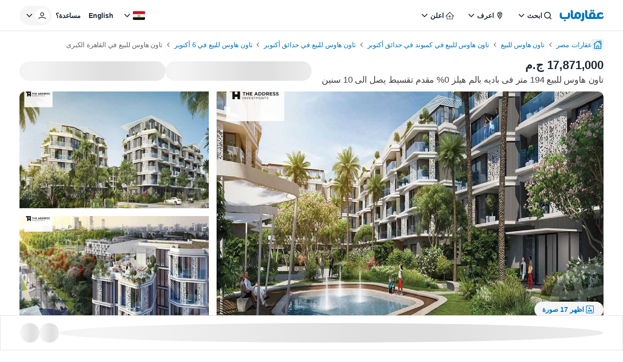

--- FILE ---
content_type: text/html; charset=utf-8
request_url: https://aqarmap.com.eg/ar/listing/4551378-for-sale-cairo-6th-of-october-hadaeq-october-kmbwnd-fy-hdyq-ktwbr-badya-compound-palm-hills/?ref=people-also-viewed&source=related-listing
body_size: 115353
content:
<!DOCTYPE html><html dir="rtl" lang="ar" data-theme="light"><head><meta charSet="utf-8"/><meta name="viewport" content="width=device-width, initial-scale=1, maximum-scale=5"/><link rel="stylesheet" href="https://assets.aqarmap.com.eg/_next/static/css/96d4fc4eba6a98ab.css" data-precedence="next"/><link rel="stylesheet" href="https://assets.aqarmap.com.eg/_next/static/css/10620b084ba22ce7.css" data-precedence="next"/><link rel="stylesheet" href="https://assets.aqarmap.com.eg/_next/static/css/ba9d8e5fcc234680.css" data-precedence="next"/><link rel="stylesheet" href="https://assets.aqarmap.com.eg/_next/static/css/52b9e8f802e15014.css" data-precedence="next"/><link rel="stylesheet" href="https://assets.aqarmap.com.eg/_next/static/css/e7a8f7e4584165ff.css" data-precedence="next"/><link rel="stylesheet" href="https://assets.aqarmap.com.eg/_next/static/css/c44910fafa890611.css" data-precedence="next"/><link rel="stylesheet" href="https://assets.aqarmap.com.eg/_next/static/css/78600a6f7e852f01.css" data-precedence="next"/><link rel="stylesheet" href="https://assets.aqarmap.com.eg/_next/static/css/e445384d21803a41.css" data-precedence="next"/><link rel="stylesheet" href="https://assets.aqarmap.com.eg/_next/static/css/d3a8317a1d2e14db.css" data-precedence="next"/><link rel="stylesheet" href="https://assets.aqarmap.com.eg/_next/static/css/e17583a58f2d4bf6.css" data-precedence="next"/><link rel="stylesheet" href="https://assets.aqarmap.com.eg/_next/static/css/0d5419637717d1cf.css" data-precedence="next"/><link rel="stylesheet" href="https://assets.aqarmap.com.eg/_next/static/css/ce86b377bb85f675.css" data-precedence="next"/><link rel="preload" as="script" fetchPriority="low" href="https://assets.aqarmap.com.eg/_next/static/chunks/webpack-rev-b92c5ab-c7c3cac30fa3dde6.js"/><script src="https://assets.aqarmap.com.eg/_next/static/chunks/4bd1b696-rev-b92c5ab-4c900b478dd30033.js" async=""></script><script src="https://assets.aqarmap.com.eg/_next/static/chunks/3794-rev-b92c5ab-e1656a1e70c211d7.js" async=""></script><script src="https://assets.aqarmap.com.eg/_next/static/chunks/main-app-rev-b92c5ab-c403dd51b458d773.js" async=""></script><script src="https://assets.aqarmap.com.eg/_next/static/chunks/8500-rev-b92c5ab-27e7d9770d119ae1.js" async=""></script><script src="https://assets.aqarmap.com.eg/_next/static/chunks/4904-rev-b92c5ab-c73674ba7a6bd414.js" async=""></script><script src="https://assets.aqarmap.com.eg/_next/static/chunks/1619-rev-b92c5ab-3afa2b99774a83d7.js" async=""></script><script src="https://assets.aqarmap.com.eg/_next/static/chunks/4843-rev-b92c5ab-ae339361202cad5c.js" async=""></script><script src="https://assets.aqarmap.com.eg/_next/static/chunks/5734-rev-b92c5ab-38e896654e7b90c5.js" async=""></script><script src="https://assets.aqarmap.com.eg/_next/static/chunks/9844-rev-b92c5ab-0e953fbb51319211.js" async=""></script><script src="https://assets.aqarmap.com.eg/_next/static/chunks/app/%5Blocale%5D/layout-rev-b92c5ab-516e9d6540d51ad4.js" async=""></script><script src="https://assets.aqarmap.com.eg/_next/static/chunks/ca377847-rev-b92c5ab-b083c876ce1b6f23.js" async=""></script><script src="https://assets.aqarmap.com.eg/_next/static/chunks/600-rev-b92c5ab-9f050d9a35b3b88b.js" async=""></script><script src="https://assets.aqarmap.com.eg/_next/static/chunks/7009-rev-b92c5ab-1236f83a3c92408f.js" async=""></script><script src="https://assets.aqarmap.com.eg/_next/static/chunks/9003-rev-b92c5ab-f8ae21ac7fbd2ec5.js" async=""></script><script src="https://assets.aqarmap.com.eg/_next/static/chunks/5659-rev-b92c5ab-8a6ec29f3dd111bb.js" async=""></script><script src="https://assets.aqarmap.com.eg/_next/static/chunks/1515-rev-b92c5ab-702938b54cf36c9b.js" async=""></script><script src="https://assets.aqarmap.com.eg/_next/static/chunks/1193-rev-b92c5ab-b9eaf1adf55fc611.js" async=""></script><script src="https://assets.aqarmap.com.eg/_next/static/chunks/app/%5Blocale%5D/listing/%5BlistingId%5D/layout-rev-b92c5ab-ec6273cd1831fa9c.js" async=""></script><script src="https://assets.aqarmap.com.eg/_next/static/chunks/app/%5Blocale%5D/error-rev-b92c5ab-ce38427a3ec151cd.js" async=""></script><script src="https://assets.aqarmap.com.eg/_next/static/chunks/app/%5Blocale%5D/not-found-rev-b92c5ab-260629bd474e7553.js" async=""></script><script src="https://assets.aqarmap.com.eg/_next/static/chunks/2442-rev-b92c5ab-c96b8a6be8601147.js" async=""></script><script src="https://assets.aqarmap.com.eg/_next/static/chunks/583-rev-b92c5ab-c59d94b39e34a622.js" async=""></script><script src="https://assets.aqarmap.com.eg/_next/static/chunks/3102-rev-b92c5ab-3138e619ce926a0a.js" async=""></script><script src="https://assets.aqarmap.com.eg/_next/static/chunks/4992-rev-b92c5ab-b42c52278fdb2122.js" async=""></script><script src="https://assets.aqarmap.com.eg/_next/static/chunks/100-rev-b92c5ab-c6c32642d8bc0107.js" async=""></script><script src="https://assets.aqarmap.com.eg/_next/static/chunks/app/%5Blocale%5D/listing/%5BlistingId%5D/page-rev-b92c5ab-5f36a5c148b8306f.js" async=""></script><link rel="preload" href="https://www.googletagmanager.com/gtm.js?id=GTM-WSHP5Q" as="script"/><link rel="preload" href="https://maps.googleapis.com/maps/api/js?key=AIzaSyAxeMu8rwmxu5t_zDNFrqZ7_IVOvxTP8sw&amp;libraries=places" as="script"/><link rel="preload" href="https://cdn.wootric.com/wootric-sdk.js" as="script"/><link rel="icon" type="image/x-icon" href="https://aqarmap.com.eg/favicon.ico"/><link rel="preconnect" href="https://assets.aqarmap.com.eg"/><meta name="theme-color" content="#007dbe"/><meta name="author" content="عقارماب"/><meta name="apple-itunes-app" content="app-id=642633889"/><meta name="google-play-app" content="app-id=com.aqarmap.android"/><meta http-equiv="Accept-CH" content="DPR, Width, Viewport-Width"/><meta http-equiv="X-UA-`Compatible" content="IE=edge"/><title>تاون هاوس للبيع  194 متر فى باديه بالم هيلز 0% مقدم تقسيط يصل الى 10 سنين  في كمبوند بادية - بالم هيلز . عقارماب</title><meta name="description" content="&quot;نوع الوحدة  فى كمبوند بادية بالم هيلز :-
مساحة ---- متر
---- نوم (غرف نوم صينيه)
--  حمام
-ريسبشن
-تراس بإطلالته المميزة

موقع كمبوند بادية بالم هيلز اكتوبر الجديدة
يقع أكثر من كمبوند وهي بادية بالم هيلز في المناطق الحيوية بمدينة 6 أكتوبر،تبعد مسافة 10
 دقائق فقط عن مركز مدينة 6 أكتوبر، وعلى بعد 15 دقيقة من أهرامات الجيزة ،
 وعلى بعد 30 كيلومترًا من وسط القاهرة.


مميزات مشروع بادية اكتوبر
تتميز كمبوند بادية بالم هيلز اكتوبر بساحته الشاسعة التي تقدر بنحو 3000 
فدان وهو من أكبر المشاريع العقارية الموجودة في مصر.
الموقع الشهير للكمبوند والذي يقع بالقرب من منطقة الأهرامات وسط القاهرة.
يقسم الكمبوند إلى 6 مناطق سكنية مبنية على وحدات سكنية على
 مسافات متباعدة مما يتيح إمكانية قدر كبير من الخصوصية.
تخصيص مساحة للكمبوند أتاحت الفرصة لتخصيص مساحة كبيرة للمساحات الخضراء 
والمسطحات المائية التي تظهر جمالي وإطلالات رائعة للوحدات السكنية.
اختلاف طرق الدفع والسداد بتسهيلات تناسب الجميع دون تحميل العميل أي مسؤول مادية.
يعتمد على أنواع مختلفة من الوحدات السكنية داخل الكمبوند
 ما بين شقق وشقق بحدائق وفلل وتوين هاوس وبنتهاوس.

خدمات كمبوند بادية بالم هيلز اكتوبر
مساحة خضراء ولاند سكيب منتشرة في جميع أنحاء العالم الكمبوند
 تحقق أكبر قدر ممكن من التبريد الرائع والهدوء والجو المنعش للساكنين.
حمامات خاصة للعطلات أمتع الأوقات والتخلص من أي ضغوطات ملابس السباحة.
منشآت سكنية رائعة وبحيرات صناعية بمياه صافية وسهلة الوحدات السكنية رائعة.
تراكات للمشي و ممارسة الرياضة بالجري بعيدًا عن السيارات.
جراجات مخصصة للطيران على سلامتها ونظافتها.
مناطق مخصصة للأطفال لكل المرافق التي تشمل حمايتهم وسلامتهم أثناء اللعب.
توفير فريق عمل وحراسة على مدار 24 ساعة لتأمين الكمبوند.
بوابات متفرقة ومداخل مختلفة لتسهيل الدخول والخروج إلى الكمبوند.
لتغطية الكاميرات بالكامل داخل ومخارج الكمبوند ولتوفير أكبر قدر من الأمان للجميع.
نادٍ صحي ورياضي يمارس الألعاب الرياضية المختلفة، مثل: كرة القدم – كرة السلة –
 كرة التنس، بالإضافة إلى نوادي اللياقة البدنية والجيم المزودة بأحدث الأجهزة الرياضية والمدربين المحترفين.
منطقة تجارية كاملة لعدد من المتاجر التجارية لتسويق
 البراندات العالمية وكذلك المطاعم والكافيهات ذات الجودة العالية للتسوق وقضاء وقت ممتع.&quot;

##تفاصيل كمبوند بادية بالم هيلز اكتوبر

تبلغ مساحة مشروع بادية بالم هيلز اكتوبر نحو 3000 فدان، مقسمة إلى 6 أحياء سكنية، لكل منطقة سكنية، مساحة مخصصة للخدمات من نوادي ومدارس ومستشفيات لتكون بمثابة مدينة قائمة بذاتها. 
يُمثّل كمبوند بادية بالم هيلز اكتوبر الحياة الأسرية الهادئة البعيدة عن الصخب والازدحام، وذلك بفضل موقعه الاستراتيجي المتميز الذي سنتحدث عنه لاحقًا. 


##مُطَوّر مشروع بادية بالم هيلز العقاري

تُعد شركة بالم هيلز -والتي تم تأسيسها عام 2005- من أكبر الشركات المتخصصة في مجال العقارات داخل مصر وخارجها، حيث أن مشروعاتها العقارية المتنوعة تغطي حوالي 27 مليون متر مربع في مصر.

###سابقة أعمال المطور العقاري لكمبوند بادية اكتوبر

كمبوند بالم هيلز بالإسكندرية.
كمبوند بالم هيلز بالقاهرة الجديدة.
كمبوند كابيتال جاردينز.


##موقع كمبوند بادية بالم هيلز اكتوبر الجديدة

يقع كمبوند بادية بالم هيلز في أكثر المناطق الحيوية بمدينة 6 أكتوبر، وهي المنطقة التي ستصبح نقطة وصل بين شرق القاهرة وغربها المعروفة باسم Creative City على طريق الواحات، يبعد الكمبوند بمسافة 10 دقائق فقط عن مركز مدينة 6 أكتوبر، وعلى بُعد 15 دقيقة من أهرامات الجيزة، وعلى بُعد 30 كيلومترًا من وسط القاهرة.
بفضل موقع الكمبوند المتميز من المقرر أنه سيكون على مقربة من وسائل المواصلات المستحدثة في المستقبل القريب، مثل الخط الرابع لمترو الأنفاق، والقطار الأحادي، والقطارات عالية السرعة، مما سيمنحه ميزة إضافية ويُضيف إليه نقطة قوة من حيث سهولة الوصول إليه.


##أنواع الوحدات في كمبوند بادية اكتوبر الجديدة

يضم مشروع بادية بالم هيلز أنواع مختلفة من الوحدات السكنية، منها: الشقق والشقق الملحقة بحدائق والفلل والتوين هاوس والبنتهاوس، وبالطبع، تختلف مساحات تلك الوحدات السكنية لتتناسب مع الاحتياجات المختلفة للعملاء.

##مساحات كمبوند في مشروع بادية بالم هيلز اكتوبر

تبدأ مساحات الوحدات للشقق، فيما تتجاوز ذلك الحد في الفيلات والأنواع الأخرى من المنازل.


##تصميمات كمبوند بادية بالم هيلز 

تتميز التصميمات المعمارية للمباني السكنية في كمبوند بادية 6 اكتوبر بأنها مبهرة رغم بساطتها، خاصة الواجهات، والتي تتألق بلمسات هندسية عصرية، وتطل على مساحات خضراء خلابة أضافت إليها المزيد من السحر.


##مميزات مشروع بادية اكتوبر

يتميز كمبوند بادية بالم هيلز اكتوبر بمساحته الشاسعة التي تُقدر بنحو 3000 فدان وهو من أكبر المشروعات العقارية الموجودة في مصر.
الموقع المتميز للكمبوند والذي يقع بالقرب من منطقة الأهرامات ومنطقة وسط القاهرة.
ينقسم الكمبوند إلى 6 مناطق سكنية تنتشر الوحدات السكنية فيها على مسافات متباعدة مما يتيح للسكان قدر كبير من الخصوصية.
ضخامة المساحة المخصصة للكمبوند أتاحت الفرصة لتخصيص قدر كبير للمساحات الخضراء والمسطحات المائية التي أضافت مظهر جمالي واطلالات رائعة للوحدات السكنية.
اختلاف طرق الدفع والسداد بتسهيلات تناسب الجميع دون تحميل العميل أعباء مادية.
الاعتماد على أنواع مختلفة للوحدات السكنية داخل الكمبوند ما بين شقق وشقق بحدائق وفلل وتوين هاوس وبنتهاوس.


##خدمات كمبوند بادية بالم هيلز اكتوبر

مساحات خضراء ولاند سكيب منتشرة في جميع أنحاء الكمبوند لتوفير قدر كبير من الراحة والاسترخاء والهدوء والجو المنعش  للساكنين.
حمامات سباحة خاصة لقضاء أمتع الأوقات بها والتخلص من أية ضغوطات.
مسطحات مائية وبحيرات صناعية بمياه صافية لإعطاء الوحدات السكنية مظهر ساحر وإطلالات رائعة.
تراكات للمشي وممارسة الرياضة والاستمتاع بالجري بعيدًا عن السيارات.
جراجات مخصصة للسيارات للحفاظ على سلامتها ونظافتها.
مناطق مخصصة للأطفال مزودة بكل الوسائل التي تضمن حمايتهم وسلامتهم أثناء اللعب.
توفير فريق أمن وحراسة على مدار 24 ساعة لتأمين الكمبوند.
بوابات متفرقة ومداخل مختلفة لتسهيل الدخول والخروج إلى الكمبوند.
انتشار كاميرات المراقبة بجميع مداخل ومخارج الكمبوند ولتوفير أكبر قدر من الأمان للسكان.
نادٍ صحي ورياضي لممارسة الألعاب الرياضية المختلفة، مثل: كرة القدم – كرة السلة – كرة التنس، وكذلك نوادي اللياقة البدنية والجيم المزودة بأحدث الأجهزة الرياضية والمدربين المحترفين.
منطقة تجارية كاملة تضم عدد كبير من المحلات التجارية لبيع البراندات العالمية وكذلك المطاعم والكافيهات ذات الجودة العالية للاستمتاع برفاهية التسوق وقضاء وقت ممتع.


##أسعار الوحدات في كمبوند بادية بالم هيلز اكتوبر

تختلف أسعار العقارات في مصر من حين لآخر، بالإضافة إلى أن موقع الوحدة ومساحتها وتشطيبها والمرافق العامة بها كل ذلك يتحكم في سعر المتر المربع، لذلك يوفر لكم كمبوند بادية بالم هيلز اكتوبر وحدات سكنية بأفضل الأسعار ويمكنك الاطلاع على اخر تحديث للأسعار من خلال الجدول بالأعلى.


##أنظمة الدفع وطرق السداد في كمبوند بادية اكتوبر

تقدم الشركة المالكة لكمبوند بادية بالم هيلز اكتوبر تسهيلات مريحة في الدفع والسداد للوحدات السكنية المختلفة من خلال دفع 10% مُقدم، ثم دفع 5% بعد 3 شهور، وبقية تكلفة الوحدة على 7 سنوات.


##أحياء 6 أكتوبر الراقية	

تنقسم مدينة 6 أكتوبر إلى عدة أحياء كبرى بها كافة الخدمات التي تلبي حاجة المواطنين، منها: الحي المتميز، وغرب سوميد، والتوسعات الشمالية، وحدائق أكتوبر.
وتتميز المدينة بالهدوء وحسن التنظيم وانتشار التجمعات السكنية الراقية مما يضمن لك مستوى اجتماعي متميز، كذلك اختارت العديد من المدارس الدولية والجامعات الخاصة المدينة لتكون مقرًا لها مما يضمن لأولادك مستوى تعليمي راقٍ.

هناك العديد من المولات التجارية الكبرى في أكتوبر وبالتالي لن تحتاج للخروج لشراء أيًا من احتياجاتك من المدن المحيطة، ورغم هذه المميزات فأسعار العقارات في المدينة تعتبر أقل نسبيًا من باقي المدن الجديدة الأخرى."/><meta name="robots" content="index, follow"/><link rel="canonical" href="https://aqarmap.com.eg/ar/listing/4551378-for-sale-cairo-6th-of-october-hadaeq-october-kmbwnd-fy-hdyq-ktwbr-badya-compound-palm-hills/"/><meta name="google-site-verification" content="google-site-verification=123456"/><meta property="og:title" content="تاون هاوس للبيع  194 متر فى باديه بالم هيلز 0% مقدم تقسيط يصل الى 10 سنين  في كمبوند بادية - بالم هيلز . عقارماب"/><meta property="og:description" content="&quot;نوع الوحدة  فى كمبوند بادية بالم هيلز :-
مساحة ---- متر
---- نوم (غرف نوم صينيه)
--  حمام
-ريسبشن
-تراس بإطلالته المميزة

موقع كمبوند بادية بالم هيلز اكتوبر الجديدة
يقع أكثر من كمبوند وهي بادية بالم هيلز في المناطق الحيوية بمدينة 6 أكتوبر،تبعد مسافة 10
 دقائق فقط عن مركز مدينة 6 أكتوبر، وعلى بعد 15 دقيقة من أهرامات الجيزة ،
 وعلى بعد 30 كيلومترًا من وسط القاهرة.


مميزات مشروع بادية اكتوبر
تتميز كمبوند بادية بالم هيلز اكتوبر بساحته الشاسعة التي تقدر بنحو 3000 
فدان وهو من أكبر المشاريع العقارية الموجودة في مصر.
الموقع الشهير للكمبوند والذي يقع بالقرب من منطقة الأهرامات وسط القاهرة.
يقسم الكمبوند إلى 6 مناطق سكنية مبنية على وحدات سكنية على
 مسافات متباعدة مما يتيح إمكانية قدر كبير من الخصوصية.
تخصيص مساحة للكمبوند أتاحت الفرصة لتخصيص مساحة كبيرة للمساحات الخضراء 
والمسطحات المائية التي تظهر جمالي وإطلالات رائعة للوحدات السكنية.
اختلاف طرق الدفع والسداد بتسهيلات تناسب الجميع دون تحميل العميل أي مسؤول مادية.
يعتمد على أنواع مختلفة من الوحدات السكنية داخل الكمبوند
 ما بين شقق وشقق بحدائق وفلل وتوين هاوس وبنتهاوس.

خدمات كمبوند بادية بالم هيلز اكتوبر
مساحة خضراء ولاند سكيب منتشرة في جميع أنحاء العالم الكمبوند
 تحقق أكبر قدر ممكن من التبريد الرائع والهدوء والجو المنعش للساكنين.
حمامات خاصة للعطلات أمتع الأوقات والتخلص من أي ضغوطات ملابس السباحة.
منشآت سكنية رائعة وبحيرات صناعية بمياه صافية وسهلة الوحدات السكنية رائعة.
تراكات للمشي و ممارسة الرياضة بالجري بعيدًا عن السيارات.
جراجات مخصصة للطيران على سلامتها ونظافتها.
مناطق مخصصة للأطفال لكل المرافق التي تشمل حمايتهم وسلامتهم أثناء اللعب.
توفير فريق عمل وحراسة على مدار 24 ساعة لتأمين الكمبوند.
بوابات متفرقة ومداخل مختلفة لتسهيل الدخول والخروج إلى الكمبوند.
لتغطية الكاميرات بالكامل داخل ومخارج الكمبوند ولتوفير أكبر قدر من الأمان للجميع.
نادٍ صحي ورياضي يمارس الألعاب الرياضية المختلفة، مثل: كرة القدم – كرة السلة –
 كرة التنس، بالإضافة إلى نوادي اللياقة البدنية والجيم المزودة بأحدث الأجهزة الرياضية والمدربين المحترفين.
منطقة تجارية كاملة لعدد من المتاجر التجارية لتسويق
 البراندات العالمية وكذلك المطاعم والكافيهات ذات الجودة العالية للتسوق وقضاء وقت ممتع.&quot;

##تفاصيل كمبوند بادية بالم هيلز اكتوبر

تبلغ مساحة مشروع بادية بالم هيلز اكتوبر نحو 3000 فدان، مقسمة إلى 6 أحياء سكنية، لكل منطقة سكنية، مساحة مخصصة للخدمات من نوادي ومدارس ومستشفيات لتكون بمثابة مدينة قائمة بذاتها. 
يُمثّل كمبوند بادية بالم هيلز اكتوبر الحياة الأسرية الهادئة البعيدة عن الصخب والازدحام، وذلك بفضل موقعه الاستراتيجي المتميز الذي سنتحدث عنه لاحقًا. 


##مُطَوّر مشروع بادية بالم هيلز العقاري

تُعد شركة بالم هيلز -والتي تم تأسيسها عام 2005- من أكبر الشركات المتخصصة في مجال العقارات داخل مصر وخارجها، حيث أن مشروعاتها العقارية المتنوعة تغطي حوالي 27 مليون متر مربع في مصر.

###سابقة أعمال المطور العقاري لكمبوند بادية اكتوبر

كمبوند بالم هيلز بالإسكندرية.
كمبوند بالم هيلز بالقاهرة الجديدة.
كمبوند كابيتال جاردينز.


##موقع كمبوند بادية بالم هيلز اكتوبر الجديدة

يقع كمبوند بادية بالم هيلز في أكثر المناطق الحيوية بمدينة 6 أكتوبر، وهي المنطقة التي ستصبح نقطة وصل بين شرق القاهرة وغربها المعروفة باسم Creative City على طريق الواحات، يبعد الكمبوند بمسافة 10 دقائق فقط عن مركز مدينة 6 أكتوبر، وعلى بُعد 15 دقيقة من أهرامات الجيزة، وعلى بُعد 30 كيلومترًا من وسط القاهرة.
بفضل موقع الكمبوند المتميز من المقرر أنه سيكون على مقربة من وسائل المواصلات المستحدثة في المستقبل القريب، مثل الخط الرابع لمترو الأنفاق، والقطار الأحادي، والقطارات عالية السرعة، مما سيمنحه ميزة إضافية ويُضيف إليه نقطة قوة من حيث سهولة الوصول إليه.


##أنواع الوحدات في كمبوند بادية اكتوبر الجديدة

يضم مشروع بادية بالم هيلز أنواع مختلفة من الوحدات السكنية، منها: الشقق والشقق الملحقة بحدائق والفلل والتوين هاوس والبنتهاوس، وبالطبع، تختلف مساحات تلك الوحدات السكنية لتتناسب مع الاحتياجات المختلفة للعملاء.

##مساحات كمبوند في مشروع بادية بالم هيلز اكتوبر

تبدأ مساحات الوحدات للشقق، فيما تتجاوز ذلك الحد في الفيلات والأنواع الأخرى من المنازل.


##تصميمات كمبوند بادية بالم هيلز 

تتميز التصميمات المعمارية للمباني السكنية في كمبوند بادية 6 اكتوبر بأنها مبهرة رغم بساطتها، خاصة الواجهات، والتي تتألق بلمسات هندسية عصرية، وتطل على مساحات خضراء خلابة أضافت إليها المزيد من السحر.


##مميزات مشروع بادية اكتوبر

يتميز كمبوند بادية بالم هيلز اكتوبر بمساحته الشاسعة التي تُقدر بنحو 3000 فدان وهو من أكبر المشروعات العقارية الموجودة في مصر.
الموقع المتميز للكمبوند والذي يقع بالقرب من منطقة الأهرامات ومنطقة وسط القاهرة.
ينقسم الكمبوند إلى 6 مناطق سكنية تنتشر الوحدات السكنية فيها على مسافات متباعدة مما يتيح للسكان قدر كبير من الخصوصية.
ضخامة المساحة المخصصة للكمبوند أتاحت الفرصة لتخصيص قدر كبير للمساحات الخضراء والمسطحات المائية التي أضافت مظهر جمالي واطلالات رائعة للوحدات السكنية.
اختلاف طرق الدفع والسداد بتسهيلات تناسب الجميع دون تحميل العميل أعباء مادية.
الاعتماد على أنواع مختلفة للوحدات السكنية داخل الكمبوند ما بين شقق وشقق بحدائق وفلل وتوين هاوس وبنتهاوس.


##خدمات كمبوند بادية بالم هيلز اكتوبر

مساحات خضراء ولاند سكيب منتشرة في جميع أنحاء الكمبوند لتوفير قدر كبير من الراحة والاسترخاء والهدوء والجو المنعش  للساكنين.
حمامات سباحة خاصة لقضاء أمتع الأوقات بها والتخلص من أية ضغوطات.
مسطحات مائية وبحيرات صناعية بمياه صافية لإعطاء الوحدات السكنية مظهر ساحر وإطلالات رائعة.
تراكات للمشي وممارسة الرياضة والاستمتاع بالجري بعيدًا عن السيارات.
جراجات مخصصة للسيارات للحفاظ على سلامتها ونظافتها.
مناطق مخصصة للأطفال مزودة بكل الوسائل التي تضمن حمايتهم وسلامتهم أثناء اللعب.
توفير فريق أمن وحراسة على مدار 24 ساعة لتأمين الكمبوند.
بوابات متفرقة ومداخل مختلفة لتسهيل الدخول والخروج إلى الكمبوند.
انتشار كاميرات المراقبة بجميع مداخل ومخارج الكمبوند ولتوفير أكبر قدر من الأمان للسكان.
نادٍ صحي ورياضي لممارسة الألعاب الرياضية المختلفة، مثل: كرة القدم – كرة السلة – كرة التنس، وكذلك نوادي اللياقة البدنية والجيم المزودة بأحدث الأجهزة الرياضية والمدربين المحترفين.
منطقة تجارية كاملة تضم عدد كبير من المحلات التجارية لبيع البراندات العالمية وكذلك المطاعم والكافيهات ذات الجودة العالية للاستمتاع برفاهية التسوق وقضاء وقت ممتع.


##أسعار الوحدات في كمبوند بادية بالم هيلز اكتوبر

تختلف أسعار العقارات في مصر من حين لآخر، بالإضافة إلى أن موقع الوحدة ومساحتها وتشطيبها والمرافق العامة بها كل ذلك يتحكم في سعر المتر المربع، لذلك يوفر لكم كمبوند بادية بالم هيلز اكتوبر وحدات سكنية بأفضل الأسعار ويمكنك الاطلاع على اخر تحديث للأسعار من خلال الجدول بالأعلى.


##أنظمة الدفع وطرق السداد في كمبوند بادية اكتوبر

تقدم الشركة المالكة لكمبوند بادية بالم هيلز اكتوبر تسهيلات مريحة في الدفع والسداد للوحدات السكنية المختلفة من خلال دفع 10% مُقدم، ثم دفع 5% بعد 3 شهور، وبقية تكلفة الوحدة على 7 سنوات.


##أحياء 6 أكتوبر الراقية	

تنقسم مدينة 6 أكتوبر إلى عدة أحياء كبرى بها كافة الخدمات التي تلبي حاجة المواطنين، منها: الحي المتميز، وغرب سوميد، والتوسعات الشمالية، وحدائق أكتوبر.
وتتميز المدينة بالهدوء وحسن التنظيم وانتشار التجمعات السكنية الراقية مما يضمن لك مستوى اجتماعي متميز، كذلك اختارت العديد من المدارس الدولية والجامعات الخاصة المدينة لتكون مقرًا لها مما يضمن لأولادك مستوى تعليمي راقٍ.

هناك العديد من المولات التجارية الكبرى في أكتوبر وبالتالي لن تحتاج للخروج لشراء أيًا من احتياجاتك من المدن المحيطة، ورغم هذه المميزات فأسعار العقارات في المدينة تعتبر أقل نسبيًا من باقي المدن الجديدة الأخرى."/><meta property="og:image" content="https://img-1.aqarmap.com.eg/new-aqarmap-media/search-thumb/2102/60198ed0b0d20420515474.jpg"/><meta name="twitter:card" content="summary_large_image"/><meta name="twitter:title" content="تاون هاوس للبيع  194 متر فى باديه بالم هيلز 0% مقدم تقسيط يصل الى 10 سنين  في كمبوند بادية - بالم هيلز . عقارماب"/><meta name="twitter:description" content="&quot;نوع الوحدة  فى كمبوند بادية بالم هيلز :-
مساحة ---- متر
---- نوم (غرف نوم صينيه)
--  حمام
-ريسبشن
-تراس بإطلالته المميزة

موقع كمبوند بادية بالم هيلز اكتوبر الجديدة
يقع أكثر من كمبوند وهي بادية بالم هيلز في المناطق الحيوية بمدينة 6 أكتوبر،تبعد مسافة 10
 دقائق فقط عن مركز مدينة 6 أكتوبر، وعلى بعد 15 دقيقة من أهرامات الجيزة ،
 وعلى بعد 30 كيلومترًا من وسط القاهرة.


مميزات مشروع بادية اكتوبر
تتميز كمبوند بادية بالم هيلز اكتوبر بساحته الشاسعة التي تقدر بنحو 3000 
فدان وهو من أكبر المشاريع العقارية الموجودة في مصر.
الموقع الشهير للكمبوند والذي يقع بالقرب من منطقة الأهرامات وسط القاهرة.
يقسم الكمبوند إلى 6 مناطق سكنية مبنية على وحدات سكنية على
 مسافات متباعدة مما يتيح إمكانية قدر كبير من الخصوصية.
تخصيص مساحة للكمبوند أتاحت الفرصة لتخصيص مساحة كبيرة للمساحات الخضراء 
والمسطحات المائية التي تظهر جمالي وإطلالات رائعة للوحدات السكنية.
اختلاف طرق الدفع والسداد بتسهيلات تناسب الجميع دون تحميل العميل أي مسؤول مادية.
يعتمد على أنواع مختلفة من الوحدات السكنية داخل الكمبوند
 ما بين شقق وشقق بحدائق وفلل وتوين هاوس وبنتهاوس.

خدمات كمبوند بادية بالم هيلز اكتوبر
مساحة خضراء ولاند سكيب منتشرة في جميع أنحاء العالم الكمبوند
 تحقق أكبر قدر ممكن من التبريد الرائع والهدوء والجو المنعش للساكنين.
حمامات خاصة للعطلات أمتع الأوقات والتخلص من أي ضغوطات ملابس السباحة.
منشآت سكنية رائعة وبحيرات صناعية بمياه صافية وسهلة الوحدات السكنية رائعة.
تراكات للمشي و ممارسة الرياضة بالجري بعيدًا عن السيارات.
جراجات مخصصة للطيران على سلامتها ونظافتها.
مناطق مخصصة للأطفال لكل المرافق التي تشمل حمايتهم وسلامتهم أثناء اللعب.
توفير فريق عمل وحراسة على مدار 24 ساعة لتأمين الكمبوند.
بوابات متفرقة ومداخل مختلفة لتسهيل الدخول والخروج إلى الكمبوند.
لتغطية الكاميرات بالكامل داخل ومخارج الكمبوند ولتوفير أكبر قدر من الأمان للجميع.
نادٍ صحي ورياضي يمارس الألعاب الرياضية المختلفة، مثل: كرة القدم – كرة السلة –
 كرة التنس، بالإضافة إلى نوادي اللياقة البدنية والجيم المزودة بأحدث الأجهزة الرياضية والمدربين المحترفين.
منطقة تجارية كاملة لعدد من المتاجر التجارية لتسويق
 البراندات العالمية وكذلك المطاعم والكافيهات ذات الجودة العالية للتسوق وقضاء وقت ممتع.&quot;

##تفاصيل كمبوند بادية بالم هيلز اكتوبر

تبلغ مساحة مشروع بادية بالم هيلز اكتوبر نحو 3000 فدان، مقسمة إلى 6 أحياء سكنية، لكل منطقة سكنية، مساحة مخصصة للخدمات من نوادي ومدارس ومستشفيات لتكون بمثابة مدينة قائمة بذاتها. 
يُمثّل كمبوند بادية بالم هيلز اكتوبر الحياة الأسرية الهادئة البعيدة عن الصخب والازدحام، وذلك بفضل موقعه الاستراتيجي المتميز الذي سنتحدث عنه لاحقًا. 


##مُطَوّر مشروع بادية بالم هيلز العقاري

تُعد شركة بالم هيلز -والتي تم تأسيسها عام 2005- من أكبر الشركات المتخصصة في مجال العقارات داخل مصر وخارجها، حيث أن مشروعاتها العقارية المتنوعة تغطي حوالي 27 مليون متر مربع في مصر.

###سابقة أعمال المطور العقاري لكمبوند بادية اكتوبر

كمبوند بالم هيلز بالإسكندرية.
كمبوند بالم هيلز بالقاهرة الجديدة.
كمبوند كابيتال جاردينز.


##موقع كمبوند بادية بالم هيلز اكتوبر الجديدة

يقع كمبوند بادية بالم هيلز في أكثر المناطق الحيوية بمدينة 6 أكتوبر، وهي المنطقة التي ستصبح نقطة وصل بين شرق القاهرة وغربها المعروفة باسم Creative City على طريق الواحات، يبعد الكمبوند بمسافة 10 دقائق فقط عن مركز مدينة 6 أكتوبر، وعلى بُعد 15 دقيقة من أهرامات الجيزة، وعلى بُعد 30 كيلومترًا من وسط القاهرة.
بفضل موقع الكمبوند المتميز من المقرر أنه سيكون على مقربة من وسائل المواصلات المستحدثة في المستقبل القريب، مثل الخط الرابع لمترو الأنفاق، والقطار الأحادي، والقطارات عالية السرعة، مما سيمنحه ميزة إضافية ويُضيف إليه نقطة قوة من حيث سهولة الوصول إليه.


##أنواع الوحدات في كمبوند بادية اكتوبر الجديدة

يضم مشروع بادية بالم هيلز أنواع مختلفة من الوحدات السكنية، منها: الشقق والشقق الملحقة بحدائق والفلل والتوين هاوس والبنتهاوس، وبالطبع، تختلف مساحات تلك الوحدات السكنية لتتناسب مع الاحتياجات المختلفة للعملاء.

##مساحات كمبوند في مشروع بادية بالم هيلز اكتوبر

تبدأ مساحات الوحدات للشقق، فيما تتجاوز ذلك الحد في الفيلات والأنواع الأخرى من المنازل.


##تصميمات كمبوند بادية بالم هيلز 

تتميز التصميمات المعمارية للمباني السكنية في كمبوند بادية 6 اكتوبر بأنها مبهرة رغم بساطتها، خاصة الواجهات، والتي تتألق بلمسات هندسية عصرية، وتطل على مساحات خضراء خلابة أضافت إليها المزيد من السحر.


##مميزات مشروع بادية اكتوبر

يتميز كمبوند بادية بالم هيلز اكتوبر بمساحته الشاسعة التي تُقدر بنحو 3000 فدان وهو من أكبر المشروعات العقارية الموجودة في مصر.
الموقع المتميز للكمبوند والذي يقع بالقرب من منطقة الأهرامات ومنطقة وسط القاهرة.
ينقسم الكمبوند إلى 6 مناطق سكنية تنتشر الوحدات السكنية فيها على مسافات متباعدة مما يتيح للسكان قدر كبير من الخصوصية.
ضخامة المساحة المخصصة للكمبوند أتاحت الفرصة لتخصيص قدر كبير للمساحات الخضراء والمسطحات المائية التي أضافت مظهر جمالي واطلالات رائعة للوحدات السكنية.
اختلاف طرق الدفع والسداد بتسهيلات تناسب الجميع دون تحميل العميل أعباء مادية.
الاعتماد على أنواع مختلفة للوحدات السكنية داخل الكمبوند ما بين شقق وشقق بحدائق وفلل وتوين هاوس وبنتهاوس.


##خدمات كمبوند بادية بالم هيلز اكتوبر

مساحات خضراء ولاند سكيب منتشرة في جميع أنحاء الكمبوند لتوفير قدر كبير من الراحة والاسترخاء والهدوء والجو المنعش  للساكنين.
حمامات سباحة خاصة لقضاء أمتع الأوقات بها والتخلص من أية ضغوطات.
مسطحات مائية وبحيرات صناعية بمياه صافية لإعطاء الوحدات السكنية مظهر ساحر وإطلالات رائعة.
تراكات للمشي وممارسة الرياضة والاستمتاع بالجري بعيدًا عن السيارات.
جراجات مخصصة للسيارات للحفاظ على سلامتها ونظافتها.
مناطق مخصصة للأطفال مزودة بكل الوسائل التي تضمن حمايتهم وسلامتهم أثناء اللعب.
توفير فريق أمن وحراسة على مدار 24 ساعة لتأمين الكمبوند.
بوابات متفرقة ومداخل مختلفة لتسهيل الدخول والخروج إلى الكمبوند.
انتشار كاميرات المراقبة بجميع مداخل ومخارج الكمبوند ولتوفير أكبر قدر من الأمان للسكان.
نادٍ صحي ورياضي لممارسة الألعاب الرياضية المختلفة، مثل: كرة القدم – كرة السلة – كرة التنس، وكذلك نوادي اللياقة البدنية والجيم المزودة بأحدث الأجهزة الرياضية والمدربين المحترفين.
منطقة تجارية كاملة تضم عدد كبير من المحلات التجارية لبيع البراندات العالمية وكذلك المطاعم والكافيهات ذات الجودة العالية للاستمتاع برفاهية التسوق وقضاء وقت ممتع.


##أسعار الوحدات في كمبوند بادية بالم هيلز اكتوبر

تختلف أسعار العقارات في مصر من حين لآخر، بالإضافة إلى أن موقع الوحدة ومساحتها وتشطيبها والمرافق العامة بها كل ذلك يتحكم في سعر المتر المربع، لذلك يوفر لكم كمبوند بادية بالم هيلز اكتوبر وحدات سكنية بأفضل الأسعار ويمكنك الاطلاع على اخر تحديث للأسعار من خلال الجدول بالأعلى.


##أنظمة الدفع وطرق السداد في كمبوند بادية اكتوبر

تقدم الشركة المالكة لكمبوند بادية بالم هيلز اكتوبر تسهيلات مريحة في الدفع والسداد للوحدات السكنية المختلفة من خلال دفع 10% مُقدم، ثم دفع 5% بعد 3 شهور، وبقية تكلفة الوحدة على 7 سنوات.


##أحياء 6 أكتوبر الراقية	

تنقسم مدينة 6 أكتوبر إلى عدة أحياء كبرى بها كافة الخدمات التي تلبي حاجة المواطنين، منها: الحي المتميز، وغرب سوميد، والتوسعات الشمالية، وحدائق أكتوبر.
وتتميز المدينة بالهدوء وحسن التنظيم وانتشار التجمعات السكنية الراقية مما يضمن لك مستوى اجتماعي متميز، كذلك اختارت العديد من المدارس الدولية والجامعات الخاصة المدينة لتكون مقرًا لها مما يضمن لأولادك مستوى تعليمي راقٍ.

هناك العديد من المولات التجارية الكبرى في أكتوبر وبالتالي لن تحتاج للخروج لشراء أيًا من احتياجاتك من المدن المحيطة، ورغم هذه المميزات فأسعار العقارات في المدينة تعتبر أقل نسبيًا من باقي المدن الجديدة الأخرى."/><meta name="twitter:image" content="https://img-1.aqarmap.com.eg/new-aqarmap-media/search-thumb/2102/60198ed0b0d20420515474.jpg"/><script id="organization-schema" type="application/ld+json">[{"@context":"https://schema.org","@type":"Organization","@id":"https://aqarmap.com.eg#organization","logo":"https://aqarmap.com.eg/images/logo-ar.svg","url":"https://aqarmap.com.eg","name":"عقارماب"}]</script><script id="local-business-schema" type="application/ld+json">[{"@context":"https://schema.org","@type":"LocalBusiness","@id":"https://aqarmap.com.eg#organization","name":"عقارماب","description":"Aqarmap.com is an online Real Estate marketplace that makes buying, selling, and renting properties easy and convenient.","image":"https://aqarmap.com.eg/images/logo-ar.svg","url":"https://aqarmap.com.eg","telephone":"+201006674484","email":"support@aqarmap.com","address":{"@type":"PostalAddress","streetAddress":"21 Dr Naguib Mahfouz St, Al Manteqah Ath Thamenah, Nasr City, Cairo Governorate 4441512","addressLocality":"Cairo","addressRegion":"Cairo Governorate","postalCode":"4441512","addressCountry":"EG"},"geo":{"@type":"GeoCoordinates","latitude":"30.049397","longitude":"31.343136"},"openingHours":"Su-Thu 08:00-17:00","sameAs":["https://www.facebook.com/aqarmapcom","https://www.instagram.com/aqarmap/","https://www.youtube.com/aqarmapco","https://www.linkedin.com/company/aqarmap/?originalSubdomain=eg"]}]</script><script id="corporation-schema" type="application/ld+json">{"@context":"https://schema.org","@type":"Corporation","logo":"https://aqarmap.com.eg/images/logo-ar.svg","url":"https://aqarmap.com.eg","name":"عقارماب","brand":{"@type":"Brand","name":"عقارماب"},"address":{"@type":"PostalAddress","name":"21 شارع دكتور نجيب محفوظ ، القاهرة مصر"},"contactPoint":{"@type":"ContactPoint","telephone":"+201006674484","contactType":"خدمة العملاء","areaServed":"eg","availableLanguage":"ar"}}</script><script src="https://assets.aqarmap.com.eg/_next/static/chunks/polyfills-42372ed130431b0a.js" noModule=""></script></head><body class="ar-font"><div hidden=""><!--$--><!--/$--></div><style>#nprogress{pointer-events:none}#nprogress .bar{background:#0277BD;position:fixed;z-index:1600;top: 0;left:0;width:100%;height:3px}#nprogress .peg{display:block;position:absolute;right:0;width:100px;height:100%;box-shadow:0 0 10px #2299DD,0 0 5px #2299DD;opacity:1;-webkit-transform:rotate(3deg) translate(0px,-4px);-ms-transform:rotate(3deg) translate(0px,-4px);transform:rotate(3deg) translate(0px,-4px)}#nprogress .spinner{display:block;position:fixed;z-index:1600;top: 15px;right:15px}#nprogress .spinner-icon{width:18px;height:18px;box-sizing:border-box;border:2px solid transparent;border-top-color:#0277BD;border-left-color:#0277BD;border-radius:50%;-webkit-animation:nprogress-spinner 400ms linear infinite;animation:nprogress-spinner 400ms linear infinite}.nprogress-custom-parent{overflow:hidden;position:relative}.nprogress-custom-parent #nprogress .bar,.nprogress-custom-parent #nprogress .spinner{position:absolute}@-webkit-keyframes nprogress-spinner{0%{-webkit-transform:rotate(0deg)}100%{-webkit-transform:rotate(360deg)}}@keyframes nprogress-spinner{0%{transform:rotate(0deg)}100%{transform:rotate(360deg)}}</style><div><header class="navbar  border-b flex justify-between container-fluid pt-x m-auto border-gray w-full" id="navbar"><div class="flex justify-between gap-x-2x lg:gap-4x xl:gap-9x items-center"><div class="flex z-[55] lg:hidden"><button type="button" aria-label="open-menu" class="burger-menu p-0.5x border border-solid w-[44px] z-[34] flex justify-center  rounded-[2px] border-gray"><svg xmlns="http://www.w3.org/2000/svg" viewBox="0 0 30 30" width="24px" height="24px" class="" aria-label="bars"><path stroke="currentColor" stroke-width="2" stroke-linecap="round" stroke-miterlimit="10" d="M4 7h22M4 15h22M4 23h22"></path></svg></button><div class="hidden fixed bg-black opacity-60 top-0 left-0 w-full h-full z-30"></div></div><a class="cursor-pointer flex justify-between items-center " aria-label="logo" href="https://aqarmap.com.eg/ar/"><svg width="90" height="24" viewBox="0 0 90 24" fill="none" class="" aria-label="logo-header-ar" xmlns="http://www.w3.org/2000/svg"><path d="M88.9031 12.9633L88.8728 13.0162C88.5422 13.6079 88.0598 14.1008 87.4753 14.444C86.8908 14.7873 86.2253 14.9684 85.5475 14.9688H83.7626C83.3083 14.9825 82.8569 14.8923 82.4427 14.705C82.1067 14.5429 81.8057 14.3168 81.5564 14.0392C81.334 13.7812 81.1685 13.4792 81.0707 13.1529C80.9781 12.8516 80.9286 12.5386 80.9237 12.2234C80.9139 11.7771 81.0004 11.334 81.1772 10.9241C81.3354 10.5595 81.5735 10.235 81.8739 9.97464C82.1731 9.71626 82.5202 9.51924 82.8955 9.39477C83.2949 9.2657 83.7125 9.20167 84.1322 9.20515C84.7933 9.19179 85.4495 9.32139 86.0559 9.58508C86.5437 9.8082 86.9926 10.1081 87.3854 10.4734C87.5548 10.3773 87.7114 10.26 87.8512 10.1244C88.0428 9.95979 88.2166 9.77557 88.3699 9.57478C88.5445 9.35905 88.69 9.12137 88.8028 8.86781C88.9214 8.60163 88.9827 8.31347 88.9828 8.02205C88.9909 7.72982 88.9292 7.43987 88.8028 7.17629C88.6726 6.93696 88.5012 6.72251 88.2964 6.54283C87.7694 6.08656 87.1446 5.75746 86.4702 5.58095C85.6139 5.32555 84.7249 5.19685 83.8313 5.19895C82.8415 5.18979 81.857 5.34298 80.9168 5.65241C80.0334 5.94031 79.2102 6.38764 78.4881 6.97223C77.7928 7.53443 77.2271 8.24007 76.8295 9.04094C76.4208 9.89037 76.2152 10.8232 76.2291 11.7658C76.2261 12.3643 76.3003 12.9608 76.4496 13.5404C76.5415 13.8789 76.6732 14.2052 76.8419 14.5126C76.7395 14.7641 76.4331 14.9743 75.7962 14.9558H72.8879C73.2703 13.9414 73.4634 12.8656 73.4575 11.7816C73.4575 8.3642 71.2335 4.90627 66.993 4.90627C62.8941 4.90627 60.2531 7.76578 60.2531 12.2227C60.2463 13.1627 60.4478 14.0926 60.8432 14.9454H59.4403C58.8783 14.9248 59.2342 14.9145 58.5471 14.9145C57.6444 14.9145 56.6234 14.6349 56.6234 12.4796V3.39682C56.6193 3.03458 56.5411 2.67702 56.3935 2.34617C56.246 2.01531 56.0323 1.71818 55.7655 1.47307C55.4988 1.22795 55.1847 1.04005 54.8425 0.92095C54.5004 0.801846 54.1376 0.754058 53.7763 0.780533H52.3438V13.01C52.3438 17.2093 55.3297 19.0822 58.2668 19.0822H76.0855C76.9622 18.989 77.7903 18.6332 78.4613 18.0612C78.6678 18.2006 78.8833 18.3261 79.1064 18.437C79.8556 18.8328 80.6795 19.0669 81.5248 19.1241H85.3256C85.9374 19.1249 86.5433 19.005 87.1087 18.7713C87.674 18.5375 88.1877 18.1945 88.6203 17.762C89.0529 17.3294 89.3959 16.8157 89.6296 16.2503C89.8634 15.685 89.9832 15.079 89.9824 14.4673V12.9633H88.9031ZM66.9951 14.9468C65.9741 14.9468 64.6296 14.8019 64.6296 11.7953C64.6296 10.9131 64.9278 8.85818 66.8007 8.85818C67.9075 8.85818 69.0782 9.20927 69.0782 12.2364C69.0782 13.1062 68.8721 14.9468 66.993 14.9468" fill="#0277BD"></path><path d="M37.2823 4.70449C33.1971 4.70449 30.5417 7.57635 30.5417 12.0188C30.5376 12.1626 30.5424 12.3064 30.5561 12.4496V13.1367C30.5561 14.5156 29.9309 15.2115 28.8852 15.2115C27.9886 15.2115 26.9615 15.0625 26.9615 12.9058V3.3991C26.9583 3.03666 26.8808 2.67872 26.7338 2.34744C26.5867 2.01616 26.3732 1.71858 26.1065 1.47314C25.8399 1.2277 25.5256 1.03961 25.1833 0.920511C24.841 0.801412 24.4778 0.75384 24.1164 0.780744H22.7031V13.1868C22.7031 17.3778 25.6829 19.1325 28.6262 19.1325C29.4352 19.1871 30.2471 19.0805 31.0147 18.8189C31.7822 18.5574 32.4902 18.146 33.0975 17.6087C34.2019 18.5104 35.5734 19.0218 36.9986 19.0632C41.0838 19.0632 43.7392 16.0133 43.7392 11.5832C43.7392 8.16584 41.5187 4.70586 37.2748 4.70586L37.2823 4.70449ZM37.2748 14.9347C36.2531 14.9347 34.9113 14.5877 34.9113 11.5825C34.9113 10.7004 35.1174 8.64541 36.9986 8.64541C38.0195 8.64541 39.3579 8.99649 39.3579 12.0195C39.3579 12.8955 39.1518 14.934 37.2748 14.934" fill="#0277BD"></path><path d="M47.4048 6.08933H45.9421V18.4466C45.9603 18.6036 45.9445 18.7627 45.8957 18.9131C45.8469 19.0634 45.7662 19.2015 45.6592 19.3178C45.5522 19.4342 45.4214 19.526 45.2756 19.5872C45.1299 19.6484 44.9726 19.6774 44.8146 19.6723C44.5961 19.6888 43.7841 19.7561 43.3361 19.7561H42.8359V21.4738C42.8359 22.628 43.927 23.4662 45.4302 23.4662C46.0629 23.5074 46.697 23.4142 47.2911 23.1927C47.8851 22.9713 48.4255 22.6266 48.8768 22.1813C49.3281 21.7361 49.6801 21.2003 49.9095 20.6093C50.1389 20.0183 50.2406 19.3855 50.208 18.7524V8.82036C50.2334 8.44915 50.1778 8.07685 50.0451 7.72925C49.9124 7.38166 49.7056 7.06708 49.4393 6.80731C49.1729 6.54753 48.8532 6.34877 48.5024 6.2248C48.1516 6.10083 47.778 6.0546 47.4076 6.08933" fill="#0277BD"></path><path d="M64.7184 3.78698C65.0918 3.78453 65.4562 3.67171 65.7657 3.46272C66.0751 3.25372 66.3159 2.95788 66.4577 2.61239C66.5995 2.26691 66.6359 1.88722 66.5625 1.52107C66.489 1.15492 66.309 0.818663 66.0449 0.554598C65.7808 0.290533 65.4445 0.110449 65.0784 0.0369935C64.7122 -0.0364618 64.3326 -1.36675e-05 63.9871 0.141766C63.6416 0.283546 63.3458 0.524322 63.1368 0.833806C62.9278 1.14329 62.8149 1.50767 62.8125 1.8811C62.8189 2.38458 63.0218 2.86564 63.3778 3.22168C63.7338 3.57772 64.2149 3.78057 64.7184 3.78698" fill="#0277BD"></path><path d="M69.1715 3.78698C69.5449 3.78453 69.9093 3.67171 70.2188 3.46272C70.5283 3.25372 70.7691 2.95788 70.9108 2.61239C71.0526 2.26691 71.089 1.88722 71.0156 1.52107C70.9421 1.15492 70.7621 0.818663 70.498 0.554598C70.2339 0.290533 69.8977 0.110449 69.5315 0.0369935C69.1654 -0.0364618 68.7857 -1.36675e-05 68.4402 0.141766C68.0947 0.283546 67.7989 0.524322 67.5899 0.833806C67.3809 1.14329 67.2681 1.50767 67.2656 1.8811C67.2719 2.38464 67.4747 2.86579 67.8307 3.22187C68.1868 3.57794 68.668 3.78075 69.1715 3.78698" fill="#0277BD"></path><path d="M10.5584 20.2149C10.056 20.2121 9.57298 20.4085 9.21502 20.7611C8.85706 21.1136 8.65334 21.5936 8.64844 22.096C8.65522 22.6001 8.85876 23.0815 9.21561 23.4376C9.57246 23.7937 10.0544 23.9962 10.5584 24.0019C11.0606 24.0019 11.5423 23.8024 11.8974 23.4473C12.2525 23.0922 12.452 22.6106 12.452 22.1084C12.452 21.6062 12.2525 21.1246 11.8974 20.7695C11.5423 20.4144 11.0606 20.2149 10.5584 20.2149Z" fill="#0277BD"></path><path d="M18.4356 6.15651H16.9282V12.7419C16.9282 14.116 16.303 14.9405 15.2573 14.9405C13.9437 14.9405 6.30713 14.9405 5.94574 14.9198H5.78016C5.08555 14.8298 4.26247 14.4238 4.26247 12.5152V6.15651H2.84714C2.48583 6.12913 2.12273 6.17621 1.78035 6.29485C1.43797 6.41349 1.12359 6.60116 0.856685 6.84623C0.589778 7.09131 0.376026 7.38857 0.228667 7.71961C0.0813083 8.05065 0.00347794 8.40841 0 8.77074V12.7907C0 16.9817 2.97974 19.0916 5.92306 19.0916H14.9921C19.267 19.0916 21.1811 15.8948 21.1811 12.9542V8.7673C21.1837 8.41121 21.1131 8.05838 20.9737 7.73069C20.8344 7.403 20.6292 7.10744 20.3708 6.86233C20.1125 6.61722 19.8066 6.42778 19.4721 6.30578C19.1375 6.18377 18.7815 6.13181 18.426 6.15308" fill="#0277BD"></path></svg></a><div class="hidden lg:flex lg:element-center gap-x-2x xl:gap-x-4x"><div class="dropdown-wrapper relative  "><button class="text-start w-full flex justify-between items-center h-[40px] p-x ps-1.5x  rounded-[24px] text-link hover:text-blue focus:text-blue  hover:bg-blue_light_2 focus:bg-blue_light_2 gap-x" role="button" data-tooltip-target="tooltip-light" data-tooltip-style="light"><div class="flex items-center gap-x "><svg width="24px" height="24px" viewBox="0 0 25 24" class="" aria-label="search" fill="none" xmlns="http://www.w3.org/2000/svg"><path d="M11.1288 16.4659C12.1853 16.4659 13.2181 16.1526 14.0966 15.5656C14.9751 14.9786 15.6598 14.1443 16.0641 13.1682C16.4684 12.1921 16.5742 11.118 16.3681 10.0818C16.162 9.04553 15.6532 8.09369 14.9061 7.3466C14.159 6.59952 13.2072 6.09075 12.171 5.88463C11.1347 5.67851 10.0606 5.7843 9.08453 6.18862C8.10842 6.59293 7.27409 7.27762 6.68711 8.1561C6.10013 9.03458 5.78687 10.0674 5.78687 11.1239C5.79109 12.5394 6.35525 13.8957 7.35614 14.8966C8.35703 15.8975 9.71331 16.4616 11.1288 16.4659ZM16.7382 15.4862L19.7652 18.5133C19.9228 18.6801 20.0091 18.9017 20.0058 19.1311C20.0025 19.3605 19.9099 19.5796 19.7477 19.7418C19.5855 19.904 19.3664 19.9966 19.137 19.9999C18.9076 20.0032 18.686 19.9169 18.5192 19.7594L15.4921 16.7323C14.2501 17.7147 12.7123 18.2481 11.1288 18.2458C9.72 18.2458 8.34286 17.8281 7.17151 17.0454C6.00015 16.2627 5.08718 15.1503 4.54807 13.8487C4.00895 12.5472 3.86789 11.115 4.14273 9.73331C4.41757 8.3516 5.09597 7.08242 6.09212 6.08626C7.08828 5.0901 8.35748 4.41171 9.73919 4.13687C11.1209 3.86203 12.5531 4.00309 13.8546 4.5422C15.1562 5.08132 16.2686 5.99428 17.0513 7.16564C17.834 8.337 18.2517 9.71414 18.2517 11.1229C18.2689 12.7092 17.7338 14.2522 16.7382 15.4872V15.4862Z" fill="currentColor"></path></svg><p class="  flex-1 truncate whitespace-nowrap">ابحث</p></div><svg width="24px" height="24px" class="" aria-label="chevron-down" viewBox="0 0 24 24" fill="none" xmlns="http://www.w3.org/2000/svg"><path d="M12.2871 15.7144L18.2871 9.51436L17.0981 8.28536L12.2871 13.2574L7.47611 8.28536L6.28711 9.51436L12.2871 15.7144Z" fill="currentColor"></path></svg></button></div><div class="dropdown-wrapper relative  "><button class="text-start w-full flex justify-between items-center h-[40px] p-x ps-1.5x  rounded-[24px] text-link hover:text-blue focus:text-blue  hover:bg-blue_light_2 focus:bg-blue_light_2 gap-x" role="button" data-tooltip-target="tooltip-light" data-tooltip-style="light"><div class="flex items-center gap-x "><svg width="24px" height="24px" viewBox="0 0 25 24" fill="none" class="" aria-label="emblem" xmlns="http://www.w3.org/2000/svg"><path d="M12.2766 4C10.8791 4.00174 9.53922 4.55779 8.55109 5.54616C7.56297 6.53454 7.00725 7.87451 7.00586 9.2721C7.00586 13.421 11.2504 18.7663 12.2766 20C13.3023 18.7696 17.5481 13.4315 17.5481 9.27177C17.5465 7.87415 16.9906 6.53421 16.0024 5.54591C15.0142 4.55761 13.6743 4.00165 12.2766 4ZM11.0607 5.36411C11.4546 5.24258 11.8645 5.18077 12.2766 5.18074C13.325 5.17921 14.3332 5.58351 15.09 6.30891L15.1994 6.41078L15.0561 6.45679C13.8701 6.83614 12.6546 7.11633 11.4222 7.29445L11.3453 7.30726L11.3256 7.23069C11.1685 6.64996 11.0593 6.05733 10.999 5.45876L10.9921 5.38613L11.0607 5.36411ZM14.7666 7.69931L14.693 7.87052C14.2701 8.82973 13.6238 9.6738 12.808 10.3322L12.7324 10.3937L12.6789 10.3112C12.3119 9.7289 11.9983 9.11461 11.742 8.47585L11.6993 8.372L11.8087 8.3559C12.7456 8.20906 13.6731 8.00694 14.5862 7.75058L14.7666 7.69931ZM8.64274 7.39928C8.92666 6.85302 9.32837 6.37665 9.81887 6.0046L9.93915 5.91489L9.95886 6.06211C10.02 6.48932 10.1061 6.9185 10.209 7.33717L10.2356 7.43575L10.1337 7.44594C9.68184 7.48669 9.2073 7.51495 8.72357 7.52678L8.57635 7.53073L8.64274 7.39928ZM8.67329 11.7851L8.65358 11.7246C8.36611 10.9379 8.20829 10.1097 8.18628 9.27243C8.18595 9.0866 8.19802 8.90095 8.22242 8.71673L8.23327 8.64016H8.31116C9.03413 8.63523 9.77286 8.59612 10.5044 8.52251L10.5734 8.51528L10.5964 8.58101C10.8987 9.39967 11.2879 10.1835 11.7574 10.9192L11.8064 11L11.7219 11.0447C10.801 11.5307 9.77545 11.7851 8.73409 11.7857L8.67329 11.7851ZM13.4557 16.4515C13.16 16.8929 12.8484 17.3408 12.5185 17.7871L12.2763 18.1157L12.0312 17.7871C11.356 16.8713 10.7307 15.9197 10.158 14.9366L10.0647 14.7775L10.2481 14.8061C11.4398 14.9903 12.5506 15.5225 13.441 16.3359L13.4958 16.3848L13.4557 16.4515ZM14.7702 14.2632C14.5731 14.627 14.3647 14.9934 14.1488 15.352L14.0939 15.4407L14.0151 15.373C12.7557 14.2962 11.1665 13.6817 9.5103 13.6313H9.45738L9.43274 13.5823C9.3289 13.374 9.23557 13.1811 9.15768 12.9938L9.10872 12.8791L9.23392 12.8702C10.3437 12.7982 11.4236 12.4798 12.395 11.9382L12.4607 11.9031L12.5067 11.9616C13.1566 12.7846 13.9098 13.5207 14.7476 14.1515L14.808 14.1975L14.7702 14.2632ZM15.3062 13.1919L15.2188 13.1219C14.5606 12.6042 13.9633 12.0134 13.4383 11.3608L13.3815 11.2928L13.4525 11.2379C14.5838 10.3393 15.4382 9.13929 15.9171 7.77621L15.995 7.55241L16.0814 7.77325C16.2714 8.25006 16.3684 8.75883 16.367 9.2721C16.367 10.3306 16.0266 11.6155 15.3539 13.0907L15.3062 13.1919Z" fill="currentColor"></path></svg><p class="  flex-1 truncate whitespace-nowrap">اعرف</p></div><svg width="24px" height="24px" class="" aria-label="chevron-down" viewBox="0 0 24 24" fill="none" xmlns="http://www.w3.org/2000/svg"><path d="M12.2871 15.7144L18.2871 9.51436L17.0981 8.28536L12.2871 13.2574L7.47611 8.28536L6.28711 9.51436L12.2871 15.7144Z" fill="currentColor"></path></svg></button></div><div class="dropdown-wrapper relative  "><button class="text-start w-full flex justify-between items-center h-[40px] p-x ps-1.5x  rounded-[24px] text-link hover:text-blue focus:text-blue  hover:bg-blue_light_2 focus:bg-blue_light_2 gap-x" role="button" data-tooltip-target="tooltip-light" data-tooltip-style="light"><div class="flex items-center gap-x "><svg xmlns="http://www.w3.org/2000/svg" width="24px" height="24px" class="" aria-label="list" viewBox="0 0 49 48" fill="none"><path d="M42.6844 26.61L42.5779 26.529L25.4254 9.27904C25.253 9.10835 25.0301 8.99788 24.7898 8.9641C24.5495 8.93032 24.3048 8.97502 24.0919 9.09154L23.7184 9.36002L6.69943 26.5321C6.50741 26.746 6.40063 27.023 6.39941 27.3105C6.40001 27.4572 6.43113 27.6022 6.49078 27.7363C6.55044 27.8703 6.63735 27.9904 6.74594 28.0891C6.95669 28.2831 7.23271 28.3909 7.5192 28.3909C7.80568 28.3909 8.08166 28.2831 8.2924 28.0891L11.6119 24.7591V38.2591C11.6063 38.4035 11.6296 38.5475 11.6804 38.6828C11.7313 38.8181 11.8087 38.9418 11.9081 39.0468C12.0074 39.1517 12.1268 39.2357 12.2591 39.2939C12.3914 39.3521 12.5339 39.3833 12.6784 39.3856H36.6049C36.9023 39.3828 37.1866 39.263 37.3963 39.0522C37.606 38.8413 37.7242 38.5564 37.7254 38.2591V24.7905L41.0329 28.1175C41.1334 28.2209 41.2538 28.3027 41.3868 28.3582C41.5199 28.4136 41.6628 28.4414 41.8069 28.44C41.9581 28.4454 42.1085 28.4168 42.2471 28.3563C42.3857 28.2958 42.5091 28.205 42.6079 28.0906C42.8163 27.8746 42.9311 27.5851 42.9274 27.285C42.9172 27.0405 42.8324 26.805 42.6844 26.61ZM35.4844 37.182H13.8244V22.5315L13.9309 22.4235L24.6274 11.637L24.9274 11.9056L35.4904 22.5315L35.4844 37.182Z" fill="currentColor"></path><path d="M31.4136 27.3422C31.4182 27.474 31.3963 27.6054 31.3491 27.7285C31.302 27.8517 31.2305 27.9642 31.1391 28.0592C31.0572 28.1593 30.954 28.2396 30.8369 28.2944C30.7198 28.3492 30.5919 28.377 30.4626 28.3757H25.6896V33.2447C25.6734 33.5077 25.5607 33.7556 25.3731 33.9407C25.187 34.1065 24.9458 34.1969 24.6966 34.1942H24.6546C24.523 34.1909 24.3935 34.1612 24.2737 34.1068C24.1538 34.0525 24.0462 33.9745 23.9571 33.8777C23.8685 33.7815 23.8004 33.6684 23.7568 33.5452C23.7132 33.4219 23.6951 33.2911 23.7036 33.1607V28.3757H18.8196C18.6892 28.3705 18.5611 28.3396 18.4427 28.2848C18.3243 28.23 18.2179 28.1523 18.1296 28.0563C18.0412 27.9603 17.9727 27.8478 17.9279 27.7252C17.8831 27.6027 17.863 27.4725 17.8686 27.3422C17.8847 27.0852 17.9978 26.8439 18.1851 26.6672C18.2799 26.5762 18.393 26.5065 18.5169 26.4628C18.6408 26.419 18.7727 26.4023 18.9036 26.4137H23.7036V21.6286C23.7173 21.3812 23.822 21.1475 23.9976 20.9725C24.1731 20.7976 24.4071 20.6936 24.6546 20.6807H24.6966C24.9513 20.6843 25.1952 20.784 25.3796 20.9598C25.564 21.1355 25.6752 21.3744 25.6911 21.6286V26.4137H30.4701C30.7146 26.4237 30.9466 26.5243 31.1209 26.6959C31.2953 26.8675 31.3997 27.0979 31.4136 27.3422Z" fill="currentColor"></path></svg><p class="  flex-1 truncate whitespace-nowrap">اعلن</p></div><svg width="24px" height="24px" class="" aria-label="chevron-down" viewBox="0 0 24 24" fill="none" xmlns="http://www.w3.org/2000/svg"><path d="M12.2871 15.7144L18.2871 9.51436L17.0981 8.28536L12.2871 13.2574L7.47611 8.28536L6.28711 9.51436L12.2871 15.7144Z" fill="currentColor"></path></svg></button></div></div></div><div class="flex justify-between items-center gap-2x xl:gap-5x "><div class="hidden lg:flex gap-2x xl:gap-5x"><div class="dropdown-wrapper relative  "><button class="text-start w-full flex justify-between items-center h-[40px] p-x ps-1.5x  rounded-[24px] text-link hover:text-blue focus:text-blue  hover:bg-blue_light_2 focus:bg-blue_light_2 gap-x" role="button" data-tooltip-target="tooltip-light" data-tooltip-style="light"><div class="flex items-center gap-x "><i class="ui-icon flag-egypt-icon w-[26px] h-[24px]"></i></div><svg width="24px" height="24px" class="" aria-label="chevron-down" viewBox="0 0 24 24" fill="none" xmlns="http://www.w3.org/2000/svg"><path d="M12.2871 15.7144L18.2871 9.51436L17.0981 8.28536L12.2871 13.2574L7.47611 8.28536L6.28711 9.51436L12.2871 15.7144Z" fill="currentColor"></path></svg></button></div><a class="flex justify-between items-center px-0  md:px-x  whitespace-nowrap h-[40px]  rounded-[12px] cursor-pointer hover:bg-blue_light_2 hover:text-blue" href="https://aqarmap.com.eg/en/listing/4551378-for-sale-cairo-6th-of-october-hadaeq-october-kmbwnd-fy-hdyq-ktwbr-badya-compound-palm-hills/?ref=people-also-viewed&amp;source=related-listing"><span class="text-link">English</span></a><a class="flex justify-between items-center whitespace-nowrap px-0 md:px-x  gap-2x h-[40px]  rounded-[12px] hover:text-blue cursor-pointer hover:bg-blue_light_2" href="https://wa.me/201006674484"><span class="text-link">مساعدة؟ </span></a></div><div class="dropdown-wrapper relative "><button class="flex items-center justify-center rounded-[24px]  whitespace-nowrap gap-x  w-max cursor-pointer hover:bg-blue_light_2 !pr-0.5x !pl-x bg-gray_light_1 h-[40px]" role="button" data-tooltip-target="tooltip-light" data-tooltip-style="light"><div class="flex items-center gap-x "><div class="relative flex"><svg width="30px" height="30px" class="" aria-label="navbar-user" viewBox="0 0 33 32" fill="none" xmlns="http://www.w3.org/2000/svg"><rect x="0.015625" width="32" height="32" rx="16" fill="white"></rect><path d="M8.57764 23.502C8.57764 22.402 12.5776 20.714 16.0156 20.714C19.4536 20.714 23.4536 22.398 23.4536 23.502H25.0156C25.0156 20.677 19.0656 19.143 16.0156 19.143C12.9656 19.143 7.01562 20.677 7.01562 23.502H8.57764Z" fill="currentColor"></path><path d="M19.1029 10.107C18.7014 9.70215 18.2234 9.38122 17.6967 9.16284C17.17 8.94447 16.6051 8.83301 16.0349 8.83499L16.0159 8.49799V8.83499C15.0115 8.8386 14.0395 9.19014 13.2651 9.82974C12.4908 10.4693 11.9619 11.3575 11.7687 12.3431C11.5754 13.3287 11.7297 14.3508 12.2051 15.2354C12.6806 16.1201 13.4479 16.8127 14.3766 17.1953C15.3052 17.578 16.3377 17.627 17.2984 17.3341C18.2591 17.0412 19.0886 16.4245 19.6458 15.5888C20.2029 14.7532 20.4534 13.7503 20.3544 12.7509C20.2554 11.7514 19.8131 10.8171 19.1029 10.107ZM18.0029 15.158C17.7463 15.4184 17.4406 15.6252 17.1034 15.7664C16.7663 15.9077 16.4044 15.9807 16.0389 15.981H16.0199C15.6494 15.988 15.2812 15.9211 14.9369 15.7841C14.5925 15.6472 14.2789 15.443 14.0144 15.1835C13.7499 14.9239 13.5398 14.6143 13.3964 14.2726C13.253 13.9309 13.1791 13.5641 13.1791 13.1935C13.1791 12.8229 13.253 12.4561 13.3964 12.1144C13.5398 11.7727 13.7499 11.463 14.0144 11.2035C14.2789 10.944 14.5925 10.7397 14.9369 10.6028C15.2812 10.4659 15.6494 10.399 16.0199 10.406C16.7566 10.4038 17.464 10.6943 17.9866 11.2136C18.5092 11.7328 18.8042 12.4383 18.8069 13.175C18.8145 13.5437 18.7468 13.9102 18.6079 14.2518C18.4689 14.5935 18.2617 14.9032 17.9989 15.162L18.0029 15.158Z" fill="currentColor"></path></svg></div></div><svg width="24px" height="24px" class="" aria-label="chevron-down" viewBox="0 0 24 24" fill="none" xmlns="http://www.w3.org/2000/svg"><path d="M12.2871 15.7144L18.2871 9.51436L17.0981 8.28536L12.2871 13.2574L7.47611 8.28536L6.28711 9.51436L12.2871 15.7144Z" fill="currentColor"></path></svg></button></div></div></header><main class="flex flex-col gap-y-4x pb-[85px] md:pb-7x font-arabic "><div class="container-fluid"><nav class="flex mt-2x" aria-label="Breadcrumb"><ol role="list" class="inline-flex items-center gap-[12px] flex-wrap"><li role="listitem" class="inline-flex items-center "><a class="bg-blue_light_2 w-[24px] h-[24px] element-center rounded-[4px]" title="Home" href="/ar/"><svg width="18px" height="18px" class="text-blue" aria-label="home" viewBox="0 0 16 16" fill="none" xmlns="http://www.w3.org/2000/svg"><path d="M1.25 7.0355L8 1.25L14.75 7.0355" stroke="currentColor" stroke-width="1.25" stroke-linecap="round" stroke-linejoin="round"></path><path d="M2.2168 6.209V14.75H13.7878V1.25H10.895V3.7295" stroke="currentColor" stroke-width="1.25" stroke-linecap="round" stroke-linejoin="round"></path><path d="M6.07227 14.7514V11.4297C6.07227 11.0319 6.2303 10.6503 6.51161 10.369C6.79291 10.0877 7.17444 9.92969 7.57227 9.92969H8.42952C8.82734 9.92969 9.20887 10.0877 9.49018 10.369C9.77148 10.6503 9.92952 11.0319 9.92952 11.4297V14.7514" stroke="currentColor" stroke-width="1.25" stroke-linecap="round" stroke-linejoin="round"></path></svg></a></li><li role="listitem"><div class="hidden md:flex items-center flex-wrap gap-[4px]"><div class=" hidden md:flex items-center gap-[4px]"><a class="text-blue text-[14px] font-normal hover:underline" href="/ar/">عقارات مصر</a><div class=" flex element-center" style="width:24px;height:24px"><i class="inline-block bg-cover chevron-left-icon " style="width:24px;height:24px"></i></div></div><div class=" hidden md:flex items-center gap-[4px]"><a class="text-blue text-[14px] font-normal hover:underline" href="/ar/for-sale/townhouse/">تاون هاوس للبيع</a><div class=" flex element-center" style="width:24px;height:24px"><i class="inline-block bg-cover chevron-left-icon " style="width:24px;height:24px"></i></div></div><div class=" hidden md:flex items-center gap-[4px]"><a class="text-blue text-[14px] font-normal hover:underline" href="/ar/for-sale/townhouse/cairo/6th-of-october/hadaeq-october/kmbwnd-fy-hdyq-ktwbr/">تاون هاوس للبيع في كمبوند في حدائق أكتوبر</a><div class=" flex element-center" style="width:24px;height:24px"><i class="inline-block bg-cover chevron-left-icon " style="width:24px;height:24px"></i></div></div><div class=" hidden md:flex items-center gap-[4px]"><a class="text-blue text-[14px] font-normal hover:underline" href="/ar/for-sale/townhouse/cairo/6th-of-october/hadaeq-october/">تاون هاوس للبيع في حدائق أكتوبر</a><div class=" flex element-center" style="width:24px;height:24px"><i class="inline-block bg-cover chevron-left-icon " style="width:24px;height:24px"></i></div></div><div class=" hidden md:flex items-center gap-[4px]"><a class="text-blue text-[14px] font-normal hover:underline" href="/ar/for-sale/townhouse/cairo/6th-of-october/">تاون هاوس للبيع في 6 أكتوبر</a><div class=" flex element-center" style="width:24px;height:24px"><i class="inline-block bg-cover chevron-left-icon " style="width:24px;height:24px"></i></div></div></div><button type="button" class="md:hidden flex items-center gap-[12px]"><div class=" flex element-center" style="width:24px;height:24px"><i class="inline-block bg-cover chevron-left-icon " style="width:24px;height:24px"></i></div>...<div class=" flex element-center" style="width:24px;height:24px"><i class="inline-block bg-cover chevron-left-icon " style="width:24px;height:24px"></i></div></button></li><li role="listitem" aria-current="page"><span class="text-gray__dark_1 font-normal text-[14px]">تاون هاوس للبيع في القاهرة الكبرى</span></li></ol></nav><script id="Breadcrumb-schema" type="application/ld+json">[{"@context":"https://schema.org","@type":"BreadcrumbList","itemListElement":[{"@type":"ListItem","position":1,"item":{"@id":"/ar","name":"عقارات مصر"}},{"@type":"ListItem","position":2,"item":{"@id":"/ar/for-sale/townhouse","name":"تاون هاوس للبيع"}},{"@type":"ListItem","position":3,"item":{"@id":"/ar/for-sale/townhouse/cairo/6th-of-october/hadaeq-october/kmbwnd-fy-hdyq-ktwbr","name":"تاون هاوس للبيع في كمبوند في حدائق أكتوبر"}},{"@type":"ListItem","position":4,"item":{"@id":"/ar/for-sale/townhouse/cairo/6th-of-october/hadaeq-october","name":"تاون هاوس للبيع في حدائق أكتوبر"}},{"@type":"ListItem","position":5,"item":{"@id":"/ar/for-sale/townhouse/cairo/6th-of-october","name":"تاون هاوس للبيع في 6 أكتوبر"}},{"@type":"ListItem","position":6,"item":{"@id":"/ar/for-sale/townhouse/cairo","name":"تاون هاوس للبيع في القاهرة الكبرى"}}]}]</script></div><section id="stickyDiv" class="flex justify-between items-center gap-x-5x py-1.5x sticky top-0 left-0 z-20 bg-white container-fluid"><div class="flex-1"><div class="flex items-center gap-1.5x"><span class="text-title_3">17,871,000
    ج.م</span></div><h1 class="text-body_1 text-gray__dark_2">تاون هاوس للبيع  194 متر فى باديه بالم هيلز 0% مقدم تقسيط يصل الى 10 سنين</h1></div><div class="flex-1 gap-3x hidden md:flex"><div class="flex-1"><span class="leading-none" aria-live="polite" aria-busy="true"><span class="react-loading-skeleton undefined ui-shimmer  " style="height:40px;border-radius:20px;--base-color:#E0E0E0">‌</span><br/></span></div><div class="flex-1"><span class="leading-none" aria-live="polite" aria-busy="true"><span class="react-loading-skeleton undefined ui-shimmer  " style="height:40px;border-radius:20px;--base-color:#E0E0E0">‌</span><br/></span></div></div></section><section><div class="container-fluid "><div class="grid-cols-3 2xl:grid-cols-4 h-[480px] gap-2x rounded-[12px] hidden md:grid overflow-hidden relative"><div class="relative bg-gray_light_1  col-span-2 row-span-2 h-[480px]"><img alt="https://aqarmap.com.eg/ar/listing/4551378-for-sale-cairo-6th-of-october-hadaeq-october-kmbwnd-fy-hdyq-ktwbr-badya-compound-palm-hills" loading="lazy" decoding="async" data-nimg="fill" class="object-cover" style="position:absolute;height:100%;width:100%;left:0;top:0;right:0;bottom:0;color:transparent" src="https://img-3.aqarmap.com.eg/new-aqarmap-media/slider-photo-watermarked-logo-large/2402/65ddc3ae8e12f680702545.png/2102/60198ed0b0d20420515474.jpg"/></div><div class="relative bg-gray_light_1  col-span-1 row-span-1 h-[240px]"><img alt="https://aqarmap.com.eg/ar/listing/4551378-for-sale-cairo-6th-of-october-hadaeq-october-kmbwnd-fy-hdyq-ktwbr-badya-compound-palm-hills" loading="lazy" decoding="async" data-nimg="fill" class="object-cover" style="position:absolute;height:100%;width:100%;left:0;top:0;right:0;bottom:0;color:transparent" src="https://img-3.aqarmap.com.eg/new-aqarmap-media/slider-photo-watermarked-logo-large/2402/65ddc3ae8e12f680702545.png/2102/60198ed1e3011113516871.jpg"/></div><div class="relative bg-gray_light_1  col-span-1 row-span-1 h-[240px]"><img alt="https://aqarmap.com.eg/ar/listing/4551378-for-sale-cairo-6th-of-october-hadaeq-october-kmbwnd-fy-hdyq-ktwbr-badya-compound-palm-hills" loading="lazy" decoding="async" data-nimg="fill" class="object-cover" style="position:absolute;height:100%;width:100%;left:0;top:0;right:0;bottom:0;color:transparent" src="https://img-3.aqarmap.com.eg/new-aqarmap-media/slider-photo-watermarked-logo-large/2402/65ddc3ae8e12f680702545.png/2102/60198ed261cff086546881.jpg"/></div><div class="relative bg-gray_light_1  col-span-1 row-span-1 h-[240px]"><img alt="https://aqarmap.com.eg/ar/listing/4551378-for-sale-cairo-6th-of-october-hadaeq-october-kmbwnd-fy-hdyq-ktwbr-badya-compound-palm-hills" loading="lazy" decoding="async" data-nimg="fill" class="object-cover" style="position:absolute;height:100%;width:100%;left:0;top:0;right:0;bottom:0;color:transparent" src="https://img-3.aqarmap.com.eg/new-aqarmap-media/slider-photo-watermarked-logo-large/2402/65ddc3ae8e12f680702545.png/2102/60198ed1a6392380752274.jpg"/></div><div class="relative bg-gray_light_1  col-span-1 row-span-1 h-[240px]"><img alt="https://aqarmap.com.eg/ar/listing/4551378-for-sale-cairo-6th-of-october-hadaeq-october-kmbwnd-fy-hdyq-ktwbr-badya-compound-palm-hills" loading="lazy" decoding="async" data-nimg="fill" class="object-cover" style="position:absolute;height:100%;width:100%;left:0;top:0;right:0;bottom:0;color:transparent" src="https://img-3.aqarmap.com.eg/new-aqarmap-media/slider-photo-watermarked-logo-large/2402/65ddc3ae8e12f680702545.png/2102/60198e6a0003f898755088.jpg"/></div><div class="relative bg-gray_light_1  col-span-1 row-span-1 h-[240px]"><img alt="https://aqarmap.com.eg/ar/listing/4551378-for-sale-cairo-6th-of-october-hadaeq-october-kmbwnd-fy-hdyq-ktwbr-badya-compound-palm-hills" loading="lazy" decoding="async" data-nimg="fill" class="object-cover" style="position:absolute;height:100%;width:100%;left:0;top:0;right:0;bottom:0;color:transparent" src="https://img-3.aqarmap.com.eg/new-aqarmap-media/slider-photo-watermarked-logo-large/2402/65ddc3ae8e12f680702545.png/2102/60198e6ad29f2613059077.jpg"/></div><div class="relative bg-gray_light_1  col-span-1 row-span-1 h-[240px]"><img alt="https://aqarmap.com.eg/ar/listing/4551378-for-sale-cairo-6th-of-october-hadaeq-october-kmbwnd-fy-hdyq-ktwbr-badya-compound-palm-hills" loading="lazy" decoding="async" data-nimg="fill" class="object-cover" style="position:absolute;height:100%;width:100%;left:0;top:0;right:0;bottom:0;color:transparent" src="https://img-3.aqarmap.com.eg/new-aqarmap-media/slider-photo-watermarked-logo-large/2402/65ddc3ae8e12f680702545.png/2102/60198e6b25b88845031261.jpg"/></div><div class="relative bg-gray_light_1  col-span-1 row-span-1 h-[240px]"><img alt="https://aqarmap.com.eg/ar/listing/4551378-for-sale-cairo-6th-of-october-hadaeq-october-kmbwnd-fy-hdyq-ktwbr-badya-compound-palm-hills" loading="lazy" decoding="async" data-nimg="fill" class="object-cover" style="position:absolute;height:100%;width:100%;left:0;top:0;right:0;bottom:0;color:transparent" src="https://img-3.aqarmap.com.eg/new-aqarmap-media/slider-photo-watermarked-logo-large/2402/65ddc3ae8e12f680702545.png/2102/60198e6b6d5ec614284723.jpg"/></div><div class="relative bg-gray_light_1  col-span-1 row-span-1 h-[240px]"><img alt="https://aqarmap.com.eg/ar/listing/4551378-for-sale-cairo-6th-of-october-hadaeq-october-kmbwnd-fy-hdyq-ktwbr-badya-compound-palm-hills" loading="lazy" decoding="async" data-nimg="fill" class="object-cover" style="position:absolute;height:100%;width:100%;left:0;top:0;right:0;bottom:0;color:transparent" src="https://img-3.aqarmap.com.eg/new-aqarmap-media/slider-photo-watermarked-logo-large/2402/65ddc3ae8e12f680702545.png/2102/60198e6ba2f5f732081407.jpg"/></div><div class="relative bg-gray_light_1  col-span-1 row-span-1 h-[240px]"><img alt="https://aqarmap.com.eg/ar/listing/4551378-for-sale-cairo-6th-of-october-hadaeq-october-kmbwnd-fy-hdyq-ktwbr-badya-compound-palm-hills" loading="lazy" decoding="async" data-nimg="fill" class="object-cover" style="position:absolute;height:100%;width:100%;left:0;top:0;right:0;bottom:0;color:transparent" src="https://img-3.aqarmap.com.eg/new-aqarmap-media/slider-photo-watermarked-logo-large/2402/65ddc3ae8e12f680702545.png/2102/60198ed2279ee941796620.jpg"/></div><div class="relative bg-gray_light_1  col-span-1 row-span-1 h-[240px]"><img alt="https://aqarmap.com.eg/ar/listing/4551378-for-sale-cairo-6th-of-october-hadaeq-october-kmbwnd-fy-hdyq-ktwbr-badya-compound-palm-hills" loading="lazy" decoding="async" data-nimg="fill" class="object-cover" style="position:absolute;height:100%;width:100%;left:0;top:0;right:0;bottom:0;color:transparent" src="https://img-3.aqarmap.com.eg/new-aqarmap-media/slider-photo-watermarked-logo-large/2402/65ddc3ae8e12f680702545.png/2102/60198f3d88be8578953795.jpg"/></div><div class="relative bg-gray_light_1  col-span-1 row-span-1 h-[240px]"><img alt="https://aqarmap.com.eg/ar/listing/4551378-for-sale-cairo-6th-of-october-hadaeq-october-kmbwnd-fy-hdyq-ktwbr-badya-compound-palm-hills" loading="lazy" decoding="async" data-nimg="fill" class="object-cover" style="position:absolute;height:100%;width:100%;left:0;top:0;right:0;bottom:0;color:transparent" src="https://img-3.aqarmap.com.eg/new-aqarmap-media/slider-photo-watermarked-logo-large/2402/65ddc3ae8e12f680702545.png/2102/60198f3e54ac7182385310.jpg"/></div><div class="relative bg-gray_light_1  col-span-1 row-span-1 h-[240px]"><img alt="https://aqarmap.com.eg/ar/listing/4551378-for-sale-cairo-6th-of-october-hadaeq-october-kmbwnd-fy-hdyq-ktwbr-badya-compound-palm-hills" loading="lazy" decoding="async" data-nimg="fill" class="object-cover" style="position:absolute;height:100%;width:100%;left:0;top:0;right:0;bottom:0;color:transparent" src="https://img-3.aqarmap.com.eg/new-aqarmap-media/slider-photo-watermarked-logo-large/2402/65ddc3ae8e12f680702545.png/2102/60198f3e8caee669616251.jpg"/></div><div class="relative bg-gray_light_1  col-span-1 row-span-1 h-[240px]"><img alt="https://aqarmap.com.eg/ar/listing/4551378-for-sale-cairo-6th-of-october-hadaeq-october-kmbwnd-fy-hdyq-ktwbr-badya-compound-palm-hills" loading="lazy" decoding="async" data-nimg="fill" class="object-cover" style="position:absolute;height:100%;width:100%;left:0;top:0;right:0;bottom:0;color:transparent" src="https://img-3.aqarmap.com.eg/new-aqarmap-media/slider-photo-watermarked-logo-large/2402/65ddc3ae8e12f680702545.png/2102/60198f3eb9b81597930740.jpg"/></div><div class="relative bg-gray_light_1  col-span-1 row-span-1 h-[240px]"><img alt="https://aqarmap.com.eg/ar/listing/4551378-for-sale-cairo-6th-of-october-hadaeq-october-kmbwnd-fy-hdyq-ktwbr-badya-compound-palm-hills" loading="lazy" decoding="async" data-nimg="fill" class="object-cover" style="position:absolute;height:100%;width:100%;left:0;top:0;right:0;bottom:0;color:transparent" src="https://img-3.aqarmap.com.eg/new-aqarmap-media/slider-photo-watermarked-logo-large/2402/65ddc3ae8e12f680702545.png/2102/60198f3ef201c288151616.jpg"/></div><div class="relative bg-gray_light_1  col-span-1 row-span-1 h-[240px]"><img alt="https://aqarmap.com.eg/ar/listing/4551378-for-sale-cairo-6th-of-october-hadaeq-october-kmbwnd-fy-hdyq-ktwbr-badya-compound-palm-hills" loading="lazy" decoding="async" data-nimg="fill" class="object-cover" style="position:absolute;height:100%;width:100%;left:0;top:0;right:0;bottom:0;color:transparent" src="https://img-3.aqarmap.com.eg/new-aqarmap-media/slider-photo-watermarked-logo-large/2402/65ddc3ae8e12f680702545.png/2102/60198fa30c906945187535.jpg"/></div><div class="relative bg-gray_light_1  col-span-1 row-span-1 h-[240px]"><img alt="https://aqarmap.com.eg/ar/listing/4551378-for-sale-cairo-6th-of-october-hadaeq-october-kmbwnd-fy-hdyq-ktwbr-badya-compound-palm-hills" loading="lazy" decoding="async" data-nimg="fill" class="object-cover" style="position:absolute;height:100%;width:100%;left:0;top:0;right:0;bottom:0;color:transparent" src="https://img-3.aqarmap.com.eg/new-aqarmap-media/slider-photo-watermarked-logo-large/2402/65ddc3ae8e12f680702545.png/2102/60198fa40a793973218517.jpg"/></div><button type="button" aria-label="show" class="flex items-center justify-center gap-0.5x  rounded-[24px] flex 2xl:flex absolute end-2x bottom-2x btn-secondary btn-small"><div class=" flex element-center" style="width:24px;height:24px"><i class="inline-block bg-cover image-blue-icon " style="width:24px;height:24px"></i></div><span class="text-link">اظهر 17 صورة</span></button></div></div><div class="relative block md:hidden overflow-hidden"><div class="swiper h-[220px] relative"><div class="swiper-wrapper"><div class="swiper-slide h-[220px] relative rounded-[12px] overflow-hidden !w-[80%] mx-[6px] bg-gray touch-pan-y"><img alt="" loading="lazy" decoding="async" data-nimg="fill" class="!object-cover" style="position:absolute;height:100%;width:100%;left:0;top:0;right:0;bottom:0;color:transparent" src="https://img-3.aqarmap.com.eg/new-aqarmap-media/slider-photo-watermarked-logo-large/2402/65ddc3ae8e12f680702545.png/2102/60198ed0b0d20420515474.jpg"/></div><div class="swiper-slide h-[220px] relative rounded-[12px] overflow-hidden !w-[80%] mx-[6px] bg-gray touch-pan-y"><img alt="" loading="lazy" decoding="async" data-nimg="fill" class="!object-cover" style="position:absolute;height:100%;width:100%;left:0;top:0;right:0;bottom:0;color:transparent" src="https://img-3.aqarmap.com.eg/new-aqarmap-media/slider-photo-watermarked-logo-large/2402/65ddc3ae8e12f680702545.png/2102/60198ed1e3011113516871.jpg"/></div><div class="swiper-slide h-[220px] relative rounded-[12px] overflow-hidden !w-[80%] mx-[6px] bg-gray touch-pan-y"><img alt="" loading="lazy" decoding="async" data-nimg="fill" class="!object-cover" style="position:absolute;height:100%;width:100%;left:0;top:0;right:0;bottom:0;color:transparent" src="https://img-3.aqarmap.com.eg/new-aqarmap-media/slider-photo-watermarked-logo-large/2402/65ddc3ae8e12f680702545.png/2102/60198ed261cff086546881.jpg"/></div><div class="swiper-slide h-[220px] relative rounded-[12px] overflow-hidden !w-[80%] mx-[6px] bg-gray touch-pan-y"><img alt="" loading="lazy" decoding="async" data-nimg="fill" class="!object-cover" style="position:absolute;height:100%;width:100%;left:0;top:0;right:0;bottom:0;color:transparent" src="https://img-3.aqarmap.com.eg/new-aqarmap-media/slider-photo-watermarked-logo-large/2402/65ddc3ae8e12f680702545.png/2102/60198ed1a6392380752274.jpg"/></div><div class="swiper-slide h-[220px] relative rounded-[12px] overflow-hidden !w-[80%] mx-[6px] bg-gray touch-pan-y"><img alt="" loading="lazy" decoding="async" data-nimg="fill" class="!object-cover" style="position:absolute;height:100%;width:100%;left:0;top:0;right:0;bottom:0;color:transparent" src="https://img-3.aqarmap.com.eg/new-aqarmap-media/slider-photo-watermarked-logo-large/2402/65ddc3ae8e12f680702545.png/2102/60198e6a0003f898755088.jpg"/></div><div class="swiper-slide h-[220px] relative rounded-[12px] overflow-hidden !w-[80%] mx-[6px] bg-gray touch-pan-y"><img alt="" loading="lazy" decoding="async" data-nimg="fill" class="!object-cover" style="position:absolute;height:100%;width:100%;left:0;top:0;right:0;bottom:0;color:transparent" src="https://img-3.aqarmap.com.eg/new-aqarmap-media/slider-photo-watermarked-logo-large/2402/65ddc3ae8e12f680702545.png/2102/60198e6ad29f2613059077.jpg"/></div><div class="swiper-slide h-[220px] relative rounded-[12px] overflow-hidden !w-[80%] mx-[6px] bg-gray touch-pan-y"><img alt="" loading="lazy" decoding="async" data-nimg="fill" class="!object-cover" style="position:absolute;height:100%;width:100%;left:0;top:0;right:0;bottom:0;color:transparent" src="https://img-3.aqarmap.com.eg/new-aqarmap-media/slider-photo-watermarked-logo-large/2402/65ddc3ae8e12f680702545.png/2102/60198e6b25b88845031261.jpg"/></div><div class="swiper-slide h-[220px] relative rounded-[12px] overflow-hidden !w-[80%] mx-[6px] bg-gray touch-pan-y"><img alt="" loading="lazy" decoding="async" data-nimg="fill" class="!object-cover" style="position:absolute;height:100%;width:100%;left:0;top:0;right:0;bottom:0;color:transparent" src="https://img-3.aqarmap.com.eg/new-aqarmap-media/slider-photo-watermarked-logo-large/2402/65ddc3ae8e12f680702545.png/2102/60198e6b6d5ec614284723.jpg"/></div><div class="swiper-slide h-[220px] relative rounded-[12px] overflow-hidden !w-[80%] mx-[6px] bg-gray touch-pan-y"><img alt="" loading="lazy" decoding="async" data-nimg="fill" class="!object-cover" style="position:absolute;height:100%;width:100%;left:0;top:0;right:0;bottom:0;color:transparent" src="https://img-3.aqarmap.com.eg/new-aqarmap-media/slider-photo-watermarked-logo-large/2402/65ddc3ae8e12f680702545.png/2102/60198e6ba2f5f732081407.jpg"/></div><div class="swiper-slide h-[220px] relative rounded-[12px] overflow-hidden !w-[80%] mx-[6px] bg-gray touch-pan-y"><img alt="" loading="lazy" decoding="async" data-nimg="fill" class="!object-cover" style="position:absolute;height:100%;width:100%;left:0;top:0;right:0;bottom:0;color:transparent" src="https://img-3.aqarmap.com.eg/new-aqarmap-media/slider-photo-watermarked-logo-large/2402/65ddc3ae8e12f680702545.png/2102/60198ed2279ee941796620.jpg"/></div><div class="swiper-slide h-[220px] relative rounded-[12px] overflow-hidden !w-[80%] mx-[6px] bg-gray touch-pan-y"><img alt="" loading="lazy" decoding="async" data-nimg="fill" class="!object-cover" style="position:absolute;height:100%;width:100%;left:0;top:0;right:0;bottom:0;color:transparent" src="https://img-3.aqarmap.com.eg/new-aqarmap-media/slider-photo-watermarked-logo-large/2402/65ddc3ae8e12f680702545.png/2102/60198f3d88be8578953795.jpg"/></div><div class="swiper-slide h-[220px] relative rounded-[12px] overflow-hidden !w-[80%] mx-[6px] bg-gray touch-pan-y"><img alt="" loading="lazy" decoding="async" data-nimg="fill" class="!object-cover" style="position:absolute;height:100%;width:100%;left:0;top:0;right:0;bottom:0;color:transparent" src="https://img-3.aqarmap.com.eg/new-aqarmap-media/slider-photo-watermarked-logo-large/2402/65ddc3ae8e12f680702545.png/2102/60198f3e54ac7182385310.jpg"/></div><div class="swiper-slide h-[220px] relative rounded-[12px] overflow-hidden !w-[80%] mx-[6px] bg-gray touch-pan-y"><img alt="" loading="lazy" decoding="async" data-nimg="fill" class="!object-cover" style="position:absolute;height:100%;width:100%;left:0;top:0;right:0;bottom:0;color:transparent" src="https://img-3.aqarmap.com.eg/new-aqarmap-media/slider-photo-watermarked-logo-large/2402/65ddc3ae8e12f680702545.png/2102/60198f3e8caee669616251.jpg"/></div><div class="swiper-slide h-[220px] relative rounded-[12px] overflow-hidden !w-[80%] mx-[6px] bg-gray touch-pan-y"><img alt="" loading="lazy" decoding="async" data-nimg="fill" class="!object-cover" style="position:absolute;height:100%;width:100%;left:0;top:0;right:0;bottom:0;color:transparent" src="https://img-3.aqarmap.com.eg/new-aqarmap-media/slider-photo-watermarked-logo-large/2402/65ddc3ae8e12f680702545.png/2102/60198f3eb9b81597930740.jpg"/></div><div class="swiper-slide h-[220px] relative rounded-[12px] overflow-hidden !w-[80%] mx-[6px] bg-gray touch-pan-y"><img alt="" loading="lazy" decoding="async" data-nimg="fill" class="!object-cover" style="position:absolute;height:100%;width:100%;left:0;top:0;right:0;bottom:0;color:transparent" src="https://img-3.aqarmap.com.eg/new-aqarmap-media/slider-photo-watermarked-logo-large/2402/65ddc3ae8e12f680702545.png/2102/60198f3ef201c288151616.jpg"/></div><div class="swiper-slide h-[220px] relative rounded-[12px] overflow-hidden !w-[80%] mx-[6px] bg-gray touch-pan-y"><img alt="" loading="lazy" decoding="async" data-nimg="fill" class="!object-cover" style="position:absolute;height:100%;width:100%;left:0;top:0;right:0;bottom:0;color:transparent" src="https://img-3.aqarmap.com.eg/new-aqarmap-media/slider-photo-watermarked-logo-large/2402/65ddc3ae8e12f680702545.png/2102/60198fa30c906945187535.jpg"/></div><div class="swiper-slide h-[220px] relative rounded-[12px] overflow-hidden !w-[80%] mx-[6px] bg-gray touch-pan-y"><img alt="" loading="lazy" decoding="async" data-nimg="fill" class="!object-cover" style="position:absolute;height:100%;width:100%;left:0;top:0;right:0;bottom:0;color:transparent" src="https://img-3.aqarmap.com.eg/new-aqarmap-media/slider-photo-watermarked-logo-large/2402/65ddc3ae8e12f680702545.png/2102/60198fa40a793973218517.jpg"/></div></div></div><div class="flex w-full absolute z-[9]"><div class="flex w-full  absolute bottom-x  justify-center"><div class="flex w-auto items-center gap-0.5x bg-gray__dark_2 rounded-[6px] px-x "><div class="flex flex element-center" style="width:16px;height:16px"><i class="inline-block bg-cover image-icon " style="width:16px;height:16px"></i></div><span class="text-white text-caption">17</span></div></div></div></div></section><section class="flex justify-between container-fluid flex-col-reverse gap-y-4x md:flex-row"><div class="flex flex-col gap-y-x"><span class="text-caption text-gray__dark_1 flex flex-row">تاون هاوس<span class="px-0.5x">.</span>17 أغسطس 2024</span><a href="/ar/for-sale/townhouse/cairo/6th-of-october/hadaeq-october/kmbwnd-fy-hdyq-ktwbr/badya-compound-palm-hills/"><div class="text-gray__dark_2 flex items-center flex-[49%] md:flex-1 gap-x-x flex-row"><svg width="24px" height="24px" viewBox="0 0 24 24" fill="none" xmlns="http://www.w3.org/2000/svg" role="location-icon" class="" aria-label="location"><path fill-rule="evenodd" clip-rule="evenodd" d="M12.0009 4.49701C10.817 4.48668 9.65691 4.82967 8.66895 5.48215C7.68098 6.13462 6.91006 7.06693 6.45475 8.15985C5.99943 9.25278 5.88042 10.4567 6.11292 11.6176C6.34542 12.7785 6.91887 13.8437 7.75995 14.677L12.0009 18.89L16.2419 14.677C16.7994 14.1263 17.2422 13.4705 17.5448 12.7477C17.8474 12.0248 18.0038 11.2492 18.0049 10.4655C18.0061 9.68187 17.8519 8.90579 17.5513 8.18207C17.2508 7.45835 16.8098 6.80132 16.2539 6.24899C15.6949 5.69184 15.0316 5.25036 14.3018 4.94974C13.5721 4.64912 12.7902 4.49527 12.0009 4.49701ZM12.0009 2.99701C13.48 2.98665 14.9286 3.41686 16.1621 4.23285C17.3957 5.04883 18.3584 6.21364 18.9276 7.5788C19.4967 8.94395 19.6465 10.4476 19.3579 11.8983C19.0693 13.3489 18.3553 14.6807 17.3069 15.724L12.0009 20.997L6.69495 15.724C5.99917 15.0329 5.44715 14.2109 5.07071 13.3054C4.69428 12.3999 4.50087 11.4288 4.50171 10.4481C4.50255 9.46747 4.69758 8.49671 5.07556 7.59183C5.45354 6.68695 6.00699 5.86587 6.70395 5.17599C8.11396 3.7811 10.0176 2.99911 12.0009 3V2.99701Z" fill="currentColor"></path><path fill-rule="evenodd" clip-rule="evenodd" d="M12.0319 11.89C12.3283 11.8886 12.6176 11.7995 12.8634 11.6338C13.1091 11.4682 13.3003 11.2334 13.4127 10.9592C13.5252 10.685 13.5539 10.3836 13.4952 10.0931C13.4366 9.8026 13.2932 9.53599 13.0831 9.32691C12.8731 9.11783 12.6058 8.97565 12.315 8.91834C12.0242 8.86103 11.723 8.89115 11.4493 9.00489C11.1756 9.11862 10.9418 9.31086 10.7772 9.55738C10.6127 9.8039 10.5249 10.0936 10.5249 10.39C10.5249 10.5876 10.5639 10.7832 10.6398 10.9657C10.7156 11.1481 10.8267 11.3138 10.9667 11.4532C11.1068 11.5925 11.2729 11.7029 11.4557 11.7778C11.6385 11.8528 11.8343 11.8909 12.0319 11.89ZM12.0319 13.39C11.4403 13.3865 10.863 13.2078 10.3728 12.8765C9.88266 12.5452 9.50157 12.0761 9.27767 11.5285C9.05378 10.9809 8.9971 10.3792 9.11477 9.79938C9.23244 9.21957 9.51917 8.68762 9.93884 8.2706C10.3585 7.85358 10.8923 7.57018 11.4728 7.45618C12.0534 7.34218 12.6547 7.40268 13.2009 7.63004C13.7471 7.8574 14.2137 8.24142 14.5419 8.73368C14.8701 9.22594 15.0451 9.80437 15.0449 10.396C15.0437 10.7903 14.9648 11.1805 14.8127 11.5443C14.6606 11.9081 14.4383 12.2383 14.1585 12.5161C13.8786 12.7939 13.5468 13.0138 13.1819 13.1632C12.817 13.3127 12.4262 13.3887 12.0319 13.387V13.39Z" fill="currentColor"></path></svg><p class="text-body_2 truncated-text">كمبوند بادية - بالم هيلز<!-- --> </p></div></a><div class="flex gap-0.5x md:gap-x-3x flex-wrap"><div class="text-gray__dark_2 flex items-center flex-[49%] md:flex-1 gap-x-x flex-row"><svg width="24px" height="24px" class="" aria-label="size" viewBox="0 0 24 24" fill="none" xmlns="http://www.w3.org/2000/svg"><path d="M8.30319 18.9295H5.82873L8.48718 16.263C8.53823 16.2125 8.57867 16.1522 8.60614 16.0858C8.63362 16.0194 8.64755 15.9482 8.64716 15.8764C8.64515 15.735 8.58713 15.6003 8.48583 15.5017C8.39116 15.4102 8.26637 15.3563 8.13483 15.3502C8.00329 15.344 7.874 15.3861 7.77121 15.4684L5.06878 18.1709V15.6964C5.06878 15.5549 5.01259 15.4193 4.91258 15.3193C4.81257 15.2193 4.67694 15.1631 4.5355 15.1631C4.46547 15.1631 4.39612 15.1769 4.33141 15.2037C4.26671 15.2305 4.20791 15.2698 4.15839 15.3193C4.10887 15.3688 4.0696 15.4276 4.0428 15.4923C4.016 15.557 4.0022 15.6263 4.0022 15.6964V19.4667C4.0022 19.6082 4.05838 19.7438 4.15839 19.8438C4.2584 19.9438 4.39406 20 4.5355 20H8.30453C8.44597 20 8.58161 19.9438 8.68162 19.8438C8.78163 19.7438 8.83781 19.6082 8.83781 19.4667C8.83781 19.3253 8.78163 19.1897 8.68162 19.0896C8.58161 18.9896 8.44597 18.9334 8.30453 18.9334L8.30319 18.9295Z" fill="currentColor"></path><path d="M4.52613 8.83563C4.66756 8.83563 4.8032 8.77945 4.90321 8.67944C5.00322 8.57942 5.05941 8.44379 5.05941 8.30235V5.82787L7.61653 8.38767C7.71954 8.48412 7.85538 8.53776 7.9965 8.53776C8.13762 8.53776 8.27346 8.48412 8.37647 8.38767C8.47419 8.28798 8.52893 8.15396 8.52893 8.01437C8.52893 7.87478 8.47419 7.74076 8.37647 7.64107L5.82068 5.08395H8.39246V5.07593C8.5339 5.0648 8.66513 4.99792 8.75726 4.89004C8.8494 4.78215 8.89489 4.6421 8.88376 4.50067C8.87262 4.35923 8.80575 4.228 8.69786 4.13587C8.58997 4.04373 8.44992 3.99824 8.30849 4.00937H4.53945C4.39802 4.00937 4.26238 4.06556 4.16237 4.16557C4.06236 4.26558 4.00617 4.40122 4.00617 4.54265V8.29967C4.00543 8.43928 4.05947 8.57361 4.15669 8.67382C4.25391 8.77403 4.38655 8.83214 4.52613 8.83563Z" fill="currentColor"></path><path d="M19.4743 4H15.6933C15.5518 4 15.4162 4.05619 15.3162 4.1562C15.2162 4.25621 15.16 4.39188 15.16 4.53332C15.16 4.67476 15.2162 4.81039 15.3162 4.91041C15.4162 5.01042 15.5518 5.0666 15.6933 5.0666H18.1677L15.612 7.62104C15.561 7.67072 15.5204 7.73014 15.4927 7.79575C15.4651 7.86135 15.4508 7.9318 15.4508 8.003C15.4508 8.0742 15.4651 8.1447 15.4927 8.2103C15.5204 8.2759 15.561 8.33528 15.612 8.38497C15.7147 8.48201 15.8506 8.53608 15.9919 8.53608C16.1332 8.53608 16.2692 8.48201 16.3719 8.38497L18.917 5.82919V8.30364C18.9191 8.44443 18.9759 8.57888 19.0755 8.67844C19.1751 8.77801 19.3095 8.83489 19.4503 8.83696C19.5917 8.83696 19.7274 8.78077 19.8274 8.68076C19.9274 8.58075 19.9836 8.44507 19.9836 8.30364V4.53332C19.9818 4.39652 19.9283 4.26547 19.8338 4.16653C19.7393 4.06759 19.6109 4.00808 19.4743 4Z" fill="currentColor"></path><path d="M19.8355 15.3031C19.7307 15.2084 19.5941 15.1566 19.4529 15.1578C19.3115 15.1578 19.1758 15.214 19.0758 15.314C18.9758 15.414 18.9196 15.5496 18.9196 15.691V18.1548L16.2532 15.4991C16.1808 15.4223 16.0872 15.3686 15.9844 15.345C15.8815 15.3213 15.7739 15.3288 15.6753 15.3663C15.5766 15.4039 15.4913 15.4698 15.4302 15.5559C15.3691 15.6419 15.3349 15.7442 15.3319 15.8497C15.3323 15.992 15.385 16.1291 15.4799 16.235L18.1597 18.9148H15.6959C15.5545 18.9148 15.4188 18.971 15.3188 19.071C15.2188 19.171 15.1626 19.3066 15.1626 19.4481C15.1626 19.5895 15.2188 19.7252 15.3188 19.8252C15.4188 19.9252 15.5545 19.9814 15.6959 19.9814H19.4649C19.6063 19.9814 19.742 19.9252 19.842 19.8252C19.942 19.7252 19.9982 19.5895 19.9982 19.4481V15.6764C19.9904 15.5365 19.9327 15.4041 19.8355 15.3031Z" fill="currentColor"></path></svg><p class="text-body_1 truncated-text">194 متر²<!-- --> </p></div><div class="text-gray__dark_2 flex items-center flex-[49%] md:flex-1 gap-x-x flex-row"><svg width="24px" height="24px" class="" aria-label="bedroom" viewBox="0 0 25 24" fill="none" xmlns="http://www.w3.org/2000/svg"><path d="M20.9156 12.108V8.00405C20.9037 7.06749 20.5221 6.17357 19.854 5.5172C19.1858 4.86083 18.2852 4.49522 17.3486 4.50005H7.66312C6.7265 4.49522 5.82595 4.86083 5.15778 5.5172C4.4896 6.17357 4.10799 7.06749 4.09613 8.00405V12.108C3.70897 12.6359 3.49889 13.2729 3.49609 13.9276V18.825C3.50433 19.0007 3.57994 19.1665 3.70717 19.2879C3.8344 19.4093 4.00349 19.477 4.17935 19.477C4.35522 19.477 4.52435 19.4093 4.65158 19.2879C4.77881 19.1665 4.85438 19.0007 4.86261 18.825V16.875H20.1326V18.825C20.1323 18.9137 20.15 19.0016 20.1846 19.0833C20.2191 19.165 20.2698 19.2389 20.3336 19.3006C20.4619 19.4268 20.6351 19.4969 20.8151 19.4956C20.9046 19.4956 20.9931 19.478 21.0757 19.4438C21.1584 19.4096 21.2334 19.3594 21.2966 19.2961C21.3593 19.2349 21.4092 19.1619 21.4435 19.0813C21.4777 19.0007 21.4956 18.9141 21.4961 18.8265V13.9411C21.501 13.2841 21.2978 12.6424 20.9156 12.108ZM10.7621 9.42156V10.7715H7.8161V9.42156C7.81649 9.41386 7.81981 9.40658 7.82539 9.40128C7.83098 9.39597 7.83843 9.39303 7.84613 9.39304H10.7411C10.7501 9.39304 10.7576 9.39304 10.7576 9.39304C10.7616 9.39651 10.7642 9.40129 10.765 9.4065C10.7658 9.4117 10.7648 9.41703 10.7621 9.42156ZM17.2031 9.42156V10.7715H14.2571L14.2481 9.42156C14.2485 9.41346 14.252 9.40581 14.2578 9.40022C14.2637 9.39464 14.2715 9.39152 14.2796 9.39153H17.1731C17.1772 9.39104 17.1813 9.39152 17.1852 9.39285C17.189 9.39419 17.1925 9.39637 17.1954 9.39926C17.1983 9.40215 17.2005 9.40566 17.2018 9.40952C17.2031 9.41338 17.2036 9.4175 17.2031 9.42156ZM18.5621 10.7715V9.41103C18.5554 9.04457 18.4049 8.69545 18.1431 8.43897C17.8813 8.18248 17.5291 8.03918 17.1626 8.04003H14.2721C13.9059 8.03957 13.5541 8.18302 13.2926 8.43947C13.0311 8.69592 12.8808 9.04483 12.8741 9.41103V10.7611H12.1241V9.41103C12.1186 9.04446 11.9687 8.69488 11.7069 8.43819C11.4452 8.18149 11.0927 8.0384 10.7261 8.04003H7.83263C7.46637 8.03957 7.11455 8.18302 6.85306 8.43947C6.59156 8.69592 6.4413 9.04483 6.43462 9.41103V10.77C6.09461 10.7989 5.76138 10.882 5.44759 11.016V7.99654C5.4491 7.68001 5.52096 7.36779 5.65793 7.08243C5.7949 6.79707 5.99359 6.54569 6.23961 6.34653C6.64167 6.01762 7.14517 5.83797 7.66463 5.83804H17.3411C17.9204 5.83958 18.4765 6.06598 18.8921 6.46953C19.0975 6.66787 19.2607 6.9056 19.372 7.16849C19.4834 7.43138 19.5406 7.71406 19.5401 7.99956L19.5491 11.0145C19.2346 10.8832 18.9017 10.8018 18.5621 10.7731V10.7715ZM6.72859 12.1035H18.2621C18.752 12.1004 19.2231 12.2918 19.5718 12.6358C19.9206 12.9798 20.1185 13.4482 20.1221 13.938V15.54H4.86412V13.9411C4.86389 13.6996 4.91224 13.4606 5.0063 13.2382C5.10036 13.0158 5.23819 12.8146 5.41161 12.6465C5.76158 12.2988 6.23521 12.104 6.72859 12.1051V12.1035Z" fill="currentColor"></path></svg><p class="text-body_1 truncated-text">3 غرف<!-- --> </p></div><div class="text-gray__dark_2 flex items-center flex-[49%] md:flex-1 gap-x-x flex-row"><svg width="24px" height="24px" class="" aria-label="bathroom" viewBox="0 0 25 24" fill="none" xmlns="http://www.w3.org/2000/svg"><g opacity="0.9"><path d="M18.0612 12.7904V12.0347C18.0513 10.916 17.6281 9.8405 16.8729 9.01517C16.1177 8.18985 15.0839 7.67303 13.9705 7.56416C13.8276 6.57448 13.3328 5.66946 12.5769 5.01488C11.821 4.3603 10.8545 3.99999 9.85455 4H9.75326C8.62781 4.00315 7.5492 4.45102 6.75251 5.24596C5.95582 6.0409 5.50562 7.11851 5.5 8.24395V19.4149C5.5 19.5701 5.56164 19.7189 5.67137 19.8286C5.78111 19.9384 5.92994 20 6.08513 20C6.24032 20 6.38916 19.9384 6.49889 19.8286C6.60863 19.7189 6.67026 19.5701 6.67026 19.4149V8.24395C6.67132 7.42637 6.9964 6.64254 7.57426 6.06417C8.15212 5.48581 8.93569 5.16007 9.75326 5.15831H9.82921C10.5314 5.16225 11.2107 5.40882 11.7519 5.85627C12.2931 6.30372 12.663 6.92451 12.7989 7.61346C11.7578 7.79317 10.8138 8.33554 10.1341 9.14449C9.45447 9.95343 9.08298 10.9768 9.08548 12.0333V12.7891H8.41903V13.9474H18.8289V12.7891L18.0612 12.7904ZM16.9029 12.7904H10.2384L10.2504 12.0347C10.2504 11.5983 10.3363 11.1662 10.5033 10.763C10.6703 10.3599 10.9151 9.9936 11.2237 9.68504C11.5322 9.37648 11.8985 9.13173 12.3017 8.96474C12.7048 8.79775 13.137 8.71177 13.5733 8.71177C14.0097 8.71177 14.4418 8.79775 14.8449 8.96474C15.2481 9.13173 15.6144 9.37648 15.923 9.68504C16.2315 9.9936 16.4763 10.3599 16.6433 10.763C16.8103 11.1662 16.8962 11.5983 16.8962 12.0347L16.9029 12.7904Z" fill="currentColor"></path><path d="M16.1506 16.4213H15.2363V14.6885H14.07V16.4213H13.1596V14.6885H11.9934V16.4213H11.0803V14.6885H9.91406V16.5412H10.9524V18.266H11.9934V19.9987H13.1596V18.266H14.07V19.9987H15.2363V18.266H16.2759V16.5412H17.3169V14.6885H16.1506V16.4213ZM12.1187 18.146V16.5465H13.0343V18.146H12.1187ZM14.1993 16.5465H15.111V18.146H14.1993V16.5465Z" fill="currentColor"></path><path d="M6.67429 10.5831V19.4135C6.6671 19.5644 6.60207 19.7068 6.49275 19.811C6.38343 19.9152 6.23818 19.9734 6.08713 19.9734C5.93607 19.9734 5.79082 19.9152 5.6815 19.811C5.57218 19.7068 5.50719 19.5644 5.5 19.4135V10.5831C5.50719 10.4323 5.57218 10.2899 5.6815 10.1857C5.79082 10.0815 5.93607 10.0233 6.08713 10.0233C6.23818 10.0233 6.38343 10.0815 6.49275 10.1857C6.60207 10.2899 6.6671 10.4323 6.67429 10.5831Z" fill="currentColor"></path></g></svg><p class="text-body_1 truncated-text">3 حمام<!-- --> </p></div><div class="text-gray__dark_2 flex items-center flex-[49%] md:flex-1 gap-x-x flex-row"><svg width="24px" height="24px" class="" aria-label="finish" viewBox="0 0 24 24" fill="none" xmlns="http://www.w3.org/2000/svg"><path d="M18.9275 10V6.516C18.9264 5.58382 18.5556 4.69013 17.8965 4.03098C17.2373 3.37183 16.3436 3.00106 15.4115 3L8.59146 3C7.65929 3.00106 6.7656 3.37183 6.10645 4.03098C5.4473 4.69013 5.07652 5.58382 5.07546 6.516V10C4.48105 10.1564 3.95518 10.5053 3.57997 10.9921C3.20476 11.479 3.00133 12.0764 3.00146 12.691V16.84C3.00222 17.454 3.20605 18.0504 3.58119 18.5365C3.95633 19.0225 4.48172 19.3708 5.07546 19.527V20.297C5.07546 20.4834 5.14953 20.6623 5.28137 20.7941C5.41321 20.9259 5.59202 21 5.77846 21C5.96491 21 6.14372 20.9259 6.27556 20.7941C6.4074 20.6623 6.48146 20.4834 6.48146 20.297V19.617H17.5215V20.297C17.5215 20.4834 17.5955 20.6623 17.7274 20.7941C17.8592 20.9259 18.038 21 18.2245 21C18.4109 21 18.5897 20.9259 18.7216 20.7941C18.8534 20.6623 18.9275 20.4834 18.9275 20.297V19.527C19.5212 19.3708 20.0466 19.0225 20.4217 18.5365C20.7969 18.0504 21.0007 17.454 21.0015 16.84V12.691C21.0016 12.0764 20.7982 11.479 20.423 10.9921C20.0477 10.5053 19.5219 10.1564 18.9275 10ZM8.59146 4.406H15.4115C15.9709 4.40653 16.5073 4.629 16.9029 5.02459C17.2985 5.42018 17.5209 5.95656 17.5215 6.516V10C16.9289 10.1559 16.4043 10.5032 16.0293 10.9878C15.6543 11.4724 15.4498 12.0672 15.4475 12.68H8.55546C8.55323 12.0674 8.34884 11.4726 7.97401 10.988C7.59918 10.5034 7.07487 10.1561 6.48246 10V6.516C6.48299 5.95673 6.70533 5.4205 7.1007 5.02494C7.49607 4.62938 8.03219 4.40679 8.59146 4.406ZM8.55646 14.086H15.4475V18.211H8.55646V14.086ZM4.40746 16.84V12.691C4.40746 12.3274 4.55191 11.9787 4.80902 11.7216C5.06613 11.4644 5.41485 11.32 5.77846 11.32C6.14208 11.32 6.4908 11.4644 6.74791 11.7216C7.00502 11.9787 7.14946 12.3274 7.14946 12.691V18.211H5.77846C5.41502 18.2105 5.0666 18.0659 4.80961 17.8089C4.55261 17.5519 4.40799 17.2034 4.40746 16.84ZM19.5955 16.84C19.5949 17.2034 19.4503 17.5519 19.1933 17.8089C18.9363 18.0659 18.5879 18.2105 18.2245 18.211H16.8535V12.691C16.8535 12.3274 16.9979 11.9787 17.255 11.7216C17.5121 11.4644 17.8609 11.32 18.2245 11.32C18.5881 11.32 18.9368 11.4644 19.1939 11.7216C19.451 11.9787 19.5955 12.3274 19.5955 12.691V16.84Z" fill="currentColor"></path></svg><p class="text-body_1 truncated-text">اكسترا سوبر لوكس<!-- --> </p></div></div></div><div class="flex gap-0 md:gap-x-4x justify-between"><button class="!p-x !h-max flex gap-y-0.5x flex-col items-center" aria-label="favorite" type="button"><svg width="24px" height="24px" viewBox="0 0 25 24" fill="none" xmlns="http://www.w3.org/2000/svg" class="text-blue active:scale-125 transition-all" aria-label="heart" role="img"><g clip-path="url(#clip0_166_168085)"><path d="M16.196 5C19.371 5 21.5 7.98 21.5 10.755C21.5 16.388 12.661 21 12.5 21C12.339 21 3.5 16.388 3.5 10.755C3.5 7.98 5.629 5 8.804 5C10.619 5 11.811 5.905 12.5 6.711C13.189 5.905 14.381 5 16.196 5Z" fill="#fff" stroke="currentColor" stroke-width="1.5" stroke-linecap="round" stroke-linejoin="round"></path></g><defs><clipPath id="clip0_166_168085"><rect width="24" height="24" fill="white" transform="translate(0.5)"></rect></clipPath></defs></svg><span class="text-link text-blue whitespace-nowrap">حفظ</span></button><button type="button" aria-label="open-modal" class="flex items-center justify-center gap-0.5x  rounded-[24px] !p-x !h-max items-center  btn-small"><div class="flex items-center flex-[49%] md:flex-1 gap-y-0.5x flex-col"><div><svg width="24px" height="24px" viewBox="0 0 25 24" fill="none" xmlns="http://www.w3.org/2000/svg" role="note-icon" class="text-blue" aria-label="note"><g clip-path="url(#clip0_3_24520)"><path d="M13.3765 21H8.37646C7.05038 21 5.77861 20.4732 4.84093 19.5355C3.90325 18.5979 3.37646 17.3261 3.37646 16V8C3.37646 6.67392 3.90325 5.40215 4.84093 4.46447C5.77861 3.52678 7.05038 3 8.37646 3H16.3765C17.7025 3 18.9743 3.52678 19.912 4.46447C20.8497 5.40215 21.3765 6.67392 21.3765 8V13C21.3765 15.1217 20.5336 17.1566 19.0333 18.6569C17.533 20.1571 15.4982 21 13.3765 21Z" stroke="currentColor" stroke-width="1.5" stroke-linecap="round" stroke-linejoin="round"></path><path d="M21.3765 10V11C21.3765 11.5304 21.1658 12.0391 20.7907 12.4142C20.4156 12.7893 19.9069 13 19.3765 13H17.3765C16.3156 13 15.2982 13.4214 14.548 14.1716C13.7979 14.9217 13.3765 15.9391 13.3765 17V19C13.3765 19.5304 13.1658 20.0391 12.7907 20.4142C12.4156 20.7893 11.9069 21 11.3765 21H10.3765" stroke="currentColor" stroke-width="1.5" stroke-linecap="round" stroke-linejoin="round"></path></g><defs><clipPath id="clip0_3_24520"><rect width="24" height="24" fill="white" transform="translate(0.376465)"></rect></clipPath></defs></svg></div><p class="text-blue text-link">ملاحظة<!-- --> </p></div></button><dialog id="note" class="modal modal-bottom sm:modal-middle backdrop:bg-black_low_opacity  bg-black_low_opacity  "><div class="flex-col bg-white  w-full sm:w-[343px] sm:rounded-[24px] " style="border-top-left-radius:24px;border-top-right-radius:24px"><div class="flex flex-row items-center justify-between content-center px-2x pt-2x sm:pt-3x pb-2x border-solid border-b-1 border-b-gray border-b"><span class="text-title_4">اضف ملاحظه</span><form class="flex content-center" method="dialog"><button class="bg-transparent"><svg width="24px" height="24px" viewBox="0 0 16 16" fill="none" xmlns="http://www.w3.org/2000/svg" role="close-icon" class="text-gray__dark_1" aria-label="close"><path d="M8.94862 7.99903L11.8056 5.14203C11.9244 5.01509 11.9892 4.84695 11.9863 4.67314C11.9834 4.49932 11.9131 4.33343 11.7901 4.21051C11.6672 4.08758 11.5013 4.01725 11.3275 4.01436C11.1537 4.01147 10.9856 4.07626 10.8586 4.19503L8.00162 7.05203L5.14362 4.19503C5.08222 4.12941 5.00826 4.07682 4.92612 4.04037C4.84398 4.00392 4.75535 3.98437 4.66551 3.98288C4.57566 3.98139 4.48643 3.99798 4.40313 4.03168C4.31983 4.06538 4.24415 4.11549 4.18061 4.17903C4.11707 4.24257 4.06696 4.31824 4.03327 4.40154C3.99957 4.48484 3.98297 4.57407 3.98447 4.66392C3.98596 4.75377 4.00551 4.8424 4.04196 4.92453C4.0784 5.00667 4.131 5.08063 4.19662 5.14203L7.05462 7.99903L4.19762 10.856C4.07884 10.983 4.01406 11.1511 4.01695 11.3249C4.01984 11.4987 4.09017 11.6646 4.21309 11.7875C4.33602 11.9105 4.50191 11.9808 4.67572 11.9837C4.84954 11.9866 5.01768 11.9218 5.14462 11.803L8.00162 8.94603L10.8586 11.803C10.92 11.8686 10.994 11.9212 11.0761 11.9577C11.1582 11.9941 11.2469 12.0137 11.3367 12.0152C11.4266 12.0167 11.5158 12.0001 11.5991 11.9664C11.6824 11.9327 11.7581 11.8826 11.8216 11.819C11.8852 11.7555 11.9353 11.6798 11.969 11.5965C12.0027 11.5132 12.0193 11.424 12.0178 11.3341C12.0163 11.2443 11.9967 11.1557 11.9603 11.0735C11.9238 10.9914 11.8712 10.9174 11.8056 10.856L8.94862 7.99903Z" fill="currentColor"></path></svg></button></form></div><div class="flex flex-col justify-items-center w-100"><div class="flex justify-items-center w-100 px-2x  pt-3x h-full  "><div class="flex flex-col gap-y-2x"><span class="text-caption">هذه الملاحظة خاصة بك و لن تظهر على الإعلان أو للمُعلن، يمكنك الرجوع لهذه الملاحظة عن طريق الرجوع ل &quot;نشاطاتي&quot;</span><div class="flex flex-col gap-1.5x justify-center w-full bg-transparent from-input-group "><label for="note" class="block mb-0 text-title_4">ملاحظة</label><div class="flex  w-full h-auto overflow-hidden border border-gray rounded-[12px] focus-within:border-blue_light_1   input-container bg-white no-start-icon no-end-icon  "><textarea name="note" class=" input-field" placeholder="&#x27;اكتب أى ملاحظة تساعدك على تذكر الإعلان (مثال: السعر، الموقع)&#x27;"></textarea></div></div></div></div><div class="pb-4x pt-3x sm:pb-3x   flex justify-items-center w-100 px-2x "><div class="w-full "><button type="button" aria-label="save-note" class="flex items-center justify-center gap-0.5x  rounded-[24px] !w-full btn-primary btn-medium">حفظ</button></div></div></div></div><form id="note-close" class="modal-backdrop absolute h-full w-full bg-red" method="dialog"><button type="submit" aria-label="close-modal"></button></form></dialog><button type="button" aria-label="share" class="flex items-center justify-center gap-0.5x  rounded-[24px] !p-x !h-max items-center  btn-small"><div class="flex items-center flex-[49%] md:flex-1 gap-y-0.5x flex-col"><div><svg width="24px" height="24px" class="text-blue" aria-label="share" viewBox="0 0 25 24" fill="none" xmlns="http://www.w3.org/2000/svg"><path d="M10.7392 11.363C10.8009 11.5759 10.8259 11.7977 10.8132 12.019C10.8082 12.2394 10.7835 12.459 10.7392 12.675L14.6622 15.557C15.1808 15.1181 15.8507 14.8996 16.5284 14.9484C17.2061 14.9972 17.8378 15.3093 18.2882 15.818C18.5087 16.0679 18.677 16.3593 18.7832 16.6752C18.8894 16.991 18.9314 17.325 18.9067 17.6573C18.882 17.9896 18.7911 18.3137 18.6394 18.6104C18.4877 18.9071 18.2782 19.1704 18.0232 19.385C17.5046 19.8236 16.835 20.0418 16.1575 19.9931C15.4801 19.9443 14.8486 19.6324 14.3982 19.124C13.9919 18.6621 13.7695 18.0671 13.7732 17.452C13.7796 17.232 13.8043 17.0129 13.8472 16.797L9.92419 13.917C9.45878 14.3394 8.85269 14.5733 8.22418 14.573C7.88081 14.5866 7.53822 14.5307 7.21698 14.4087C6.89574 14.2867 6.60249 14.101 6.35474 13.8629C6.10699 13.6248 5.90985 13.3391 5.77521 13.0229C5.64057 12.7067 5.57117 12.3666 5.57117 12.023C5.57117 11.6793 5.64057 11.3393 5.77521 11.0231C5.90985 10.7069 6.10699 10.4212 6.35474 10.1831C6.60249 9.94495 6.89574 9.75932 7.21698 9.6373C7.53822 9.51528 7.88081 9.45939 8.22418 9.47299C8.85269 9.47273 9.45878 9.70661 9.92419 10.129L13.8472 7.24698C13.8066 7.01832 13.7822 6.78709 13.7742 6.55499C13.7654 6.04021 13.9101 5.53445 14.1898 5.10214C14.4694 4.66984 14.8713 4.33054 15.3444 4.12741C15.8175 3.92429 16.3404 3.86653 16.8464 3.96152C17.3524 4.0565 17.8187 4.29993 18.1859 4.6608C18.5531 5.02166 18.8047 5.48363 18.9085 5.98792C19.0123 6.4922 18.9637 7.01598 18.7689 7.49255C18.5741 7.96913 18.2419 8.37695 17.8145 8.66409C17.3872 8.95124 16.8841 9.10471 16.3692 9.10498C15.7384 9.10695 15.1297 8.87257 14.6632 8.448L10.7402 11.364L10.7392 11.363ZM16.3722 7.646C16.5879 7.64304 16.7979 7.57637 16.9758 7.45438C17.1538 7.33238 17.2916 7.1605 17.3721 6.96036C17.4526 6.76021 17.4722 6.54075 17.4283 6.32953C17.3844 6.11831 17.2791 5.92479 17.1255 5.77329C16.9719 5.62178 16.777 5.51907 16.5652 5.47806C16.3534 5.43705 16.1341 5.45956 15.9351 5.54279C15.7361 5.62601 15.5662 5.7662 15.4466 5.94577C15.327 6.12534 15.2632 6.33627 15.2632 6.552C15.2616 6.69413 15.2881 6.83515 15.3411 6.96704C15.3941 7.09893 15.4725 7.2191 15.572 7.32062C15.6715 7.42214 15.79 7.50306 15.9208 7.55872C16.0516 7.61438 16.192 7.64368 16.3342 7.64499L16.3722 7.646ZM16.3722 18.58C16.5879 18.577 16.7979 18.5104 16.9758 18.3884C17.1538 18.2664 17.2916 18.0945 17.3721 17.8943C17.4526 17.6942 17.4722 17.4747 17.4283 17.2635C17.3844 17.0523 17.2791 16.8588 17.1255 16.7073C16.9719 16.5558 16.777 16.4531 16.5652 16.412C16.3534 16.371 16.1341 16.3936 15.9351 16.4768C15.7361 16.56 15.5662 16.7002 15.4466 16.8798C15.327 17.0594 15.2632 17.2703 15.2632 17.486C15.2617 17.6281 15.2883 17.7691 15.3413 17.9009C15.3943 18.0327 15.4729 18.1528 15.5723 18.2543C15.6718 18.3558 15.7902 18.4367 15.921 18.4924C16.0517 18.5481 16.1921 18.5775 16.3342 18.579C16.3468 18.5805 16.3595 18.5809 16.3722 18.58ZM8.22015 13.114C8.43551 13.1106 8.6451 13.0438 8.82263 12.9218C9.00016 12.7999 9.13776 12.6282 9.21814 12.4284C9.29852 12.2285 9.3181 12.0094 9.27448 11.7985C9.23085 11.5876 9.12596 11.3942 8.9729 11.2427C8.81984 11.0912 8.62547 10.9882 8.41412 10.9467C8.20278 10.9051 7.98387 10.9269 7.78485 11.0093C7.58583 11.0916 7.41554 11.2309 7.29535 11.4096C7.17516 11.5884 7.1104 11.7986 7.10919 12.014C7.10774 12.1561 7.13428 12.2971 7.18732 12.4289C7.24036 12.5607 7.31882 12.6808 7.41827 12.7823C7.51773 12.8838 7.63624 12.9647 7.76697 13.0204C7.89769 13.0762 8.03808 13.1056 8.18018 13.107C8.1918 13.1084 8.20358 13.1084 8.21521 13.107L8.22015 13.114Z" fill="currentColor"></path></svg></div><p class="text-link text-blue">مشاركة<!-- --> </p></div></button><dialog id="share" class="modal modal-bottom sm:modal-middle backdrop:bg-black_low_opacity  bg-black_low_opacity  "><div class="flex-col bg-white  w-full sm:w-[343px] sm:rounded-[24px] " style="border-top-left-radius:24px;border-top-right-radius:24px"><div class="flex flex-row items-center justify-between content-center px-2x pt-2x sm:pt-3x pb-2x border-solid border-b-1 border-b-gray border-b"><span class="text-title_4">شارك هذا العقار</span><form class="flex content-center" method="dialog"><button class="bg-transparent"><svg width="24px" height="24px" viewBox="0 0 16 16" fill="none" xmlns="http://www.w3.org/2000/svg" role="close-icon" class="text-gray__dark_1" aria-label="close"><path d="M8.94862 7.99903L11.8056 5.14203C11.9244 5.01509 11.9892 4.84695 11.9863 4.67314C11.9834 4.49932 11.9131 4.33343 11.7901 4.21051C11.6672 4.08758 11.5013 4.01725 11.3275 4.01436C11.1537 4.01147 10.9856 4.07626 10.8586 4.19503L8.00162 7.05203L5.14362 4.19503C5.08222 4.12941 5.00826 4.07682 4.92612 4.04037C4.84398 4.00392 4.75535 3.98437 4.66551 3.98288C4.57566 3.98139 4.48643 3.99798 4.40313 4.03168C4.31983 4.06538 4.24415 4.11549 4.18061 4.17903C4.11707 4.24257 4.06696 4.31824 4.03327 4.40154C3.99957 4.48484 3.98297 4.57407 3.98447 4.66392C3.98596 4.75377 4.00551 4.8424 4.04196 4.92453C4.0784 5.00667 4.131 5.08063 4.19662 5.14203L7.05462 7.99903L4.19762 10.856C4.07884 10.983 4.01406 11.1511 4.01695 11.3249C4.01984 11.4987 4.09017 11.6646 4.21309 11.7875C4.33602 11.9105 4.50191 11.9808 4.67572 11.9837C4.84954 11.9866 5.01768 11.9218 5.14462 11.803L8.00162 8.94603L10.8586 11.803C10.92 11.8686 10.994 11.9212 11.0761 11.9577C11.1582 11.9941 11.2469 12.0137 11.3367 12.0152C11.4266 12.0167 11.5158 12.0001 11.5991 11.9664C11.6824 11.9327 11.7581 11.8826 11.8216 11.819C11.8852 11.7555 11.9353 11.6798 11.969 11.5965C12.0027 11.5132 12.0193 11.424 12.0178 11.3341C12.0163 11.2443 11.9967 11.1557 11.9603 11.0735C11.9238 10.9914 11.8712 10.9174 11.8056 10.856L8.94862 7.99903Z" fill="currentColor"></path></svg></button></form></div><div class="flex flex-col justify-items-center w-100"><div class="flex justify-items-center w-100 px-2x  pt-3x h-full  "><div class="flex flex-col gap-y-2x w-full "><div class="flex flex-col gap-1.5x justify-center w-full bg-transparent from-input-group "><div class="flex  w-full h-auto overflow-hidden border border-gray rounded-[12px] focus-within:border-blue_light_1   input-container bg-white no-start-icon no-end-icon  "><input class=" input-field" name="share" value=""/></div></div></div></div><div class="pb-4x pt-3x sm:pb-3x   flex justify-items-center w-100 px-2x "><div class="w-full flex flex-row gap-x-2x"><button class="react-share__ShareButton" style="background-color:transparent;border:none;padding:0;font:inherit;color:inherit;cursor:pointer"><div class=" flex element-center" style="width:24px;height:24px"><i class="inline-block bg-cover facebook-circle-icon " style="width:24px;height:24px"></i></div></button><button class="react-share__ShareButton" style="background-color:transparent;border:none;padding:0;font:inherit;color:inherit;cursor:pointer"><div class=" flex element-center" style="width:24px;height:24px"><i class="inline-block bg-cover twitter-x-icon " style="width:24px;height:24px"></i></div></button></div></div></div></div><form id="share-close" class="modal-backdrop absolute h-full w-full bg-red" method="dialog"><button type="submit" aria-label="close-modal"></button></form></dialog><button class="!p-x !h-max items-center"><div class="flex items-center flex-[49%] md:flex-1 gap-y-0.5x flex-col"><div><svg width="24px" height="24px" class=" text-red_dark" aria-label="report" viewBox="0 0 25 24" fill="none" xmlns="http://www.w3.org/2000/svg"><path d="M17.3294 9L20.2294 4.359C20.2577 4.31362 20.2734 4.26147 20.2749 4.20797C20.2763 4.15448 20.2634 4.10157 20.2375 4.05474C20.2115 4.00792 20.1736 3.96888 20.1275 3.94167C20.0814 3.91446 20.0289 3.90007 19.9754 3.9H6.47537V3.3C6.47537 3.22044 6.44376 3.14413 6.3875 3.08787C6.33124 3.03161 6.25493 3 6.17537 3C6.0958 3 6.01949 3.03161 5.96323 3.08787C5.90697 3.14413 5.87537 3.22044 5.87537 3.3V20.7C5.87537 20.7796 5.90697 20.8559 5.96323 20.9121C6.01949 20.9684 6.0958 21 6.17537 21C6.25493 21 6.33124 20.9684 6.3875 20.9121C6.44376 20.8559 6.47537 20.7796 6.47537 20.7V14.1H19.9754C20.0289 14.0999 20.0814 14.0855 20.1275 14.0583C20.1736 14.0311 20.2115 13.9921 20.2375 13.9453C20.2634 13.8984 20.2763 13.8455 20.2749 13.792C20.2734 13.7385 20.2577 13.6864 20.2294 13.641L17.3294 9ZM6.47537 13.5V4.5H19.4344L16.7214 8.841C16.6916 8.88868 16.6758 8.94377 16.6758 9C16.6758 9.05623 16.6916 9.11132 16.7214 9.159L19.4344 13.5H6.47537Z" fill="currentColor" stroke="currentColor" stroke-width="0.7"></path></svg></div><p class="text-link text-red_dark">إبلاغ<!-- --> </p></div></button><dialog id="reportModal" class="modal modal-bottom sm:modal-middle backdrop:bg-black_low_opacity  bg-black_low_opacity  "><div class="flex-col bg-white  w-full sm:w-[343px] sm:rounded-[24px] " style="border-top-left-radius:24px;border-top-right-radius:24px"><div class="flex flex-row items-center justify-between content-center px-2x pt-2x sm:pt-3x pb-2x border-solid border-b-1 border-b-gray border-b"><span class="text-title_4">إبلاغ</span><form class="flex content-center" method="dialog"><button class="bg-transparent"><svg width="24px" height="24px" viewBox="0 0 16 16" fill="none" xmlns="http://www.w3.org/2000/svg" role="close-icon" class="text-gray__dark_1" aria-label="close"><path d="M8.94862 7.99903L11.8056 5.14203C11.9244 5.01509 11.9892 4.84695 11.9863 4.67314C11.9834 4.49932 11.9131 4.33343 11.7901 4.21051C11.6672 4.08758 11.5013 4.01725 11.3275 4.01436C11.1537 4.01147 10.9856 4.07626 10.8586 4.19503L8.00162 7.05203L5.14362 4.19503C5.08222 4.12941 5.00826 4.07682 4.92612 4.04037C4.84398 4.00392 4.75535 3.98437 4.66551 3.98288C4.57566 3.98139 4.48643 3.99798 4.40313 4.03168C4.31983 4.06538 4.24415 4.11549 4.18061 4.17903C4.11707 4.24257 4.06696 4.31824 4.03327 4.40154C3.99957 4.48484 3.98297 4.57407 3.98447 4.66392C3.98596 4.75377 4.00551 4.8424 4.04196 4.92453C4.0784 5.00667 4.131 5.08063 4.19662 5.14203L7.05462 7.99903L4.19762 10.856C4.07884 10.983 4.01406 11.1511 4.01695 11.3249C4.01984 11.4987 4.09017 11.6646 4.21309 11.7875C4.33602 11.9105 4.50191 11.9808 4.67572 11.9837C4.84954 11.9866 5.01768 11.9218 5.14462 11.803L8.00162 8.94603L10.8586 11.803C10.92 11.8686 10.994 11.9212 11.0761 11.9577C11.1582 11.9941 11.2469 12.0137 11.3367 12.0152C11.4266 12.0167 11.5158 12.0001 11.5991 11.9664C11.6824 11.9327 11.7581 11.8826 11.8216 11.819C11.8852 11.7555 11.9353 11.6798 11.969 11.5965C12.0027 11.5132 12.0193 11.424 12.0178 11.3341C12.0163 11.2443 11.9967 11.1557 11.9603 11.0735C11.9238 10.9914 11.8712 10.9174 11.8056 10.856L8.94862 7.99903Z" fill="currentColor"></path></svg></button></form></div><div class="flex flex-col justify-items-center w-100"><div class="flex justify-items-center w-100 px-2x  pt-3x h-full max-h-[75vh] sm:max-h-[60vh] overflow-auto pb-3x "><div class="flex h-full w-full"><form class="flex flex-col gap-3x w-full pb-3x h-auto"><button type="submit" hidden=""></button></form></div></div><div class=" border-t  border-gray  pb-4x pt-2x sm:pb-2x   flex justify-items-center w-100 px-2x "><button type="button" aria-label="listing-rating-submit" class="flex items-center justify-center gap-0.5x  rounded-[24px] flex-1 w-full  btn-primary btn-medium"><span class="text-link">ارسال</span></button></div></div></div><form id="reportModal-close" class="modal-backdrop absolute h-full w-full bg-red" method="dialog"><button type="submit" aria-label="close-modal"></button></form></dialog></div></section><section class="w-full container-fluid"><div class="grid grid-cols-1 md:grid-cols-11 gap-y-3x md:gap-y-x gap-x-[40px]"><h3 class="text-title_3 col-span-1 md:col-span-11">تفاصيل الاعلان</h3><div class="col-span-1 md:col-span-8 md:last:col-span-11 [&amp;&gt;*:nth-child(even)]:!bg-gray_light_1 gap-x-4x grid grid-cols-1 md:grid-cols-2 flex-row w-full rounded-[12px] overflow-hidden flex-1"><div class="flex px-1.5x py-2x"><h4 class="text-body_2 flex-[30%] xl:flex-[30%] lg:flex-[35%] whitespace-nowrap text-gray__dark_1">الدور</h4><span class="text-body_1 flex-[70%] xl:flex-[70%] lg:flex-[65%] text-start text-gray__dark_2">الارضي</span></div><div class="flex px-1.5x py-2x"><h4 class="text-body_2 flex-[30%] xl:flex-[30%] lg:flex-[35%] whitespace-nowrap text-gray__dark_1">تطل على</h4><span class="text-body_1 flex-[70%] xl:flex-[70%] lg:flex-[65%] text-start text-gray__dark_2">أخرى</span></div><div class="flex px-1.5x py-2x"><h4 class="text-body_2 flex-[30%] xl:flex-[30%] lg:flex-[35%] whitespace-nowrap text-gray__dark_1">سنة البناء</h4><span class="text-body_1 flex-[70%] xl:flex-[70%] lg:flex-[65%] text-start text-gray__dark_2">2028</span></div><div class="flex px-1.5x py-2x"><h4 class="text-body_2 flex-[30%] xl:flex-[30%] lg:flex-[35%] whitespace-nowrap text-gray__dark_1">طريقة الدفع</h4><span class="text-body_1 flex-[70%] xl:flex-[70%] lg:flex-[65%] text-start text-gray__dark_2">نقداً أو تقسيط</span></div><div class="flex px-1.5x py-2x"><h4 class="text-body_2 flex-[30%] xl:flex-[30%] lg:flex-[35%] whitespace-nowrap text-gray__dark_1">نوع المعلن</h4><span class="text-body_1 flex-[70%] xl:flex-[70%] lg:flex-[65%] text-start text-gray__dark_2">مسوق عقاري</span></div><div class="flex px-1.5x py-2x"><h4 class="text-body_2 flex-[30%] xl:flex-[30%] lg:flex-[35%] whitespace-nowrap text-gray__dark_1">سعر المتر</h4><span class="text-body_1 flex-[70%] xl:flex-[70%] lg:flex-[65%] text-start text-gray__dark_2">92,119 جنيه/متر²</span></div><div class="flex px-1.5x py-2x"><h4 class="text-body_2 flex-[30%] xl:flex-[30%] lg:flex-[35%] whitespace-nowrap text-gray__dark_1">رقم الإعلان</h4><span class="text-body_1 flex-[70%] xl:flex-[70%] lg:flex-[65%] text-start text-gray__dark_2">EG-4551378</span></div></div></div></section><section class="gap-y-3x container-fluid grid grid-cols-12"><p class="col-span-12 text-title_3">وصف الإعلان</p><div class="col-span-9 flex flex-col gap-x "><div style="max-width:100%;max-height:auto;overflow:hidden"><span>&quot;نوع الوحدة  فى كمبوند بادية بالم هيلز :-مساحة ---- متر</span><p class="text-gray_dark_2 text-body_1 font-normal">---- نوم (غرف نوم صينيه)</p><p class="text-gray_dark_2 text-body_1 font-normal">--  حمام</p><span>-ريسبشن</span><span>-تراس بإطلالته المميزة</span><span></span><br/><span>موقع كمبوند بادية بالم هيلز اكتوبر الجديدة</span><span>يقع أكثر من كمبوند وهي بادية بالم هيلز في المناطق الحيوية بمدينة 6 أكتوبر،تبعد مسافة 10</span><span> دقائق فقط عن مركز مدينة 6 أكتوبر، وعلى بعد 15 دقيقة من أهرامات الجيزة ،</span><span> وعلى بعد 30 كيلومترًا من وسط القاهرة.</span><span></span><br/><span></span><br/><span>مميزات مشروع بادية اكتوبر</span><span>تتميز كمبوند بادية بالم هيلز اكتوبر بساحته الشاسعة التي تقدر بنحو 3000 </span><span>فدان وهو من أكبر المشاريع العقارية الموجودة في مصر.</span><span>الموقع الشهير للكمبوند والذي يقع بالقرب من منطقة الأهرامات وسط القاهرة.</span><span>يقسم الكمبوند إلى 6 مناطق سكنية مبنية على وحدات سكنية على</span><span> مسافات متباعدة مما يتيح إمكانية قدر كبير من الخصوصية.</span><span>تخصيص مساحة للكمبوند أتاحت الفرصة لتخصيص مساحة كبيرة للمساحات الخضراء </span><span>والمسطحات المائية التي تظهر جمالي وإطلالات رائعة للوحدات السكنية.</span><span>اختلاف طرق الدفع والسداد بتسهيلات تناسب الجميع دون تحميل العميل أي مسؤول مادية.</span><span>يعتمد على أنواع مختلفة من الوحدات السكنية داخل الكمبوند</span><span> ما بين شقق وشقق بحدائق وفلل وتوين هاوس وبنتهاوس.</span><span></span><br/><span>خدمات كمبوند بادية بالم هيلز اكتوبر</span><span>مساحة خضراء ولاند سكيب منتشرة في جميع أنحاء العالم الكمبوند</span><span> تحقق أكبر قدر ممكن من التبريد الرائع والهدوء والجو المنعش للساكنين.</span><span>حمامات خاصة للعطلات أمتع الأوقات والتخلص من أي ضغوطات ملابس السباحة.</span><span>منشآت سكنية رائعة وبحيرات صناعية بمياه صافية وسهلة الوحدات السكنية رائعة.</span><span>تراكات للمشي و ممارسة الرياضة بالجري بعيدًا عن السيارات.</span><span>جراجات مخصصة للطيران على سلامتها ونظافتها.</span><span>مناطق مخصصة للأطفال لكل المرافق التي تشمل حمايتهم وسلامتهم أثناء اللعب.</span><span>توفير فريق عمل وحراسة على مدار 24 ساعة لتأمين الكمبوند.</span><span>بوابات متفرقة ومداخل مختلفة لتسهيل الدخول والخروج إلى الكمبوند.</span><span>لتغطية الكاميرات بالكامل داخل ومخارج الكمبوند ولتوفير أكبر قدر من الأمان للجميع.</span><span>نادٍ صحي ورياضي يمارس الألعاب الرياضية المختلفة، مثل: كرة القدم – كرة السلة –</span><span> كرة التنس، بالإضافة إلى نوادي اللياقة البدنية والجيم المزودة بأحدث الأجهزة الرياضية والمدربين المحترفين.</span><span>منطقة تجارية كاملة لعدد من المتاجر التجارية لتسويق</span><span> البراندات العالمية وكذلك المطاعم والكافيهات ذات الجودة العالية للتسوق وقضاء وقت ممتع.&quot;</span><span></span><br/><h2 id="-----" class="text-black font-bold underline text-[18px]">تفاصيل كمبوند بادية بالم هيلز اكتوبر</h2><span></span><br/><span>تبلغ مساحة مشروع بادية بالم هيلز اكتوبر نحو 3000 فدان، مقسمة إلى 6 أحياء سكنية، لكل منطقة سكنية، مساحة مخصصة للخدمات من نوادي ومدارس ومستشفيات لتكون بمثابة مدينة قائمة بذاتها. </span><span>يُمثّل كمبوند بادية بالم هيلز اكتوبر الحياة الأسرية الهادئة البعيدة عن الصخب والازدحام، وذلك بفضل موقعه الاستراتيجي المتميز الذي سنتحدث عنه لاحقًا. </span><span></span><br/><span></span><br/><h2 id="-----" class="text-black font-bold underline text-[18px]">مُطَوّر مشروع بادية بالم هيلز العقاري</h2><span></span><br/><span>تُعد شركة بالم هيلز -والتي تم تأسيسها عام 2005- من أكبر الشركات المتخصصة في مجال العقارات داخل مصر وخارجها، حيث أن مشروعاتها العقارية المتنوعة تغطي حوالي 27 مليون متر مربع في مصر.</span><span></span><br/><h3 id="------" class="text-black font-bold underline text-[18px]">سابقة أعمال المطور العقاري لكمبوند بادية اكتوبر</h3><span></span><br/><span>كمبوند بالم هيلز بالإسكندرية.</span><span>كمبوند بالم هيلز بالقاهرة الجديدة.</span><span>كمبوند كابيتال جاردينز.</span><span></span><br/><span></span><br/><h2 id="------" class="text-black font-bold underline text-[18px]">موقع كمبوند بادية بالم هيلز اكتوبر الجديدة</h2><span></span><br/><span>يقع كمبوند بادية بالم هيلز في أكثر المناطق الحيوية بمدينة 6 أكتوبر، وهي المنطقة التي ستصبح نقطة وصل بين شرق القاهرة وغربها المعروفة باسم Creative City على طريق الواحات، يبعد الكمبوند بمسافة 10 دقائق فقط عن مركز مدينة 6 أكتوبر، وعلى بُعد 15 دقيقة من أهرامات الجيزة، وعلى بُعد 30 كيلومترًا من وسط القاهرة.</span><span>بفضل موقع الكمبوند المتميز من المقرر أنه سيكون على مقربة من وسائل المواصلات المستحدثة في المستقبل القريب، مثل الخط الرابع لمترو الأنفاق، والقطار الأحادي، والقطارات عالية السرعة، مما سيمنحه ميزة إضافية ويُضيف إليه نقطة قوة من حيث سهولة الوصول إليه.</span><span></span><br/><span></span><br/><h2 id="------" class="text-black font-bold underline text-[18px]">أنواع الوحدات في كمبوند بادية اكتوبر الجديدة</h2><span></span><br/><span>يضم مشروع بادية بالم هيلز أنواع مختلفة من الوحدات السكنية، منها: الشقق والشقق الملحقة بحدائق والفلل والتوين هاوس والبنتهاوس، وبالطبع، تختلف مساحات تلك الوحدات السكنية لتتناسب مع الاحتياجات المختلفة للعملاء.</span><span></span><br/><h2 id="-------" class="text-black font-bold underline text-[18px]">مساحات كمبوند في مشروع بادية بالم هيلز اكتوبر</h2><span></span><br/><span>تبدأ مساحات الوحدات للشقق، فيما تتجاوز ذلك الحد في الفيلات والأنواع الأخرى من المنازل.</span><span></span><br/><span></span><br/><h2 id="----" class="text-black font-bold underline text-[18px]">تصميمات كمبوند بادية بالم هيلز</h2><span></span><br/><span>تتميز التصميمات المعمارية للمباني السكنية في كمبوند بادية 6 اكتوبر بأنها مبهرة رغم بساطتها، خاصة الواجهات، والتي تتألق بلمسات هندسية عصرية، وتطل على مساحات خضراء خلابة أضافت إليها المزيد من السحر.</span><span></span><br/><span></span><br/><h2 id="---" class="text-black font-bold underline text-[18px]">مميزات مشروع بادية اكتوبر</h2><span></span><br/><span>يتميز كمبوند بادية بالم هيلز اكتوبر بمساحته الشاسعة التي تُقدر بنحو 3000 فدان وهو من أكبر المشروعات العقارية الموجودة في مصر.</span><span>الموقع المتميز للكمبوند والذي يقع بالقرب من منطقة الأهرامات ومنطقة وسط القاهرة.</span><span>ينقسم الكمبوند إلى 6 مناطق سكنية تنتشر الوحدات السكنية فيها على مسافات متباعدة مما يتيح للسكان قدر كبير من الخصوصية.</span><span>ضخامة المساحة المخصصة للكمبوند أتاحت الفرصة لتخصيص قدر كبير للمساحات الخضراء والمسطحات المائية التي أضافت مظهر جمالي واطلالات رائعة للوحدات السكنية.</span><span>اختلاف طرق الدفع والسداد بتسهيلات تناسب الجميع دون تحميل العميل أعباء مادية.</span><span>الاعتماد على أنواع مختلفة للوحدات السكنية داخل الكمبوند ما بين شقق وشقق بحدائق وفلل وتوين هاوس وبنتهاوس.</span><span></span><br/><span></span><br/><h2 id="-----" class="text-black font-bold underline text-[18px]">خدمات كمبوند بادية بالم هيلز اكتوبر</h2><span></span><br/><span>مساحات خضراء ولاند سكيب منتشرة في جميع أنحاء الكمبوند لتوفير قدر كبير من الراحة والاسترخاء والهدوء والجو المنعش  للساكنين.</span><span>حمامات سباحة خاصة لقضاء أمتع الأوقات بها والتخلص من أية ضغوطات.</span><span>مسطحات مائية وبحيرات صناعية بمياه صافية لإعطاء الوحدات السكنية مظهر ساحر وإطلالات رائعة.</span><span>تراكات للمشي وممارسة الرياضة والاستمتاع بالجري بعيدًا عن السيارات.</span><span>جراجات مخصصة للسيارات للحفاظ على سلامتها ونظافتها.</span><span>مناطق مخصصة للأطفال مزودة بكل الوسائل التي تضمن حمايتهم وسلامتهم أثناء اللعب.</span><span>توفير فريق أمن وحراسة على مدار 24 ساعة لتأمين الكمبوند.</span><span>بوابات متفرقة ومداخل مختلفة لتسهيل الدخول والخروج إلى الكمبوند.</span><span>انتشار كاميرات المراقبة بجميع مداخل ومخارج الكمبوند ولتوفير أكبر قدر من الأمان للسكان.</span><span>نادٍ صحي ورياضي لممارسة الألعاب الرياضية المختلفة، مثل: كرة القدم – كرة السلة – كرة التنس، وكذلك نوادي اللياقة البدنية والجيم المزودة بأحدث الأجهزة الرياضية والمدربين المحترفين.</span><span>منطقة تجارية كاملة تضم عدد كبير من المحلات التجارية لبيع البراندات العالمية وكذلك المطاعم والكافيهات ذات الجودة العالية للاستمتاع برفاهية التسوق وقضاء وقت ممتع.</span><span></span><br/><span></span><br/><h2 id="-------" class="text-black font-bold underline text-[18px]">أسعار الوحدات في كمبوند بادية بالم هيلز اكتوبر</h2><span></span><br/><span>تختلف أسعار العقارات في مصر من حين لآخر، بالإضافة إلى أن موقع الوحدة ومساحتها وتشطيبها والمرافق العامة بها كل ذلك يتحكم في سعر المتر المربع، لذلك يوفر لكم كمبوند بادية بالم هيلز اكتوبر وحدات سكنية بأفضل الأسعار ويمكنك الاطلاع على اخر تحديث للأسعار من خلال الجدول بالأعلى.</span><span></span><br/><span></span><br/><h2 id="-------" class="text-black font-bold underline text-[18px]">أنظمة الدفع وطرق السداد في كمبوند بادية اكتوبر</h2><span></span><br/><span>تقدم الشركة المالكة لكمبوند بادية بالم هيلز اكتوبر تسهيلات مريحة في الدفع والسداد للوحدات السكنية المختلفة من خلال دفع 10% مُقدم، ثم دفع 5% بعد 3 شهور، وبقية تكلفة الوحدة على 7 سنوات.</span><span></span><br/><span></span><br/><h2 id="-6--" class="text-black font-bold underline text-[18px]">أحياء 6 أكتوبر الراقية</h2><span></span><br/><span>تنقسم مدينة 6 أكتوبر إلى عدة أحياء كبرى بها كافة الخدمات التي تلبي حاجة المواطنين، منها: الحي المتميز، وغرب سوميد، والتوسعات الشمالية، وحدائق أكتوبر.</span><span>وتتميز المدينة بالهدوء وحسن التنظيم وانتشار التجمعات السكنية الراقية مما يضمن لك مستوى اجتماعي متميز، كذلك اختارت العديد من المدارس الدولية والجامعات الخاصة المدينة لتكون مقرًا لها مما يضمن لأولادك مستوى تعليمي راقٍ.</span><span></span><br/><span>هناك العديد من المولات التجارية الكبرى في أكتوبر وبالتالي لن تحتاج للخروج لشراء أيًا من احتياجاتك من المدن المحيطة، ورغم هذه المميزات فأسعار العقارات في المدينة تعتبر أقل نسبيًا من باقي المدن الجديدة الأخرى.</span></div></div></section><section class="container-fluid flex flex-col gap-y-3x"><h2 class="text-title_3">وقت الوصول للشقة</h2><div class=" flex flex-col gap-1.5x relative"><div class="w-full h-max bg-gray_light_1 rounded-[12px] flex flex-col"><div class="flex gap-x md:gap-2x items-center p-2x"><p class="text-link text-black whitespace-nowrap">الوصول من خلال</p><div class="h-[40px] md:w-[210px] rounded-[12px] border border-gray bg-white flex items-center overflow-hidden"><button disabled="" class="bg-blue_light_2 text-blue text-body_2 cursor-default disabled:opacity-75 rounded-[12px] px-2x md:px-2x py-0.5x md:flex-1 flex items-center gap-x-0.5x h-full"><svg class="" aria-label="car" width="16px" height="16px" viewBox="0 0 16 16" fill="none" xmlns="http://www.w3.org/2000/svg"><path d="M4 12.6667V13.3334C4 13.5223 3.93611 13.6806 3.80833 13.8084C3.68056 13.9362 3.52222 14 3.33333 14H2.66667C2.47778 14 2.31944 13.9362 2.19167 13.8084C2.06389 13.6806 2 13.5223 2 13.3334V8.00004L3.4 4.00004C3.46667 3.80004 3.58611 3.63893 3.75833 3.51671C3.93056 3.39449 4.12222 3.33337 4.33333 3.33337H11.6667C11.8778 3.33337 12.0694 3.39449 12.2417 3.51671C12.4139 3.63893 12.5333 3.80004 12.6 4.00004L14 8.00004V13.3334C14 13.5223 13.9361 13.6806 13.8083 13.8084C13.6806 13.9362 13.5222 14 13.3333 14H12.6667C12.4778 14 12.3194 13.9362 12.1917 13.8084C12.0639 13.6806 12 13.5223 12 13.3334V12.6667H4ZM3.86667 6.66671H12.1333L11.4333 4.66671H4.56667L3.86667 6.66671ZM5 10.6667C5.27778 10.6667 5.51389 10.5695 5.70833 10.375C5.90278 10.1806 6 9.94449 6 9.66671C6 9.38893 5.90278 9.15282 5.70833 8.95837C5.51389 8.76393 5.27778 8.66671 5 8.66671C4.72222 8.66671 4.48611 8.76393 4.29167 8.95837C4.09722 9.15282 4 9.38893 4 9.66671C4 9.94449 4.09722 10.1806 4.29167 10.375C4.48611 10.5695 4.72222 10.6667 5 10.6667ZM11 10.6667C11.2778 10.6667 11.5139 10.5695 11.7083 10.375C11.9028 10.1806 12 9.94449 12 9.66671C12 9.38893 11.9028 9.15282 11.7083 8.95837C11.5139 8.76393 11.2778 8.66671 11 8.66671C10.7222 8.66671 10.4861 8.76393 10.2917 8.95837C10.0972 9.15282 10 9.38893 10 9.66671C10 9.94449 10.0972 10.1806 10.2917 10.375C10.4861 10.5695 10.7222 10.6667 11 10.6667ZM3.33333 11.3334H12.6667V8.00004H3.33333V11.3334Z" fill="currentColor"></path></svg><span>العربية</span></button><button disabled="" class=" text-gray__dark_1 text-body_2 cursor-default disabled:opacity-75 rounded-[12px] px-2x md:px-2x py-0.5x md:flex-1 flex items-center gap-x-0.5x h-full"><svg width="16px" height="16px" class="" aria-label="walk" viewBox="0 0 16 16" fill="none" xmlns="http://www.w3.org/2000/svg"><path d="M4.66667 15.3333L6.53333 5.93333L5.33333 6.4V8.66667H4V5.53333L7.36667 4.1C7.52222 4.03333 7.68611 3.99444 7.85833 3.98333C8.03056 3.97222 8.19444 3.99444 8.35 4.05C8.50556 4.10556 8.65278 4.18333 8.79167 4.28333C8.93056 4.38333 9.04444 4.51111 9.13333 4.66667L9.8 5.73333C10.0889 6.2 10.4806 6.58333 10.975 6.88333C11.4694 7.18333 12.0333 7.33333 12.6667 7.33333V8.66667C11.8889 8.66667 11.1944 8.50556 10.5833 8.18333C9.97222 7.86111 9.45 7.45 9.01667 6.95L8.6 9L10 10.3333V15.3333H8.66667V11L7.26667 9.93333L6.06667 15.3333H4.66667ZM9 3.66667C8.63333 3.66667 8.31944 3.53611 8.05833 3.275C7.79722 3.01389 7.66667 2.7 7.66667 2.33333C7.66667 1.96667 7.79722 1.65278 8.05833 1.39167C8.31944 1.13056 8.63333 1 9 1C9.36667 1 9.68056 1.13056 9.94167 1.39167C10.2028 1.65278 10.3333 1.96667 10.3333 2.33333C10.3333 2.7 10.2028 3.01389 9.94167 3.275C9.68056 3.53611 9.36667 3.66667 9 3.66667Z" fill="currentColor"></path></svg><span>المشي</span></button></div></div><div class="undefined p-2x pt-0 w-full h-max bg-gray_light_1 rounded-[12px] flex flex-col gap-y-1.5x"><div class="dropdown-wrapper undefined w-full search-menu-dropdown-wrapper  h-max block relative  "><div class="flex flex-col gap-1.5x justify-center w-full bg-transparent from-input-group search-input-wrapper "><label for="" class="block mb-0 text-body_1 text-gray__dark_2">نقطة الوصول</label><div class="flex  w-full h-auto overflow-hidden border border-gray rounded-[12px] bg-gray_light_1 input-container bg-white has-start-icon no-end-icon  "><div class="flex start-icon px-1.5x py-x whitespace-nowrap"><svg width="24px" height="24px" viewBox="0 0 24 24" fill="none" xmlns="http://www.w3.org/2000/svg" role="location-icon" class="text-gray_light_2" aria-label="location"><path fill-rule="evenodd" clip-rule="evenodd" d="M12.0009 4.49701C10.817 4.48668 9.65691 4.82967 8.66895 5.48215C7.68098 6.13462 6.91006 7.06693 6.45475 8.15985C5.99943 9.25278 5.88042 10.4567 6.11292 11.6176C6.34542 12.7785 6.91887 13.8437 7.75995 14.677L12.0009 18.89L16.2419 14.677C16.7994 14.1263 17.2422 13.4705 17.5448 12.7477C17.8474 12.0248 18.0038 11.2492 18.0049 10.4655C18.0061 9.68187 17.8519 8.90579 17.5513 8.18207C17.2508 7.45835 16.8098 6.80132 16.2539 6.24899C15.6949 5.69184 15.0316 5.25036 14.3018 4.94974C13.5721 4.64912 12.7902 4.49527 12.0009 4.49701ZM12.0009 2.99701C13.48 2.98665 14.9286 3.41686 16.1621 4.23285C17.3957 5.04883 18.3584 6.21364 18.9276 7.5788C19.4967 8.94395 19.6465 10.4476 19.3579 11.8983C19.0693 13.3489 18.3553 14.6807 17.3069 15.724L12.0009 20.997L6.69495 15.724C5.99917 15.0329 5.44715 14.2109 5.07071 13.3054C4.69428 12.3999 4.50087 11.4288 4.50171 10.4481C4.50255 9.46747 4.69758 8.49671 5.07556 7.59183C5.45354 6.68695 6.00699 5.86587 6.70395 5.17599C8.11396 3.7811 10.0176 2.99911 12.0009 3V2.99701Z" fill="currentColor"></path><path fill-rule="evenodd" clip-rule="evenodd" d="M12.0319 11.89C12.3283 11.8886 12.6176 11.7995 12.8634 11.6338C13.1091 11.4682 13.3003 11.2334 13.4127 10.9592C13.5252 10.685 13.5539 10.3836 13.4952 10.0931C13.4366 9.8026 13.2932 9.53599 13.0831 9.32691C12.8731 9.11783 12.6058 8.97565 12.315 8.91834C12.0242 8.86103 11.723 8.89115 11.4493 9.00489C11.1756 9.11862 10.9418 9.31086 10.7772 9.55738C10.6127 9.8039 10.5249 10.0936 10.5249 10.39C10.5249 10.5876 10.5639 10.7832 10.6398 10.9657C10.7156 11.1481 10.8267 11.3138 10.9667 11.4532C11.1068 11.5925 11.2729 11.7029 11.4557 11.7778C11.6385 11.8528 11.8343 11.8909 12.0319 11.89ZM12.0319 13.39C11.4403 13.3865 10.863 13.2078 10.3728 12.8765C9.88266 12.5452 9.50157 12.0761 9.27767 11.5285C9.05378 10.9809 8.9971 10.3792 9.11477 9.79938C9.23244 9.21957 9.51917 8.68762 9.93884 8.2706C10.3585 7.85358 10.8923 7.57018 11.4728 7.45618C12.0534 7.34218 12.6547 7.40268 13.2009 7.63004C13.7471 7.8574 14.2137 8.24142 14.5419 8.73368C14.8701 9.22594 15.0451 9.80437 15.0449 10.396C15.0437 10.7903 14.9648 11.1805 14.8127 11.5443C14.6606 11.9081 14.4383 12.2383 14.1585 12.5161C13.8786 12.7939 13.5468 13.0138 13.1819 13.1632C12.817 13.3127 12.4262 13.3887 12.0319 13.387V13.39Z" fill="currentColor"></path></svg></div><input disabled="" class="text-body_1 text-gray__dark_2 !px-x bg-white placeholder:!text-gray_light_2 input-field" type="text" placeholder="اضف نقطة الوصول" value=""/></div></div></div><div class="gap-0.5x inline-block text-body_1">سجّل الدخول لعرض وقت الوصول من موقعك <a class="text-link text-blue px-1" href="https://aqarmap.com.eg/ar/login/auth-credentials">تسجيل الدخول<!-- --> </a></div></div></div><span></span></div></section><!--$!--><template data-dgst="BAILOUT_TO_CLIENT_SIDE_RENDERING"></template><div class="h-[200px] container-fluid">Loading map...</div><!--/$--><section class="container-fluid"><div class="flex flex-col   p-3x  w-full bg-gray_light_1 gap-4x md:gap-5x rounded-[16px]"><div class="flex flex-col  gap-3x w-full"><div class="flex flex-col"><span class="leading-none" aria-live="polite" aria-busy="true"><span class="react-loading-skeleton undefined ui-shimmer  " style="width:80px;height:10px;border-radius:8px;--base-color:#E0E0E0">‌</span><br/></span><span class="leading-none" aria-live="polite" aria-busy="true"><span class="react-loading-skeleton undefined ui-shimmer  " style="width:50px;height:15px;border-radius:8px;--base-color:#E0E0E0">‌</span><br/></span></div><div class="grid grid-cols-3 gap-x w-full"><div class="flex flex-col gap-x items-center w-full"><span class="leading-none" aria-live="polite" aria-busy="true"><span class="react-loading-skeleton undefined ui-shimmer  " style="width:48px;height:48px;border-radius:50%;--base-color:#E0E0E0">‌</span><br/></span><div class="flex flex-col element-center"><span class="leading-none" aria-live="polite" aria-busy="true"><span class="react-loading-skeleton undefined ui-shimmer  " style="width:15px;height:10px;border-radius:8px;--base-color:#E0E0E0">‌</span><br/></span><span class="leading-none" aria-live="polite" aria-busy="true"><span class="react-loading-skeleton undefined ui-shimmer  " style="width:70px;height:15px;border-radius:8px;--base-color:#E0E0E0">‌</span><br/></span></div></div><div class="flex flex-col gap-x items-center w-full"><span class="leading-none" aria-live="polite" aria-busy="true"><span class="react-loading-skeleton undefined ui-shimmer  " style="width:48px;height:48px;border-radius:50%;--base-color:#E0E0E0">‌</span><br/></span><div class="flex flex-col element-center"><span class="leading-none" aria-live="polite" aria-busy="true"><span class="react-loading-skeleton undefined ui-shimmer  " style="width:15px;height:10px;border-radius:8px;--base-color:#E0E0E0">‌</span><br/></span><span class="leading-none" aria-live="polite" aria-busy="true"><span class="react-loading-skeleton undefined ui-shimmer  " style="width:70px;height:15px;border-radius:8px;--base-color:#E0E0E0">‌</span><br/></span></div></div><div class="flex flex-col gap-x items-center w-full"><span class="leading-none" aria-live="polite" aria-busy="true"><span class="react-loading-skeleton undefined ui-shimmer  " style="width:48px;height:48px;border-radius:50%;--base-color:#E0E0E0">‌</span><br/></span><div class="flex flex-col element-center"><span class="leading-none" aria-live="polite" aria-busy="true"><span class="react-loading-skeleton undefined ui-shimmer  " style="width:15px;height:10px;border-radius:8px;--base-color:#E0E0E0">‌</span><br/></span><span class="leading-none" aria-live="polite" aria-busy="true"><span class="react-loading-skeleton undefined ui-shimmer  " style="width:70px;height:15px;border-radius:8px;--base-color:#E0E0E0">‌</span><br/></span></div></div></div></div><div class="flex flex-col md:flex-row gap-4x md:gap-5x w-full"><div class="flex flex-col gap-3x w-full md:w-1/2"><span class="leading-none" aria-live="polite" aria-busy="true"><span class="react-loading-skeleton undefined ui-shimmer  " style="width:50px;height:15px;border-radius:8px;--base-color:#E0E0E0">‌</span><br/></span><div class="flex flex-col gap-x"><div class="flex w-full justify-between"><span class="leading-none" aria-live="polite" aria-busy="true"><span class="react-loading-skeleton undefined ui-shimmer  " style="width:70px;height:15px;border-radius:8px;--base-color:#E0E0E0">‌</span><br/></span><span class="leading-none" aria-live="polite" aria-busy="true"><span class="react-loading-skeleton undefined ui-shimmer  " style="width:20px;height:15px;border-radius:8px;--base-color:#E0E0E0">‌</span><br/></span></div><span class="leading-none" aria-live="polite" aria-busy="true"><span class="react-loading-skeleton undefined ui-shimmer  " style="height:16px;border-radius:27px;--base-color:#E0E0E0">‌</span><br/></span></div><div class="flex flex-col gap-x"><div class="flex w-full justify-between"><span class="leading-none" aria-live="polite" aria-busy="true"><span class="react-loading-skeleton undefined ui-shimmer  " style="width:70px;height:15px;border-radius:8px;--base-color:#E0E0E0">‌</span><br/></span><span class="leading-none" aria-live="polite" aria-busy="true"><span class="react-loading-skeleton undefined ui-shimmer  " style="width:20px;height:15px;border-radius:8px;--base-color:#E0E0E0">‌</span><br/></span></div><span class="leading-none" aria-live="polite" aria-busy="true"><span class="react-loading-skeleton undefined ui-shimmer  " style="height:16px;border-radius:27px;--base-color:#E0E0E0">‌</span><br/></span></div><div class="flex flex-col gap-x"><div class="flex w-full justify-between"><span class="leading-none" aria-live="polite" aria-busy="true"><span class="react-loading-skeleton undefined ui-shimmer  " style="width:70px;height:15px;border-radius:8px;--base-color:#E0E0E0">‌</span><br/></span><span class="leading-none" aria-live="polite" aria-busy="true"><span class="react-loading-skeleton undefined ui-shimmer  " style="width:20px;height:15px;border-radius:8px;--base-color:#E0E0E0">‌</span><br/></span></div><span class="leading-none" aria-live="polite" aria-busy="true"><span class="react-loading-skeleton undefined ui-shimmer  " style="height:16px;border-radius:27px;--base-color:#E0E0E0">‌</span><br/></span></div></div><div class="flex flex-col gap-3x w-full md:w-1/2"><span class="leading-none" aria-live="polite" aria-busy="true"><span class="react-loading-skeleton undefined ui-shimmer  " style="width:50px;height:15px;border-radius:8px;--base-color:#E0E0E0">‌</span><br/></span><div class="flex flex-row md:flex-col w-full h-full gap-1.5x overflow-hidden"><div class="flex flex-col w-full  gap-x justify-between min-h-[120px] h-auto  border border-gray rounded-[8px] p-1.5x "><div class="flex flex-col "><span aria-live="polite" aria-busy="true"><span class="react-loading-skeleton" style="height:15px">‌</span><br/></span><span aria-live="polite" aria-busy="true"><span class="react-loading-skeleton" style="width:200px;height:15px">‌</span><br/></span></div><div class="flex  w-full justify-end "><span aria-live="polite" aria-busy="true"><span class="react-loading-skeleton" style="width:50px;height:10px">‌</span><br/></span></div></div><div class="flex flex-col w-full  gap-x justify-between min-h-[120px] h-auto  border border-gray rounded-[8px] p-1.5x "><div class="flex flex-col "><span aria-live="polite" aria-busy="true"><span class="react-loading-skeleton" style="height:15px">‌</span><br/></span><span aria-live="polite" aria-busy="true"><span class="react-loading-skeleton" style="width:200px;height:15px">‌</span><br/></span></div><div class="flex  w-full justify-end "><span aria-live="polite" aria-busy="true"><span class="react-loading-skeleton" style="width:50px;height:10px">‌</span><br/></span></div></div></div></div></div></div></section><div class="fixed  bottom-0 left-0 h-[72px] flex bg-white w-full z-[50] items-center border-t border-gray border container-fluid  gap-x-1.5x"><div class="col-span-5 flex-grow"><span class="leading-none" aria-live="polite" aria-busy="true"><span class="react-loading-skeleton undefined ui-shimmer  " style="height:40px;border-radius:50%;--base-color:#E0E0E0">‌</span><br/></span></div><div class="col-span-1 w-[40px]"><span class="leading-none" aria-live="polite" aria-busy="true"><span class="react-loading-skeleton undefined ui-shimmer  " style="width:40px;height:40px;border-radius:50%;--base-color:#E0E0E0">‌</span><br/></span></div><div class="col-span-1 w-[40px]"><span class="leading-none" aria-live="polite" aria-busy="true"><span class="react-loading-skeleton undefined ui-shimmer  " style="width:40px;height:40px;border-radius:50%;--base-color:#E0E0E0">‌</span><br/></span></div></div><script type="application/ld+json">[{"@context":"https://schema.org","@type":"Product","@id":"https://aqarmap.com.eg/ar/listing/for-sale-cairo-6th-of-october-hadaeq-october-kmbwnd-fy-hdyq-ktwbr-badya-compound-palm-hills#product","name":"تاون هاوس للبيع  194 متر فى باديه بالم هيلز 0% مقدم تقسيط يصل الى 10 سنين","description":"\"نوع الوحدة  فى كمبوند بادية بالم هيلز :-\nمساحة ---- متر\n---- نوم (غرف نوم صينيه)\n--  حمام\n-ريسبشن\n-تراس بإطلالته المميزة\n\nموقع كمبوند بادية بالم هيلز اكتوبر الجديدة\nيقع أكثر من كمبوند وهي بادية بالم هيلز في المناطق الحيوية بمدينة 6 أكتوبر،تبعد مسافة 10\n دقائق فقط عن مركز مدينة 6 أكتوبر، وعلى بعد 15 دقيقة من أهرامات الجيزة ،\n وعلى بعد 30 كيلومترًا من وسط القاهرة.\n\n\nمميزات مشروع بادية اكتوبر\nتتميز كمبوند بادية بالم هيلز اكتوبر بساحته الشاسعة التي تقدر بنحو 3000 \nفدان وهو من أكبر المشاريع العقارية الموجودة في مصر.\nالموقع الشهير للكمبوند والذي يقع بالقرب من منطقة الأهرامات وسط القاهرة.\nيقسم الكمبوند إلى 6 مناطق سكنية مبنية على وحدات سكنية على\n مسافات متباعدة مما يتيح إمكانية قدر كبير من الخصوصية.\nتخصيص مساحة للكمبوند أتاحت الفرصة لتخصيص مساحة كبيرة للمساحات الخضراء \nوالمسطحات المائية التي تظهر جمالي وإطلالات رائعة للوحدات السكنية.\nاختلاف طرق الدفع والسداد بتسهيلات تناسب الجميع دون تحميل العميل أي مسؤول مادية.\nيعتمد على أنواع مختلفة من الوحدات السكنية داخل الكمبوند\n ما بين شقق وشقق بحدائق وفلل وتوين هاوس وبنتهاوس.\n\nخدمات كمبوند بادية بالم هيلز اكتوبر\nمساحة خضراء ولاند سكيب منتشرة في جميع أنحاء العالم الكمبوند\n تحقق أكبر قدر ممكن من التبريد الرائع والهدوء والجو المنعش للساكنين.\nحمامات خاصة للعطلات أمتع الأوقات والتخلص من أي ضغوطات ملابس السباحة.\nمنشآت سكنية رائعة وبحيرات صناعية بمياه صافية وسهلة الوحدات السكنية رائعة.\nتراكات للمشي و ممارسة الرياضة بالجري بعيدًا عن السيارات.\nجراجات مخصصة للطيران على سلامتها ونظافتها.\nمناطق مخصصة للأطفال لكل المرافق التي تشمل حمايتهم وسلامتهم أثناء اللعب.\nتوفير فريق عمل وحراسة على مدار 24 ساعة لتأمين الكمبوند.\nبوابات متفرقة ومداخل مختلفة لتسهيل الدخول والخروج إلى الكمبوند.\nلتغطية الكاميرات بالكامل داخل ومخارج الكمبوند ولتوفير أكبر قدر من الأمان للجميع.\nنادٍ صحي ورياضي يمارس الألعاب الرياضية المختلفة، مثل: كرة القدم – كرة السلة –\n كرة التنس، بالإضافة إلى نوادي اللياقة البدنية والجيم المزودة بأحدث الأجهزة الرياضية والمدربين المحترفين.\nمنطقة تجارية كاملة لعدد من المتاجر التجارية لتسويق\n البراندات العالمية وكذلك المطاعم والكافيهات ذات الجودة العالية للتسوق وقضاء وقت ممتع.\"\n\n##تفاصيل كمبوند بادية بالم هيلز اكتوبر\n\nتبلغ مساحة مشروع بادية بالم هيلز اكتوبر نحو 3000 فدان، مقسمة إلى 6 أحياء سكنية، لكل منطقة سكنية، مساحة مخصصة للخدمات من نوادي ومدارس ومستشفيات لتكون بمثابة مدينة قائمة بذاتها. \nيُمثّل كمبوند بادية بالم هيلز اكتوبر الحياة الأسرية الهادئة البعيدة عن الصخب والازدحام، وذلك بفضل موقعه الاستراتيجي المتميز الذي سنتحدث عنه لاحقًا. \n\n\n##مُطَوّر مشروع بادية بالم هيلز العقاري\n\nتُعد شركة بالم هيلز -والتي تم تأسيسها عام 2005- من أكبر الشركات المتخصصة في مجال العقارات داخل مصر وخارجها، حيث أن مشروعاتها العقارية المتنوعة تغطي حوالي 27 مليون متر مربع في مصر.\n\n###سابقة أعمال المطور العقاري لكمبوند بادية اكتوبر\n\nكمبوند بالم هيلز بالإسكندرية.\nكمبوند بالم هيلز بالقاهرة الجديدة.\nكمبوند كابيتال جاردينز.\n\n\n##موقع كمبوند بادية بالم هيلز اكتوبر الجديدة\n\nيقع كمبوند بادية بالم هيلز في أكثر المناطق الحيوية بمدينة 6 أكتوبر، وهي المنطقة التي ستصبح نقطة وصل بين شرق القاهرة وغربها المعروفة باسم Creative City على طريق الواحات، يبعد الكمبوند بمسافة 10 دقائق فقط عن مركز مدينة 6 أكتوبر، وعلى بُعد 15 دقيقة من أهرامات الجيزة، وعلى بُعد 30 كيلومترًا من وسط القاهرة.\nبفضل موقع الكمبوند المتميز من المقرر أنه سيكون على مقربة من وسائل المواصلات المستحدثة في المستقبل القريب، مثل الخط الرابع لمترو الأنفاق، والقطار الأحادي، والقطارات عالية السرعة، مما سيمنحه ميزة إضافية ويُضيف إليه نقطة قوة من حيث سهولة الوصول إليه.\n\n\n##أنواع الوحدات في كمبوند بادية اكتوبر الجديدة\n\nيضم مشروع بادية بالم هيلز أنواع مختلفة من الوحدات السكنية، منها: الشقق والشقق الملحقة بحدائق والفلل والتوين هاوس والبنتهاوس، وبالطبع، تختلف مساحات تلك الوحدات السكنية لتتناسب مع الاحتياجات المختلفة للعملاء.\n\n##مساحات كمبوند في مشروع بادية بالم هيلز اكتوبر\n\nتبدأ مساحات الوحدات للشقق، فيما تتجاوز ذلك الحد في الفيلات والأنواع الأخرى من المنازل.\n\n\n##تصميمات كمبوند بادية بالم هيلز \n\nتتميز التصميمات المعمارية للمباني السكنية في كمبوند بادية 6 اكتوبر بأنها مبهرة رغم بساطتها، خاصة الواجهات، والتي تتألق بلمسات هندسية عصرية، وتطل على مساحات خضراء خلابة أضافت إليها المزيد من السحر.\n\n\n##مميزات مشروع بادية اكتوبر\n\nيتميز كمبوند بادية بالم هيلز اكتوبر بمساحته الشاسعة التي تُقدر بنحو 3000 فدان وهو من أكبر المشروعات العقارية الموجودة في مصر.\nالموقع المتميز للكمبوند والذي يقع بالقرب من منطقة الأهرامات ومنطقة وسط القاهرة.\nينقسم الكمبوند إلى 6 مناطق سكنية تنتشر الوحدات السكنية فيها على مسافات متباعدة مما يتيح للسكان قدر كبير من الخصوصية.\nضخامة المساحة المخصصة للكمبوند أتاحت الفرصة لتخصيص قدر كبير للمساحات الخضراء والمسطحات المائية التي أضافت مظهر جمالي واطلالات رائعة للوحدات السكنية.\nاختلاف طرق الدفع والسداد بتسهيلات تناسب الجميع دون تحميل العميل أعباء مادية.\nالاعتماد على أنواع مختلفة للوحدات السكنية داخل الكمبوند ما بين شقق وشقق بحدائق وفلل وتوين هاوس وبنتهاوس.\n\n\n##خدمات كمبوند بادية بالم هيلز اكتوبر\n\nمساحات خضراء ولاند سكيب منتشرة في جميع أنحاء الكمبوند لتوفير قدر كبير من الراحة والاسترخاء والهدوء والجو المنعش  للساكنين.\nحمامات سباحة خاصة لقضاء أمتع الأوقات بها والتخلص من أية ضغوطات.\nمسطحات مائية وبحيرات صناعية بمياه صافية لإعطاء الوحدات السكنية مظهر ساحر وإطلالات رائعة.\nتراكات للمشي وممارسة الرياضة والاستمتاع بالجري بعيدًا عن السيارات.\nجراجات مخصصة للسيارات للحفاظ على سلامتها ونظافتها.\nمناطق مخصصة للأطفال مزودة بكل الوسائل التي تضمن حمايتهم وسلامتهم أثناء اللعب.\nتوفير فريق أمن وحراسة على مدار 24 ساعة لتأمين الكمبوند.\nبوابات متفرقة ومداخل مختلفة لتسهيل الدخول والخروج إلى الكمبوند.\nانتشار كاميرات المراقبة بجميع مداخل ومخارج الكمبوند ولتوفير أكبر قدر من الأمان للسكان.\nنادٍ صحي ورياضي لممارسة الألعاب الرياضية المختلفة، مثل: كرة القدم – كرة السلة – كرة التنس، وكذلك نوادي اللياقة البدنية والجيم المزودة بأحدث الأجهزة الرياضية والمدربين المحترفين.\nمنطقة تجارية كاملة تضم عدد كبير من المحلات التجارية لبيع البراندات العالمية وكذلك المطاعم والكافيهات ذات الجودة العالية للاستمتاع برفاهية التسوق وقضاء وقت ممتع.\n\n\n##أسعار الوحدات في كمبوند بادية بالم هيلز اكتوبر\n\nتختلف أسعار العقارات في مصر من حين لآخر، بالإضافة إلى أن موقع الوحدة ومساحتها وتشطيبها والمرافق العامة بها كل ذلك يتحكم في سعر المتر المربع، لذلك يوفر لكم كمبوند بادية بالم هيلز اكتوبر وحدات سكنية بأفضل الأسعار ويمكنك الاطلاع على اخر تحديث للأسعار من خلال الجدول بالأعلى.\n\n\n##أنظمة الدفع وطرق السداد في كمبوند بادية اكتوبر\n\nتقدم الشركة المالكة لكمبوند بادية بالم هيلز اكتوبر تسهيلات مريحة في الدفع والسداد للوحدات السكنية المختلفة من خلال دفع 10% مُقدم، ثم دفع 5% بعد 3 شهور، وبقية تكلفة الوحدة على 7 سنوات.\n\n\n##أحياء 6 أكتوبر الراقية\t\n\nتنقسم مدينة 6 أكتوبر إلى عدة أحياء كبرى بها كافة الخدمات التي تلبي حاجة المواطنين، منها: الحي المتميز، وغرب سوميد، والتوسعات الشمالية، وحدائق أكتوبر.\nوتتميز المدينة بالهدوء وحسن التنظيم وانتشار التجمعات السكنية الراقية مما يضمن لك مستوى اجتماعي متميز، كذلك اختارت العديد من المدارس الدولية والجامعات الخاصة المدينة لتكون مقرًا لها مما يضمن لأولادك مستوى تعليمي راقٍ.\n\nهناك العديد من المولات التجارية الكبرى في أكتوبر وبالتالي لن تحتاج للخروج لشراء أيًا من احتياجاتك من المدن المحيطة، ورغم هذه المميزات فأسعار العقارات في المدينة تعتبر أقل نسبيًا من باقي المدن الجديدة الأخرى.","image":"https://img-1.aqarmap.com.eg/new-aqarmap-media/search-thumb/2102/60198ed0b0d20420515474.jpg","brand":{"@type":"Brand","name":"Aqarmap"},"offers":{"@type":"Offer","url":"https://aqarmap.com.eg/ar/listing/for-sale-cairo-6th-of-october-hadaeq-october-kmbwnd-fy-hdyq-ktwbr-badya-compound-palm-hills","priceCurrency":"EGP","price":"17871000"}}]</script><dialog id="listingRateModal" class="modal modal-bottom sm:modal-middle backdrop:bg-black_low_opacity  bg-black_low_opacity  "><div class="flex-col bg-white  w-full sm:w-[343px] sm:rounded-[24px] " style="border-top-left-radius:24px;border-top-right-radius:24px"><div class="flex flex-row items-center justify-between content-center px-2x pt-2x sm:pt-3x pb-2x border-solid border-b-1 border-b-gray border-b"><span class="text-title_4">تقييم</span><form class="flex content-center" method="dialog"><button class="bg-transparent"><svg width="24px" height="24px" viewBox="0 0 16 16" fill="none" xmlns="http://www.w3.org/2000/svg" role="close-icon" class="text-gray__dark_1" aria-label="close"><path d="M8.94862 7.99903L11.8056 5.14203C11.9244 5.01509 11.9892 4.84695 11.9863 4.67314C11.9834 4.49932 11.9131 4.33343 11.7901 4.21051C11.6672 4.08758 11.5013 4.01725 11.3275 4.01436C11.1537 4.01147 10.9856 4.07626 10.8586 4.19503L8.00162 7.05203L5.14362 4.19503C5.08222 4.12941 5.00826 4.07682 4.92612 4.04037C4.84398 4.00392 4.75535 3.98437 4.66551 3.98288C4.57566 3.98139 4.48643 3.99798 4.40313 4.03168C4.31983 4.06538 4.24415 4.11549 4.18061 4.17903C4.11707 4.24257 4.06696 4.31824 4.03327 4.40154C3.99957 4.48484 3.98297 4.57407 3.98447 4.66392C3.98596 4.75377 4.00551 4.8424 4.04196 4.92453C4.0784 5.00667 4.131 5.08063 4.19662 5.14203L7.05462 7.99903L4.19762 10.856C4.07884 10.983 4.01406 11.1511 4.01695 11.3249C4.01984 11.4987 4.09017 11.6646 4.21309 11.7875C4.33602 11.9105 4.50191 11.9808 4.67572 11.9837C4.84954 11.9866 5.01768 11.9218 5.14462 11.803L8.00162 8.94603L10.8586 11.803C10.92 11.8686 10.994 11.9212 11.0761 11.9577C11.1582 11.9941 11.2469 12.0137 11.3367 12.0152C11.4266 12.0167 11.5158 12.0001 11.5991 11.9664C11.6824 11.9327 11.7581 11.8826 11.8216 11.819C11.8852 11.7555 11.9353 11.6798 11.969 11.5965C12.0027 11.5132 12.0193 11.424 12.0178 11.3341C12.0163 11.2443 11.9967 11.1557 11.9603 11.0735C11.9238 10.9914 11.8712 10.9174 11.8056 10.856L8.94862 7.99903Z" fill="currentColor"></path></svg></button></form></div><div class="flex flex-col justify-items-center w-100"><div class="flex justify-items-center w-100 px-2x  pt-3x h-full max-h-[75vh] sm:max-h-[60vh] overflow-auto pb-3x "><div class="flex flex-col gap-3x w-full"><div class="flex gap-x"><img alt="listing-image" loading="lazy" width="110" height="80" decoding="async" data-nimg="1" class="rounded-[10px]" style="color:transparent" src="https://img-1.aqarmap.com.eg/new-aqarmap-media/search-thumb/2102/60198ed0b0d20420515474.jpg"/><div class="flex flex-col gap-0.5x"><p class="text-link font-bold">17,871,000<!-- --> <!-- -->ج.م</p><div class="flex items-center gap-x-0.5x"><svg width="16px" height="16px" viewBox="0 0 24 24" fill="none" xmlns="http://www.w3.org/2000/svg" role="location-icon" class="" aria-label="location"><path fill-rule="evenodd" clip-rule="evenodd" d="M12.0009 4.49701C10.817 4.48668 9.65691 4.82967 8.66895 5.48215C7.68098 6.13462 6.91006 7.06693 6.45475 8.15985C5.99943 9.25278 5.88042 10.4567 6.11292 11.6176C6.34542 12.7785 6.91887 13.8437 7.75995 14.677L12.0009 18.89L16.2419 14.677C16.7994 14.1263 17.2422 13.4705 17.5448 12.7477C17.8474 12.0248 18.0038 11.2492 18.0049 10.4655C18.0061 9.68187 17.8519 8.90579 17.5513 8.18207C17.2508 7.45835 16.8098 6.80132 16.2539 6.24899C15.6949 5.69184 15.0316 5.25036 14.3018 4.94974C13.5721 4.64912 12.7902 4.49527 12.0009 4.49701ZM12.0009 2.99701C13.48 2.98665 14.9286 3.41686 16.1621 4.23285C17.3957 5.04883 18.3584 6.21364 18.9276 7.5788C19.4967 8.94395 19.6465 10.4476 19.3579 11.8983C19.0693 13.3489 18.3553 14.6807 17.3069 15.724L12.0009 20.997L6.69495 15.724C5.99917 15.0329 5.44715 14.2109 5.07071 13.3054C4.69428 12.3999 4.50087 11.4288 4.50171 10.4481C4.50255 9.46747 4.69758 8.49671 5.07556 7.59183C5.45354 6.68695 6.00699 5.86587 6.70395 5.17599C8.11396 3.7811 10.0176 2.99911 12.0009 3V2.99701Z" fill="currentColor"></path><path fill-rule="evenodd" clip-rule="evenodd" d="M12.0319 11.89C12.3283 11.8886 12.6176 11.7995 12.8634 11.6338C13.1091 11.4682 13.3003 11.2334 13.4127 10.9592C13.5252 10.685 13.5539 10.3836 13.4952 10.0931C13.4366 9.8026 13.2932 9.53599 13.0831 9.32691C12.8731 9.11783 12.6058 8.97565 12.315 8.91834C12.0242 8.86103 11.723 8.89115 11.4493 9.00489C11.1756 9.11862 10.9418 9.31086 10.7772 9.55738C10.6127 9.8039 10.5249 10.0936 10.5249 10.39C10.5249 10.5876 10.5639 10.7832 10.6398 10.9657C10.7156 11.1481 10.8267 11.3138 10.9667 11.4532C11.1068 11.5925 11.2729 11.7029 11.4557 11.7778C11.6385 11.8528 11.8343 11.8909 12.0319 11.89ZM12.0319 13.39C11.4403 13.3865 10.863 13.2078 10.3728 12.8765C9.88266 12.5452 9.50157 12.0761 9.27767 11.5285C9.05378 10.9809 8.9971 10.3792 9.11477 9.79938C9.23244 9.21957 9.51917 8.68762 9.93884 8.2706C10.3585 7.85358 10.8923 7.57018 11.4728 7.45618C12.0534 7.34218 12.6547 7.40268 13.2009 7.63004C13.7471 7.8574 14.2137 8.24142 14.5419 8.73368C14.8701 9.22594 15.0451 9.80437 15.0449 10.396C15.0437 10.7903 14.9648 11.1805 14.8127 11.5443C14.6606 11.9081 14.4383 12.2383 14.1585 12.5161C13.8786 12.7939 13.5468 13.0138 13.1819 13.1632C12.817 13.3127 12.4262 13.3887 12.0319 13.387V13.39Z" fill="currentColor"></path></svg><p class="text-caption text-gray__dark_2 truncated-text max-w-[295px] md:max-w-[150px]">كمبوند بادية - بالم هيلز</p></div><p class="text-caption text-gray__dark_2 truncated-text max-w-[295px] md:max-w-[150px]">تاون هاوس للبيع  194 متر فى باديه بالم هيلز 0% مقدم تقسيط يصل الى 10 سنين</p></div></div><form class="flex flex-col gap-3x w-full pb-3x h-auto"><button type="submit" hidden=""></button><div class="flex flex-col gap-2x w-full "><p class="text-title_4"></p><div class="flex gap-x items-center"></div></div></form></div></div><div class=" border-t  border-gray  pb-4x pt-2x sm:pb-2x   flex justify-items-center w-100 px-2x "><button type="button" aria-label="listing-rating-submit" class="flex items-center justify-center gap-0.5x  rounded-[24px] flex-1 w-full  btn-primary btn-medium"><span class="text-link">ارسال</span></button></div></div></div><form id="listingRateModal-close" class="modal-backdrop absolute h-full w-full bg-red" method="dialog"><button type="submit" aria-label="close-modal"></button></form></dialog></main><!--$--><!--/$--><footer class="bg-blue py-6x md:block hidden"><div class="container-fluid grid grid-cols-1 md:grid-cols-2 gap-4x md:gap-[140px]"><div><div class="flex items-center justify-between mb-4x"><a class="cursor-pointer flex-between" aria-label="logo" href="/ar/"><i class="icon logo-footer-ar w-[180px] h-[47px]"></i></a><img alt="map-img" loading="lazy" width="24" height="36" decoding="async" data-nimg="1" class="" style="color:transparent" src="https://assets.aqarmap.com.eg/_next/static/media/footer-map-icon.418b8528.svg"/></div><p class="text-body_1 font-normal text-white">خدمات عقارماب تساعدك على بيع وشراء العقارات بسهولة بالإضافة إلى تزويدك بمعلومات أساسية لإتخاذ واحد من أهم القرارات المالية في حياتك.</p></div><div class="w-full"><nav><ul class="flex items-center flex-wrap gap-[10px]"><li><a class="relative flex items-center gap-[10px]" href="https://i.aqarmap.com/aboutus/index-ar.html"><span class="text-link text-white font-[700] ">عن عقارماب</span><span class="bg-white rounded-full w-[8px] h-[8px]"></span></a></li><li><a class="relative flex items-center gap-[10px]" href="https://i.aqarmap.com/careers/"><span class="text-link text-white font-[700] ">وظائف</span><span class="bg-white rounded-full w-[8px] h-[8px]"></span></a></li><li><a class="relative flex items-center gap-[10px]" href="/ar/page/contact-us/"><span class="text-link text-white font-[700] ">تواصل معنا</span><span class="bg-white rounded-full w-[8px] h-[8px]"></span></a></li><li><a class="relative flex items-center gap-[10px]" href="/ar/sitemap/flow/"><span class="text-link text-white font-[700] ">خريطة الموقع</span><span class="bg-white rounded-full w-[8px] h-[8px]"></span></a></li><li><a class="relative flex items-center gap-[10px]" href="/ar/page/terms/"><span class="text-link text-white font-[700] ">الأحكام</span></a></li></ul></nav><ul class="flex items-center gap-1.5x mt-4x"><li><a href="https://play.google.com/store/apps/details?id=com.aqarmap.android"><img alt="google-play-icon" loading="lazy" width="110" height="100" decoding="async" data-nimg="1" class="" style="color:transparent" src="https://assets.aqarmap.com.eg/_next/static/media/google-play-icon.1c8f55c1.svg"/></a></li><li><a href="https://apps.apple.com/us/app/aqarmap-egypt/id642633889"><img alt="app-store-icon" loading="lazy" width="110" height="100" decoding="async" data-nimg="1" class="" style="color:transparent" src="https://assets.aqarmap.com.eg/_next/static/media/app-store-icon.aa31bea3.svg"/></a></li></ul><nav><ul class="mt-4x flex items-center gap-4x"><li><a href="https://facebook.com/aqarmapcom"><img alt="social-icon" loading="lazy" width="8" height="16" decoding="async" data-nimg="1" class="w-[24px] h-[24px]" style="color:transparent" src="https://assets.aqarmap.com.eg/_next/static/media/facebook.cf0b8fe1.svg"/></a></li><li><a href="https://www.instagram.com/aqarmap"><img alt="social-icon" loading="lazy" width="17" height="16" decoding="async" data-nimg="1" class="w-[24px] h-[24px]" style="color:transparent" src="https://assets.aqarmap.com.eg/_next/static/media/instagram.ea772c36.svg"/></a></li><li><a href="https://www.youtube.com/aqarmapco"><img alt="social-icon" loading="lazy" width="24" height="16" decoding="async" data-nimg="1" class="w-[24px] h-[24px]" style="color:transparent" src="https://assets.aqarmap.com.eg/_next/static/media/youtube.9d9c9c60.svg"/></a></li><li><a href="https://twitter.com/aqarmap"><img alt="social-icon" loading="lazy" width="21" height="16" decoding="async" data-nimg="1" class="w-[24px] h-[24px]" style="color:transparent" src="https://assets.aqarmap.com.eg/_next/static/media/twitter.c3f529ed.svg"/></a></li></ul></nav></div></div></footer><dialog id="registerModal" class="modal modal-bottom sm:modal-middle backdrop:bg-black_low_opacity  bg-black_low_opacity  "><div class="flex-col bg-white  w-full sm:w-[343px] sm:rounded-[24px] " style="border-top-left-radius:24px;border-top-right-radius:24px"><div class="flex flex-row items-center justify-between content-center px-2x pt-2x sm:pt-3x pb-2x border-solid border-b-1 border-b-gray border-b"><span class="text-title_4">تواصل مع المعلن</span><form class="flex content-center" method="dialog"><button class="bg-transparent"><svg width="24px" height="24px" viewBox="0 0 16 16" fill="none" xmlns="http://www.w3.org/2000/svg" role="close-icon" class="text-gray__dark_1" aria-label="close"><path d="M8.94862 7.99903L11.8056 5.14203C11.9244 5.01509 11.9892 4.84695 11.9863 4.67314C11.9834 4.49932 11.9131 4.33343 11.7901 4.21051C11.6672 4.08758 11.5013 4.01725 11.3275 4.01436C11.1537 4.01147 10.9856 4.07626 10.8586 4.19503L8.00162 7.05203L5.14362 4.19503C5.08222 4.12941 5.00826 4.07682 4.92612 4.04037C4.84398 4.00392 4.75535 3.98437 4.66551 3.98288C4.57566 3.98139 4.48643 3.99798 4.40313 4.03168C4.31983 4.06538 4.24415 4.11549 4.18061 4.17903C4.11707 4.24257 4.06696 4.31824 4.03327 4.40154C3.99957 4.48484 3.98297 4.57407 3.98447 4.66392C3.98596 4.75377 4.00551 4.8424 4.04196 4.92453C4.0784 5.00667 4.131 5.08063 4.19662 5.14203L7.05462 7.99903L4.19762 10.856C4.07884 10.983 4.01406 11.1511 4.01695 11.3249C4.01984 11.4987 4.09017 11.6646 4.21309 11.7875C4.33602 11.9105 4.50191 11.9808 4.67572 11.9837C4.84954 11.9866 5.01768 11.9218 5.14462 11.803L8.00162 8.94603L10.8586 11.803C10.92 11.8686 10.994 11.9212 11.0761 11.9577C11.1582 11.9941 11.2469 12.0137 11.3367 12.0152C11.4266 12.0167 11.5158 12.0001 11.5991 11.9664C11.6824 11.9327 11.7581 11.8826 11.8216 11.819C11.8852 11.7555 11.9353 11.6798 11.969 11.5965C12.0027 11.5132 12.0193 11.424 12.0178 11.3341C12.0163 11.2443 11.9967 11.1557 11.9603 11.0735C11.9238 10.9914 11.8712 10.9174 11.8056 10.856L8.94862 7.99903Z" fill="currentColor"></path></svg></button></form></div><div class="flex flex-col justify-items-center w-100"><div class="flex justify-items-center w-100 px-2x  pt-3x h-full  "><form style="width:100%"><div class="mb-3x flex flex-col gap-3x"><div class="flex gap-x"><div class="w-[110px] h-[76px] relative bg-gray rounded-[10px] flex justify-center items-center overflow-hidden border border-gray"><svg width="24px" height="24px" class="" aria-label="image-placeholder" viewBox="0 0 80 80" fill="none" xmlns="http://www.w3.org/2000/svg"><g clip-path="url(#clip0_1837_50991)"><path d="M69.9982 56.6665C69.9982 63.9998 63.9982 69.9998 56.6649 69.9998H23.3316L23.2982 69.9965C15.9316 69.9632 9.96489 63.9965 9.96489 56.6298V23.2965C9.96007 21.5454 10.3003 19.8105 10.9662 18.191C11.632 16.5714 12.6105 15.099 13.8456 13.8577C15.0807 12.6164 16.5483 11.6306 18.1645 10.9566C19.7807 10.2827 21.5138 9.93376 23.2649 9.92983H56.5982H56.5649C63.8982 9.89649 69.8982 15.8965 69.8982 23.2298L69.9982 56.6665Z" stroke="currentColor" stroke-width="4" stroke-linecap="round" stroke-linejoin="round"></path><path d="M10 43.3336L14.3 39.0003H14.2667C17.4 35.8336 22.4667 35.8336 25.6 38.9669L39.9 53.2669" stroke="currentColor" stroke-width="4" stroke-linecap="round" stroke-linejoin="round"></path><path d="M23.3398 69.9982L44.3065 48.9982V48.9648C47.4398 45.7982 52.5065 45.7982 55.6398 48.9648L68.7398 62.0648" stroke="currentColor" stroke-width="4" stroke-linecap="round" stroke-linejoin="round"></path></g><defs><clipPath id="clip0_1837_50991"><rect width="80" height="80" fill="white"></rect></clipPath></defs></svg></div><div class="flex-1 truncate"><p class="text-black text-link">اتصل لمعرفة السعر</p><div class="flex gap-0.5x items-center w-full"><svg width="16px" height="16px" viewBox="0 0 24 24" fill="none" xmlns="http://www.w3.org/2000/svg" role="location-icon" class="" aria-label="location"><path fill-rule="evenodd" clip-rule="evenodd" d="M12.0009 4.49701C10.817 4.48668 9.65691 4.82967 8.66895 5.48215C7.68098 6.13462 6.91006 7.06693 6.45475 8.15985C5.99943 9.25278 5.88042 10.4567 6.11292 11.6176C6.34542 12.7785 6.91887 13.8437 7.75995 14.677L12.0009 18.89L16.2419 14.677C16.7994 14.1263 17.2422 13.4705 17.5448 12.7477C17.8474 12.0248 18.0038 11.2492 18.0049 10.4655C18.0061 9.68187 17.8519 8.90579 17.5513 8.18207C17.2508 7.45835 16.8098 6.80132 16.2539 6.24899C15.6949 5.69184 15.0316 5.25036 14.3018 4.94974C13.5721 4.64912 12.7902 4.49527 12.0009 4.49701ZM12.0009 2.99701C13.48 2.98665 14.9286 3.41686 16.1621 4.23285C17.3957 5.04883 18.3584 6.21364 18.9276 7.5788C19.4967 8.94395 19.6465 10.4476 19.3579 11.8983C19.0693 13.3489 18.3553 14.6807 17.3069 15.724L12.0009 20.997L6.69495 15.724C5.99917 15.0329 5.44715 14.2109 5.07071 13.3054C4.69428 12.3999 4.50087 11.4288 4.50171 10.4481C4.50255 9.46747 4.69758 8.49671 5.07556 7.59183C5.45354 6.68695 6.00699 5.86587 6.70395 5.17599C8.11396 3.7811 10.0176 2.99911 12.0009 3V2.99701Z" fill="currentColor"></path><path fill-rule="evenodd" clip-rule="evenodd" d="M12.0319 11.89C12.3283 11.8886 12.6176 11.7995 12.8634 11.6338C13.1091 11.4682 13.3003 11.2334 13.4127 10.9592C13.5252 10.685 13.5539 10.3836 13.4952 10.0931C13.4366 9.8026 13.2932 9.53599 13.0831 9.32691C12.8731 9.11783 12.6058 8.97565 12.315 8.91834C12.0242 8.86103 11.723 8.89115 11.4493 9.00489C11.1756 9.11862 10.9418 9.31086 10.7772 9.55738C10.6127 9.8039 10.5249 10.0936 10.5249 10.39C10.5249 10.5876 10.5639 10.7832 10.6398 10.9657C10.7156 11.1481 10.8267 11.3138 10.9667 11.4532C11.1068 11.5925 11.2729 11.7029 11.4557 11.7778C11.6385 11.8528 11.8343 11.8909 12.0319 11.89ZM12.0319 13.39C11.4403 13.3865 10.863 13.2078 10.3728 12.8765C9.88266 12.5452 9.50157 12.0761 9.27767 11.5285C9.05378 10.9809 8.9971 10.3792 9.11477 9.79938C9.23244 9.21957 9.51917 8.68762 9.93884 8.2706C10.3585 7.85358 10.8923 7.57018 11.4728 7.45618C12.0534 7.34218 12.6547 7.40268 13.2009 7.63004C13.7471 7.8574 14.2137 8.24142 14.5419 8.73368C14.8701 9.22594 15.0451 9.80437 15.0449 10.396C15.0437 10.7903 14.9648 11.1805 14.8127 11.5443C14.6606 11.9081 14.4383 12.2383 14.1585 12.5161C13.8786 12.7939 13.5468 13.0138 13.1819 13.1632C12.817 13.3127 12.4262 13.3887 12.0319 13.387V13.39Z" fill="currentColor"></path></svg><p class="text-gray__dark_2 truncate text-caption"></p></div><p class="text-gray__dark_2 truncate max-w-[200px] text-caption"> </p></div></div><div class="flex flex-col gap-2x lead"><p class="text-black text-title_4">سجل للحصول على رقم المُعلن<!-- --> </p><p class="text-gray__dark_2 text-body_2">تتم مشاركة بياناتك فقط مع المُعلن الذي طلبت الاتصال به</p><div class="flex flex-col gap-1.5x justify-center w-full bg-transparent from-input-group b-0 overflow-visible phone-input-group"><div class="flex  w-full h-auto overflow-hidden border border-gray rounded-[12px] focus-within:border-blue_light_1   input-container bg-white no-start-icon no-end-icon  "><div class="intl-tel-input  w-full outline-none h-[40px]"><div class="flag-container"><div class="selected-flag" tabindex="" title="undefined: +undefined"><div class="iti-flag us"></div><div class="selected-dial-code"></div></div><ul class="country-list hide"></ul></div><input minLength="7" maxLength="15" type="tel" autoComplete="off" class="intl-phone " id="" placeholder="011****" name="phone[number]" value=""/></div></div></div></div><button type="submit" disabled="" aria-label="register" class="flex items-center justify-center gap-0.5x  rounded-[24px] w-full btn-primary btn-medium"><span class="text-white text-link">تسجيل</span></button></div></form></div></div></div><form id="registerModal-close" class="modal-backdrop absolute h-full w-full bg-red" method="dialog"><button type="submit" aria-label="close-modal"></button></form></dialog><dialog id="quickLeadCloseSurvey" class="modal modal-bottom sm:modal-middle backdrop:bg-black_low_opacity  bg-black_low_opacity  "><div class="flex-col bg-white  w-full sm:w-[343px] sm:rounded-[24px] " style="border-top-left-radius:24px;border-top-right-radius:24px"><div class="flex flex-row items-center justify-between content-center px-2x pt-2x sm:pt-3x pb-2x border-solid border-b-1 border-b-gray border-b"><span class="text-title_4">لماذا لم تسجل بياناتك؟</span><form class="flex content-center" method="dialog"><button class="bg-transparent"><svg width="24px" height="24px" viewBox="0 0 16 16" fill="none" xmlns="http://www.w3.org/2000/svg" role="close-icon" class="text-gray__dark_1" aria-label="close"><path d="M8.94862 7.99903L11.8056 5.14203C11.9244 5.01509 11.9892 4.84695 11.9863 4.67314C11.9834 4.49932 11.9131 4.33343 11.7901 4.21051C11.6672 4.08758 11.5013 4.01725 11.3275 4.01436C11.1537 4.01147 10.9856 4.07626 10.8586 4.19503L8.00162 7.05203L5.14362 4.19503C5.08222 4.12941 5.00826 4.07682 4.92612 4.04037C4.84398 4.00392 4.75535 3.98437 4.66551 3.98288C4.57566 3.98139 4.48643 3.99798 4.40313 4.03168C4.31983 4.06538 4.24415 4.11549 4.18061 4.17903C4.11707 4.24257 4.06696 4.31824 4.03327 4.40154C3.99957 4.48484 3.98297 4.57407 3.98447 4.66392C3.98596 4.75377 4.00551 4.8424 4.04196 4.92453C4.0784 5.00667 4.131 5.08063 4.19662 5.14203L7.05462 7.99903L4.19762 10.856C4.07884 10.983 4.01406 11.1511 4.01695 11.3249C4.01984 11.4987 4.09017 11.6646 4.21309 11.7875C4.33602 11.9105 4.50191 11.9808 4.67572 11.9837C4.84954 11.9866 5.01768 11.9218 5.14462 11.803L8.00162 8.94603L10.8586 11.803C10.92 11.8686 10.994 11.9212 11.0761 11.9577C11.1582 11.9941 11.2469 12.0137 11.3367 12.0152C11.4266 12.0167 11.5158 12.0001 11.5991 11.9664C11.6824 11.9327 11.7581 11.8826 11.8216 11.819C11.8852 11.7555 11.9353 11.6798 11.969 11.5965C12.0027 11.5132 12.0193 11.424 12.0178 11.3341C12.0163 11.2443 11.9967 11.1557 11.9603 11.0735C11.9238 10.9914 11.8712 10.9174 11.8056 10.856L8.94862 7.99903Z" fill="currentColor"></path></svg></button></form></div><div class="flex flex-col justify-items-center w-100"><div class="flex justify-items-center w-100 px-2x  pt-3x h-full  "><form class="flex flex-col gap-3x justify-items-center w-full pb-4x sm:pb-3x"><div class="flex flex-col gap-1.5x justify-center w-full bg-transparent from-input-group "><div class="flex  w-full h-auto overflow-hidden   input-container bg-white no-start-icon no-end-icon  "><div class="flex flex-col gap-2x"><div class="cursor-pointer gap-2x  items-center justify-start flex p-0 m-0 w-full "><input id="1" type="radio" class=" h-[24px] w-[24px]  checkbox rounded-full" name="reason" value="1"/><label class="  w-full" for="1">خطوات التسجيل صعبة</label></div><div class="cursor-pointer gap-2x  items-center justify-start flex p-0 m-0 w-full "><input id="2" type="radio" class=" h-[24px] w-[24px]  checkbox rounded-full" name="reason" value="2"/><label class="  w-full" for="2">ليس لدي وصول برقم هاتف </label></div><div class="cursor-pointer gap-2x  items-center justify-start flex p-0 m-0 w-full "><input id="4" type="radio" class=" h-[24px] w-[24px]  checkbox rounded-full" name="reason" value="4"/><label class="  w-full" for="4">لا أريد مشاركة بياناتي</label></div><div class="cursor-pointer gap-2x  items-center justify-start flex p-0 m-0 w-full "><input id="6" type="radio" class=" h-[24px] w-[24px]  checkbox rounded-full" name="reason" value="6"/><label class="  w-full" for="6">ليس لدي وقت للتسجيل</label></div><div class="cursor-pointer gap-2x  items-center justify-start flex p-0 m-0 w-full "><input id="7" type="radio" class=" h-[24px] w-[24px]  checkbox rounded-full" name="reason" value="7"/><label class="  w-full" for="7">لم أستلم رمز التحقق</label></div></div></div></div><button type="submit" aria-label="register" class="flex items-center justify-center gap-0.5x  rounded-[24px]  btn-primary btn-medium">تم</button></form></div></div></div><form id="quickLeadCloseSurvey-close" class="modal-backdrop absolute h-full w-full bg-red" method="dialog"><button type="submit" aria-label="close-modal"></button></form></dialog><dialog id="listingPhones" class="modal modal-bottom sm:modal-middle backdrop:bg-black_low_opacity  bg-black_low_opacity  "><div class="flex-col bg-white  w-full sm:w-[343px] sm:rounded-[24px] " style="border-top-left-radius:24px;border-top-right-radius:24px"><div class="flex flex-row items-center justify-between content-center px-2x pt-2x sm:pt-3x pb-2x border-solid border-b-1 border-b-gray border-b"><span class="text-title_4"></span><form class="flex content-center" method="dialog"><button class="bg-transparent"><svg width="24px" height="24px" viewBox="0 0 16 16" fill="none" xmlns="http://www.w3.org/2000/svg" role="close-icon" class="text-gray__dark_1" aria-label="close"><path d="M8.94862 7.99903L11.8056 5.14203C11.9244 5.01509 11.9892 4.84695 11.9863 4.67314C11.9834 4.49932 11.9131 4.33343 11.7901 4.21051C11.6672 4.08758 11.5013 4.01725 11.3275 4.01436C11.1537 4.01147 10.9856 4.07626 10.8586 4.19503L8.00162 7.05203L5.14362 4.19503C5.08222 4.12941 5.00826 4.07682 4.92612 4.04037C4.84398 4.00392 4.75535 3.98437 4.66551 3.98288C4.57566 3.98139 4.48643 3.99798 4.40313 4.03168C4.31983 4.06538 4.24415 4.11549 4.18061 4.17903C4.11707 4.24257 4.06696 4.31824 4.03327 4.40154C3.99957 4.48484 3.98297 4.57407 3.98447 4.66392C3.98596 4.75377 4.00551 4.8424 4.04196 4.92453C4.0784 5.00667 4.131 5.08063 4.19662 5.14203L7.05462 7.99903L4.19762 10.856C4.07884 10.983 4.01406 11.1511 4.01695 11.3249C4.01984 11.4987 4.09017 11.6646 4.21309 11.7875C4.33602 11.9105 4.50191 11.9808 4.67572 11.9837C4.84954 11.9866 5.01768 11.9218 5.14462 11.803L8.00162 8.94603L10.8586 11.803C10.92 11.8686 10.994 11.9212 11.0761 11.9577C11.1582 11.9941 11.2469 12.0137 11.3367 12.0152C11.4266 12.0167 11.5158 12.0001 11.5991 11.9664C11.6824 11.9327 11.7581 11.8826 11.8216 11.819C11.8852 11.7555 11.9353 11.6798 11.969 11.5965C12.0027 11.5132 12.0193 11.424 12.0178 11.3341C12.0163 11.2443 11.9967 11.1557 11.9603 11.0735C11.9238 10.9914 11.8712 10.9174 11.8056 10.856L8.94862 7.99903Z" fill="currentColor"></path></svg></button></form></div><div class="flex flex-col justify-items-center w-100"><div class="flex justify-items-center w-100 px-2x  pt-3x h-full max-h-[75vh] sm:max-h-[60vh] overflow-auto pb-3x "><p class="text-body_2 text-gray__dark_1"></p></div></div></div><form id="listingPhones-close" class="modal-backdrop absolute h-full w-full bg-red" method="dialog"><button type="submit" aria-label="close-modal"></button></form></dialog></div><script>(self.__next_s=self.__next_s||[]).push(["https://maps.googleapis.com/maps/api/js?key=AIzaSyAxeMu8rwmxu5t_zDNFrqZ7_IVOvxTP8sw&libraries=places",{}])</script><script src="https://assets.aqarmap.com.eg/_next/static/chunks/webpack-rev-b92c5ab-c7c3cac30fa3dde6.js" id="_R_" async=""></script><script>(self.__next_f=self.__next_f||[]).push([0])</script><script>self.__next_f.push([1,"1:\"$Sreact.fragment\"\n2:I[57121,[],\"\"]\n3:I[74581,[],\"\"]\n7:I[90484,[],\"OutletBoundary\"]\n8:\"$Sreact.suspense\"\nd:I[27123,[],\"\"]\ne:I[90484,[],\"ViewportBoundary\"]\n10:I[90484,[],\"MetadataBoundary\"]\n15:I[55513,[\"8500\",\"static/chunks/8500-rev-b92c5ab-27e7d9770d119ae1.js\",\"4904\",\"static/chunks/4904-rev-b92c5ab-c73674ba7a6bd414.js\",\"1619\",\"static/chunks/1619-rev-b92c5ab-3afa2b99774a83d7.js\",\"4843\",\"static/chunks/4843-rev-b92c5ab-ae339361202cad5c.js\",\"5734\",\"static/chunks/5734-rev-b92c5ab-38e896654e7b90c5.js\",\"9844\",\"static/chunks/9844-rev-b92c5ab-0e953fbb51319211.js\",\"8450\",\"static/chunks/app/%5Blocale%5D/layout-rev-b92c5ab-516e9d6540d51ad4.js\"],\"default\"]\n18:I[98372,[\"5647\",\"static/chunks/ca377847-rev-b92c5ab-b083c876ce1b6f23.js\",\"8500\",\"static/chunks/8500-rev-b92c5ab-27e7d9770d119ae1.js\",\"4904\",\"static/chunks/4904-rev-b92c5ab-c73674ba7a6bd414.js\",\"600\",\"static/chunks/600-rev-b92c5ab-9f050d9a35b3b88b.js\",\"7009\",\"static/chunks/7009-rev-b92c5ab-1236f83a3c92408f.js\",\"1619\",\"static/chunks/1619-rev-b92c5ab-3afa2b99774a83d7.js\",\"9003\",\"static/chunks/9003-rev-b92c5ab-f8ae21ac7fbd2ec5.js\",\"9844\",\"static/chunks/9844-rev-b92c5ab-0e953fbb51319211.js\",\"5659\",\"static/chunks/5659-rev-b92c5ab-8a6ec29f3dd111bb.js\",\"1515\",\"static/chunks/1515-rev-b92c5ab-702938b54cf36c9b.js\",\"1193\",\"static/chunks/1193-rev-b92c5ab-b9eaf1adf55fc611.js\",\"451\",\"static/chunks/app/%5Blocale%5D/listing/%5BlistingId%5D/layout-rev-b92c5ab-ec6273cd1831fa9c.js\"],\"default\"]\n1f:I[55348,[\"8500\",\"static/chunks/8500-rev-b92c5ab-27e7d9770d119ae1.js\",\"4904\",\"static/chunks/4904-rev-b92c5ab-c73674ba7a6bd414.js\",\"1619\",\"static/chunks/1619-rev-b92c5ab-3afa2b99774a83d7.js\",\"4843\",\"static/chunks/4843-rev-b92c5ab-ae339361202cad5c.js\",\"5734\",\"static/chunks/5734-rev-b92c5ab-38e896654e7b90c5.js\",\"9844\",\"static/chunks/9844-rev-b92c5ab-0e953fbb51319211.js\",\"8450\",\"static/chunks/app/%5Blocale%5D/layout-rev-b92c5ab-516e9d6540d51ad4.js\"],\"\"]\n20:I[75483,[\"8500\",\"static/chunks/8500-rev-b92c5ab-27e7d9770d119ae1.js\",\"4904\",\"static/chunks/4904-rev-b92c5ab-c73674ba7a6bd414.js\",\"1619\",\"static/chunks/1619-rev-b92c5ab-3afa2b99774a83d7.js\",\"4843\",\"static/chunks/4843-rev-b92c5ab-ae339361202cad5c.js\",\"5734\",\"static/chunks/5734-rev-b92c5ab-38e896654e7b90c5.js\",\"9844\",\"static/chunks/9844-rev-b92c5ab-0e953fbb51319211.js\",\"8450\",\"static/chunks/app/%5Blocale%5D/layout-rev-b92c5ab-516e9d6540d51ad4.js\"],\"ReduxProvider\"]\n21:I[90285,[\"8500\",\"static/chunks/8500-rev-b92c5ab-27e7d9770d119ae1.js\",\"4904\",\"static/chunks/4904-rev-b92c5ab-c73674ba7a6bd414.js\",\"1619\",\"static/chunks/1619-rev-b92c5ab-3afa2b99774a83d7.js\",\"4843\",\"static/chunks/4843-rev-b92c5ab-ae339361202cad5c.js\",\"5734\",\"static/chunks/5734-rev-b92c5ab-38e896654e7b90c5.js\",\"9844\",\"static/chunks/9844-rev-b92c5ab-0e953fbb51319211.js\",\"8450\",\"static/chunks/app/%5Blocale%5D/layout-rev-b92c5ab-516e9d6540d51ad4.js\"],\"GoogleTagManager\"]\n22:I[77364,[\"8500\",\"static/chunks/8500-rev-b92c5ab-27e7d9770d119ae1.js\",\"4904\",\"static/chunks/4904-rev-b92c5ab-c73674ba7a6bd414.js\",\"1619\",\"static/chunks/1619-rev-b92c5ab-3afa2b99774a83d7.js\",\"4843\",\"static/chunks/4843-rev-b92c5ab-ae339361202cad5c.js\",\"5734\",\"static/chunks/5734-rev-b92c5ab-38e896654e7b90c5.js\",\"9844\",\"static/chunks/9844-rev-b92c5ab-0e953fbb51319211.js\",\"8450\",\"static/chunks/app/%5Blocale%5D/layout-rev-b92c5ab-516e9d6540d51ad4.js\"],\"default\"]\n23:I[33217,[\"5647\",\"static/chunks/ca377847-rev-b92c5ab-b083c876ce1b6f23.js\",\"8500\",\"static/chunks/8500-rev-b92c5ab-27e7d9770d119ae1.js\",\"4904\",\"static/chunks/4904-rev-b92c5ab-c73674ba7a6bd414.js\",\"600\",\"static/chunks/600-rev-b92c5ab-9f050d9a35b3b88b.js\",\"7009\",\"static/chunks/7009-rev-b92c5ab-1236f83a3c92408f.js\",\"9844\",\"static/chunks/9844-rev-b92c5ab-0e953fbb51319211.js\",\"5659\",\"static/chunks/5659-rev-b92c5ab-8a6ec29f3dd111bb.js\",\"8530\",\"static/chunks/app/%5Blocale%5D/error-rev-b92c5ab-ce38427a3ec151cd.js\"],\"default\"]\n24:I[28468,[\"8500\",\"static/chunks/8500-rev-b92c5ab-27e7d9770d119ae1.js\",\"600\",\"static/chunks/600-rev-b92c5ab-9f050d9a35b3b88b.js\",\"3224\",\"static/chunks/app/%5Blocale%5D/not-found-rev-b92c5ab-260629bd474e7553.js\"],\"default\"]\n25:I[42593,[\"8500\",\"static/chunks/8500-rev-b92"])</script><script>self.__next_f.push([1,"c5ab-27e7d9770d119ae1.js\",\"4904\",\"static/chunks/4904-rev-b92c5ab-c73674ba7a6bd414.js\",\"1619\",\"static/chunks/1619-rev-b92c5ab-3afa2b99774a83d7.js\",\"4843\",\"static/chunks/4843-rev-b92c5ab-ae339361202cad5c.js\",\"5734\",\"static/chunks/5734-rev-b92c5ab-38e896654e7b90c5.js\",\"9844\",\"static/chunks/9844-rev-b92c5ab-0e953fbb51319211.js\",\"8450\",\"static/chunks/app/%5Blocale%5D/layout-rev-b92c5ab-516e9d6540d51ad4.js\"],\"\"]\n26:I[46245,[\"5647\",\"static/chunks/ca377847-rev-b92c5ab-b083c876ce1b6f23.js\",\"8500\",\"static/chunks/8500-rev-b92c5ab-27e7d9770d119ae1.js\",\"4904\",\"static/chunks/4904-rev-b92c5ab-c73674ba7a6bd414.js\",\"600\",\"static/chunks/600-rev-b92c5ab-9f050d9a35b3b88b.js\",\"7009\",\"static/chunks/7009-rev-b92c5ab-1236f83a3c92408f.js\",\"1619\",\"static/chunks/1619-rev-b92c5ab-3afa2b99774a83d7.js\",\"9003\",\"static/chunks/9003-rev-b92c5ab-f8ae21ac7fbd2ec5.js\",\"9844\",\"static/chunks/9844-rev-b92c5ab-0e953fbb51319211.js\",\"5659\",\"static/chunks/5659-rev-b92c5ab-8a6ec29f3dd111bb.js\",\"1515\",\"static/chunks/1515-rev-b92c5ab-702938b54cf36c9b.js\",\"1193\",\"static/chunks/1193-rev-b92c5ab-b9eaf1adf55fc611.js\",\"451\",\"static/chunks/app/%5Blocale%5D/listing/%5BlistingId%5D/layout-rev-b92c5ab-ec6273cd1831fa9c.js\"],\"default\"]\n27:I[96626,[\"5647\",\"static/chunks/ca377847-rev-b92c5ab-b083c876ce1b6f23.js\",\"8500\",\"static/chunks/8500-rev-b92c5ab-27e7d9770d119ae1.js\",\"4904\",\"static/chunks/4904-rev-b92c5ab-c73674ba7a6bd414.js\",\"600\",\"static/chunks/600-rev-b92c5ab-9f050d9a35b3b88b.js\",\"7009\",\"static/chunks/7009-rev-b92c5ab-1236f83a3c92408f.js\",\"1619\",\"static/chunks/1619-rev-b92c5ab-3afa2b99774a83d7.js\",\"9003\",\"static/chunks/9003-rev-b92c5ab-f8ae21ac7fbd2ec5.js\",\"9844\",\"static/chunks/9844-rev-b92c5ab-0e953fbb51319211.js\",\"5659\",\"static/chunks/5659-rev-b92c5ab-8a6ec29f3dd111bb.js\",\"1515\",\"static/chunks/1515-rev-b92c5ab-702938b54cf36c9b.js\",\"1193\",\"static/chunks/1193-rev-b92c5ab-b9eaf1adf55fc611.js\",\"451\",\"static/chunks/app/%5Blocale%5D/listing/%5BlistingId%5D/layout-rev-b92c5ab-ec6273cd1831fa9c.js\"],\"default\"]\n28:I[85366,[\"5647\",\"static/chunks/ca377847-rev-b92c5ab-b083c876ce1b6f23.js\",\"8500\",\"static/chunks/8500-rev-b92c5ab-27e7d9770d119ae1.js\",\"4904\",\"static/chunks/4904-rev-b92c5ab-c73674ba7a6bd414.js\",\"600\",\"static/chunks/600-rev-b92c5ab-9f050d9a35b3b88b.js\",\"7009\",\"static/chunks/7009-rev-b92c5ab-1236f83a3c92408f.js\",\"1619\",\"static/chunks/1619-rev-b92c5ab-3afa2b99774a83d7.js\",\"9003\",\"static/chunks/9003-rev-b92c5ab-f8ae21ac7fbd2ec5.js\",\"9844\",\"static/chunks/9844-rev-b92c5ab-0e953fbb51319211.js\",\"5659\",\"static/chunks/5659-rev-b92c5ab-8a6ec29f3dd111bb.js\",\"1515\",\"static/chunks/1515-rev-b92c5ab-702938b54cf36c9b.js\",\"1193\",\"static/chunks/1193-rev-b92c5ab-b9eaf1adf55fc611.js\",\"451\",\"static/chunks/app/%5Blocale%5D/listing/%5BlistingId%5D/layout-rev-b92c5ab-ec6273cd1831fa9c.js\"],\"default\"]\n29:I[49089,[\"5647\",\"static/chunks/ca377847-rev-b92c5ab-b083c876ce1b6f23.js\",\"8500\",\"static/chunks/8500-rev-b92c5ab-27e7d9770d119ae1.js\",\"4904\",\"static/chunks/4904-rev-b92c5ab-c73674ba7a6bd414.js\",\"600\",\"static/chunks/600-rev-b92c5ab-9f050d9a35b3b88b.js\",\"7009\",\"static/chunks/7009-rev-b92c5ab-1236f83a3c92408f.js\",\"1619\",\"static/chunks/1619-rev-b92c5ab-3afa2b99774a83d7.js\",\"9003\",\"static/chunks/9003-rev-b92c5ab-f8ae21ac7fbd2ec5.js\",\"9844\",\"static/chunks/9844-rev-b92c5ab-0e953fbb51319211.js\",\"5659\",\"static/chunks/5659-rev-b92c5ab-8a6ec29f3dd111bb.js\",\"1515\",\"static/chunks/1515-rev-b92c5ab-702938b54cf36c9b.js\",\"1193\",\"static/chunks/1193-rev-b92c5ab-b9eaf1adf55fc611.js\",\"451\",\"static/chunks/app/%5Blocale%5D/listing/%5BlistingId%5D/layout-rev-b92c5ab-ec6273cd1831fa9c.js\"],\"default\"]\n2a:I[26830,[\"5647\",\"static/chunks/ca377847-rev-b92c5ab-b083c876ce1b6f23.js\",\"8500\",\"static/chunks/8500-rev-b92c5ab-27e7d9770d119ae1.js\",\"4904\",\"static/chunks/4904-rev-b92c5ab-c73674ba7a6bd414.js\",\"600\",\"static/chunks/600-rev-b92c5ab-9f050d9a35b3b88b.js\",\"7009\",\"static/chunks/7009-rev-b92c5ab-1236f83a3c92408f.js\",\"1619\",\"static/chunks/1619-rev-b92c5ab-3afa2b99774a83d7.js\",\"9003\",\"static/chunks/9003-rev-b92c5ab-f8ae21ac7fbd2ec5.js\",\"2442\",\"static/chunks/2442-rev-b92c5ab-c96b8a6be8601147.js\",\"583\",\"static/chunks/583-rev-b92c5ab-c59"])</script><script>self.__next_f.push([1,"d94b39e34a622.js\",\"3102\",\"static/chunks/3102-rev-b92c5ab-3138e619ce926a0a.js\",\"9844\",\"static/chunks/9844-rev-b92c5ab-0e953fbb51319211.js\",\"5659\",\"static/chunks/5659-rev-b92c5ab-8a6ec29f3dd111bb.js\",\"4992\",\"static/chunks/4992-rev-b92c5ab-b42c52278fdb2122.js\",\"1515\",\"static/chunks/1515-rev-b92c5ab-702938b54cf36c9b.js\",\"100\",\"static/chunks/100-rev-b92c5ab-c6c32642d8bc0107.js\",\"5680\",\"static/chunks/app/%5Blocale%5D/listing/%5BlistingId%5D/page-rev-b92c5ab-5f36a5c148b8306f.js\"],\"default\"]\n2b:I[38437,[\"5647\",\"static/chunks/ca377847-rev-b92c5ab-b083c876ce1b6f23.js\",\"8500\",\"static/chunks/8500-rev-b92c5ab-27e7d9770d119ae1.js\",\"4904\",\"static/chunks/4904-rev-b92c5ab-c73674ba7a6bd414.js\",\"600\",\"static/chunks/600-rev-b92c5ab-9f050d9a35b3b88b.js\",\"7009\",\"static/chunks/7009-rev-b92c5ab-1236f83a3c92408f.js\",\"1619\",\"static/chunks/1619-rev-b92c5ab-3afa2b99774a83d7.js\",\"9003\",\"static/chunks/9003-rev-b92c5ab-f8ae21ac7fbd2ec5.js\",\"2442\",\"static/chunks/2442-rev-b92c5ab-c96b8a6be8601147.js\",\"583\",\"static/chunks/583-rev-b92c5ab-c59d94b39e34a622.js\",\"3102\",\"static/chunks/3102-rev-b92c5ab-3138e619ce926a0a.js\",\"9844\",\"static/chunks/9844-rev-b92c5ab-0e953fbb51319211.js\",\"5659\",\"static/chunks/5659-rev-b92c5ab-8a6ec29f3dd111bb.js\",\"4992\",\"static/chunks/4992-rev-b92c5ab-b42c52278fdb2122.js\",\"1515\",\"static/chunks/1515-rev-b92c5ab-702938b54cf36c9b.js\",\"100\",\"static/chunks/100-rev-b92c5ab-c6c32642d8bc0107.js\",\"5680\",\"static/chunks/app/%5Blocale%5D/listing/%5BlistingId%5D/page-rev-b92c5ab-5f36a5c148b8306f.js\"],\"Image\"]\n:HL[\"https://assets.aqarmap.com.eg/_next/static/css/96d4fc4eba6a98ab.css\",\"style\"]\n:HL[\"https://assets.aqarmap.com.eg/_next/static/css/10620b084ba22ce7.css\",\"style\"]\n:HL[\"https://assets.aqarmap.com.eg/_next/static/css/ba9d8e5fcc234680.css\",\"style\"]\n:HL[\"https://assets.aqarmap.com.eg/_next/static/css/52b9e8f802e15014.css\",\"style\"]\n:HL[\"https://assets.aqarmap.com.eg/_next/static/css/e7a8f7e4584165ff.css\",\"style\"]\n:HL[\"https://assets.aqarmap.com.eg/_next/static/css/c44910fafa890611.css\",\"style\"]\n:HL[\"https://assets.aqarmap.com.eg/_next/static/css/78600a6f7e852f01.css\",\"style\"]\n:HL[\"https://assets.aqarmap.com.eg/_next/static/css/e445384d21803a41.css\",\"style\"]\n:HL[\"https://assets.aqarmap.com.eg/_next/static/css/d3a8317a1d2e14db.css\",\"style\"]\n:HL[\"https://assets.aqarmap.com.eg/_next/static/css/e17583a58f2d4bf6.css\",\"style\"]\n:HL[\"https://assets.aqarmap.com.eg/_next/static/css/0d5419637717d1cf.css\",\"style\"]\n:HL[\"https://assets.aqarmap.com.eg/_next/static/css/ce86b377bb85f675.css\",\"style\"]\n"])</script><script>self.__next_f.push([1,"0:{\"P\":null,\"b\":\"rev-b92c5ab\",\"c\":[\"\",\"ar\",\"listing\",\"4551378-for-sale-cairo-6th-of-october-hadaeq-october-kmbwnd-fy-hdyq-ktwbr-badya-compound-palm-hills\",\"?ref=people-also-viewed\u0026source=related-listing\"],\"q\":\"?ref=people-also-viewed\u0026source=related-listing\",\"i\":false,\"f\":[[[\"\",{\"children\":[[\"locale\",\"ar\",\"d\"],{\"children\":[\"listing\",{\"children\":[[\"listingId\",\"4551378-for-sale-cairo-6th-of-october-hadaeq-october-kmbwnd-fy-hdyq-ktwbr-badya-compound-palm-hills\",\"d\"],{\"children\":[\"__PAGE__?{\\\"ref\\\":\\\"people-also-viewed\\\",\\\"source\\\":\\\"related-listing\\\"}\",{}]}]}]},\"$undefined\",\"$undefined\",true]}],[[\"$\",\"$1\",\"c\",{\"children\":[null,[\"$\",\"$L2\",null,{\"parallelRouterKey\":\"children\",\"error\":\"$undefined\",\"errorStyles\":\"$undefined\",\"errorScripts\":\"$undefined\",\"template\":[\"$\",\"$L3\",null,{}],\"templateStyles\":\"$undefined\",\"templateScripts\":\"$undefined\",\"notFound\":[[[\"$\",\"title\",null,{\"children\":\"404: This page could not be found.\"}],[\"$\",\"div\",null,{\"style\":{\"fontFamily\":\"system-ui,\\\"Segoe UI\\\",Roboto,Helvetica,Arial,sans-serif,\\\"Apple Color Emoji\\\",\\\"Segoe UI Emoji\\\"\",\"height\":\"100vh\",\"textAlign\":\"center\",\"display\":\"flex\",\"flexDirection\":\"column\",\"alignItems\":\"center\",\"justifyContent\":\"center\"},\"children\":[\"$\",\"div\",null,{\"children\":[[\"$\",\"style\",null,{\"dangerouslySetInnerHTML\":{\"__html\":\"body{color:#000;background:#fff;margin:0}.next-error-h1{border-right:1px solid rgba(0,0,0,.3)}@media (prefers-color-scheme:dark){body{color:#fff;background:#000}.next-error-h1{border-right:1px solid rgba(255,255,255,.3)}}\"}}],[\"$\",\"h1\",null,{\"className\":\"next-error-h1\",\"style\":{\"display\":\"inline-block\",\"margin\":\"0 20px 0 0\",\"padding\":\"0 23px 0 0\",\"fontSize\":24,\"fontWeight\":500,\"verticalAlign\":\"top\",\"lineHeight\":\"49px\"},\"children\":404}],[\"$\",\"div\",null,{\"style\":{\"display\":\"inline-block\"},\"children\":[\"$\",\"h2\",null,{\"style\":{\"fontSize\":14,\"fontWeight\":400,\"lineHeight\":\"49px\",\"margin\":0},\"children\":\"This page could not be found.\"}]}]]}]}]],[]],\"forbidden\":\"$undefined\",\"unauthorized\":\"$undefined\"}]]}],{\"children\":[[\"$\",\"$1\",\"c\",{\"children\":[[[\"$\",\"link\",\"0\",{\"rel\":\"stylesheet\",\"href\":\"https://assets.aqarmap.com.eg/_next/static/css/96d4fc4eba6a98ab.css\",\"precedence\":\"next\",\"crossOrigin\":\"$undefined\",\"nonce\":\"$undefined\"}],[\"$\",\"link\",\"1\",{\"rel\":\"stylesheet\",\"href\":\"https://assets.aqarmap.com.eg/_next/static/css/10620b084ba22ce7.css\",\"precedence\":\"next\",\"crossOrigin\":\"$undefined\",\"nonce\":\"$undefined\"}],[\"$\",\"link\",\"2\",{\"rel\":\"stylesheet\",\"href\":\"https://assets.aqarmap.com.eg/_next/static/css/ba9d8e5fcc234680.css\",\"precedence\":\"next\",\"crossOrigin\":\"$undefined\",\"nonce\":\"$undefined\"}],[\"$\",\"link\",\"3\",{\"rel\":\"stylesheet\",\"href\":\"https://assets.aqarmap.com.eg/_next/static/css/52b9e8f802e15014.css\",\"precedence\":\"next\",\"crossOrigin\":\"$undefined\",\"nonce\":\"$undefined\"}],[\"$\",\"link\",\"4\",{\"rel\":\"stylesheet\",\"href\":\"https://assets.aqarmap.com.eg/_next/static/css/e7a8f7e4584165ff.css\",\"precedence\":\"next\",\"crossOrigin\":\"$undefined\",\"nonce\":\"$undefined\"}]],\"$L4\"]}],{\"children\":[[\"$\",\"$1\",\"c\",{\"children\":[null,[\"$\",\"$L2\",null,{\"parallelRouterKey\":\"children\",\"error\":\"$undefined\",\"errorStyles\":\"$undefined\",\"errorScripts\":\"$undefined\",\"template\":[\"$\",\"$L3\",null,{}],\"templateStyles\":\"$undefined\",\"templateScripts\":\"$undefined\",\"notFound\":\"$undefined\",\"forbidden\":\"$undefined\",\"unauthorized\":\"$undefined\"}]]}],{\"children\":[[\"$\",\"$1\",\"c\",{\"children\":[[[\"$\",\"link\",\"0\",{\"rel\":\"stylesheet\",\"href\":\"https://assets.aqarmap.com.eg/_next/static/css/c44910fafa890611.css\",\"precedence\":\"next\",\"crossOrigin\":\"$undefined\",\"nonce\":\"$undefined\"}],[\"$\",\"link\",\"1\",{\"rel\":\"stylesheet\",\"href\":\"https://assets.aqarmap.com.eg/_next/static/css/78600a6f7e852f01.css\",\"precedence\":\"next\",\"crossOrigin\":\"$undefined\",\"nonce\":\"$undefined\"}],[\"$\",\"link\",\"2\",{\"rel\":\"stylesheet\",\"href\":\"https://assets.aqarmap.com.eg/_next/static/css/e445384d21803a41.css\",\"precedence\":\"next\",\"crossOrigin\":\"$undefined\",\"nonce\":\"$undefined\"}]],\"$L5\"]}],{\"children\":[[\"$\",\"$1\",\"c\",{\"children\":[\"$L6\",[[\"$\",\"link\",\"0\",{\"rel\":\"stylesheet\",\"href\":\"https://assets.aqarmap.com.eg/_next/static/css/d3a8317a1d2e14db.css\",\"precedence\":\"next\",\"crossOrigin\":\"$undefined\",\"nonce\":\"$undefined\"}],[\"$\",\"link\",\"1\",{\"rel\":\"stylesheet\",\"href\":\"https://assets.aqarmap.com.eg/_next/static/css/e17583a58f2d4bf6.css\",\"precedence\":\"next\",\"crossOrigin\":\"$undefined\",\"nonce\":\"$undefined\"}],[\"$\",\"link\",\"2\",{\"rel\":\"stylesheet\",\"href\":\"https://assets.aqarmap.com.eg/_next/static/css/0d5419637717d1cf.css\",\"precedence\":\"next\",\"crossOrigin\":\"$undefined\",\"nonce\":\"$undefined\"}],[\"$\",\"link\",\"3\",{\"rel\":\"stylesheet\",\"href\":\"https://assets.aqarmap.com.eg/_next/static/css/ce86b377bb85f675.css\",\"precedence\":\"next\",\"crossOrigin\":\"$undefined\",\"nonce\":\"$undefined\"}]],[\"$\",\"$L7\",null,{\"children\":[\"$\",\"$8\",null,{\"name\":\"Next.MetadataOutlet\",\"children\":\"$@9\"}]}]]}],{},null,false,false]},null,false,false]},null,false,false]},null,false,false]},null,false,false],[\"$\",\"$1\",\"h\",{\"children\":[\"$La\",\"$Lb\",\"$Lc\",null]}],false]],\"m\":\"$undefined\",\"G\":[\"$d\",[]],\"S\":false}\n"])</script><script>self.__next_f.push([1,"a:null\nb:[\"$\",\"$Le\",null,{\"children\":\"$Lf\"}]\nc:[\"$\",\"div\",null,{\"hidden\":true,\"children\":[\"$\",\"$L10\",null,{\"children\":[\"$\",\"$8\",null,{\"name\":\"Next.Metadata\",\"children\":\"$L11\"}]}]}]\n"])</script><script>self.__next_f.push([1,"4:[\"$\",\"html\",null,{\"dir\":\"rtl\",\"lang\":\"ar\",\"data-theme\":\"light\",\"children\":[[\"$\",\"head\",null,{\"children\":[[\"$\",\"link\",null,{\"rel\":\"icon\",\"type\":\"image/x-icon\",\"href\":\"https://aqarmap.com.eg/favicon.ico\"}],[\"$\",\"link\",null,{\"rel\":\"preconnect\",\"href\":\"https://assets.aqarmap.com.eg\"}],[\"$\",\"meta\",null,{\"name\":\"theme-color\",\"content\":\"#007dbe\"}],[\"$\",\"meta\",null,{\"name\":\"author\",\"content\":\"عقارماب\"}],[\"$\",\"meta\",null,{\"name\":\"apple-itunes-app\",\"content\":\"app-id=642633889\"}],[\"$\",\"meta\",null,{\"name\":\"google-play-app\",\"content\":\"app-id=com.aqarmap.android\"}],[\"$\",\"meta\",null,{\"httpEquiv\":\"Accept-CH\",\"content\":\"DPR, Width, Viewport-Width\"}],[\"$\",\"meta\",null,{\"httpEquiv\":\"X-UA-`Compatible\",\"content\":\"IE=edge\"}],\"$L12\",\"$L13\",\"$L14\"]}],[\"$\",\"body\",null,{\"className\":\"ar-font\",\"children\":[[\"$\",\"$L15\",null,{\"locale\":\"ar\",\"translations\":{\"listingPhotos\":\"صور العقار\",\"prevPhoto\":\"الصورة السابقة\",\"nextPhoto\":\"الصورة التالية\",\"backToListView\":\"الرجوع للقائمة\",\"saudiBannerText\":\"الآن تملّك العقارات للأجانب في السعودية\",\"rating\":\"تقييم\",\"userType\":\"نوع المعلن\",\"sellerType\":\"نوع المعلن\",\"landingTitleTag\":\"عقارماب مصر • إبحث عن عقارات للبيع وللايجار بالتقسيط او كاش في مصر\",\"landingDescTag\":\"عقارماب اكبر محرك بحث في عقارات مصر يمكنك من خلاله البحث عن عقارات للبيع او عقارات للايجار من شقق وفيلات\",\"aqarmap\":\"عقارماب\",\"title\":\"ابدأ بالتعديل\",\"localSwitcherText\":\"English\",\"loggedOutMenuCaption\":\"اضف اعلانات ، ملاحظات ، المفضلات واكثر ... \",\"currencyEg\":\"جنيه\",\"in\":\"في\",\"and\":\"و\",\"comma\":\"-\",\"loadMore\":\"تحميل المزيد\",\"seeOtherListings\":\"شاهد عقارات اخرى\",\"readMore\":\"اقرأ أكثر\",\"readLess\":\"اقرأ أقل\",\"showMore\":\"أظهر المزيد\",\"showLess\":\"أظهر أقل\",\"forSale\":\"للبيع\",\"forRent\":\"للايجار\",\"property\":\"عقار\",\"search\":\"بحث\",\"searchByMap\":\"بحث بالخريطة\",\"new\":\"جديد\",\"compounds\":\"كمبوندات\",\"apply\":\"تم\",\"properties\":\"عقارات\",\"askAboutListing\":\"أريد أن أعرف المزيد من المعلومات عن العقار \",\"nextPage\":\"الصفحة التالية\",\"prevPage\":\"الصفحة السابقة\",\"millions\":\"مليون\",\"thousands\":\"الف\",\"billions\":\"بليون\",\"trillion\":\"تريليون\",\"page\":\"صفحة\",\"allOptions\":\"كل الخيارت\",\"sortBy\":\"الترتيب حسب\",\"biggerThan\":\"أكبر من\",\"smallerThan\":\"أصغر من\",\"meter\":\"م²\",\"send\":\"ارسال\",\"show\":\"اظهر\",\"photo\":\"صورة\",\"orMore\":\"او أعلى\",\"orLess\":\"او أقل\",\"byOwner\":\"من المالك\",\"fasterBrowsing\":\"تصفُح اسرع\",\"downloadApp\":\"تنزيل تطبيق عقارماب\",\"download\":\"تنزيل\",\"promotAqarmapProTextInCompoundLocation\":\"قبل ما تشتري، اعرف تقييم الكومباوند والمطور، واسمع رأي الخبراء، وخد التوصية الصح مع عقارماب برو\",\"promotAqarmapProTextInValuation\":\" أداة التقييم العقاري هتساعدك تعرف سعر العقار اللي ناوي تشتريه بسهولة\",\"filterByOwnerLabel\":\"بتدور على عقارات من المالك؟ استخدم فلتر من المالك مباشرة مع عقارماب برو\",\"filterNow\":\"فلتر الآن\",\"aqarProOnly\":\"متاح لمشتركين عقارماب برو\",\"tryForFree\":\"جرب مجاناً\",\"tryNow\":\"جرب الان\",\"ratingAvailableForAqarmapPro\":\"جميع التقييمات متاحة لمشتركي عقارماب برو\",\"generalRating\":\"التقييم العام\",\"listingRating\":\"تقييم الاعلان\",\"evaluateNow\":\"قيم الآن\",\"exploreNow\":\"استكشف الآن\",\"hour\":\"ساعة\",\"hours\":\"ساعات\",\"minute\":\"دقيقة\",\"minutes\":\"دقائق\",\"cancel\":\"الغاء\",\"save\":\"حفظ\",\"loginToSeeTravelTime\":\"سجّل الدخول لعرض وقت الوصول من موقعك \",\"login\":\"تسجيل الدخول\",\"cannotAddMoreThan3Locations\":\"لا يمكنك اضافة اكثر من  3 مواقع\",\"addAnotherPoint\":\"اضف نقطة اخري\",\"car\":\"العربية\",\"walking\":\"المشي\",\"yourCurrentLocation\":\"موقعك الحالي\",\"unknownError\":\"حدث خطا غير معروف\",\"distanceTooFar\":\"المسافة بعيدة جداً\",\"back\":\"الرجوع\",\"skip\":\"تخطى\",\"notNow\":\"ليس الان\",\"discoverAqarmapPro\":\"إكتشفت عقارماب برو!\",\"subscribeNow\":\"إشترك الآن. واستفيد بالمميزات\",\"saveYourTime\":\"وفّر وقتك واعرف هتوصل للعقار في قد إيه\",\"knowTime\":\"اعرف الزمن\",\"searchResultsSortByAI\":\"نتائج مخصصة بالذكاء الاصطناعي\",\"searchResultsSortByAIDescription\":\"الذكاء الاصطناعي يساعدك في عرض العقارات الأقرب لتفضيلاتك وسلوكك\",\"resultByAI\":\"عرض النتائج بالذكاء الاصطناعي\",\"useAIInSearch\":\"استخدم عقارماب برو للوصول بسهولة إلى العقارات الأقرب لتفضيلاتك واهتماماتك.\",\"resultByAILabel\":\"هتقدر توصل للعقارات الأقرب ليك ولتفضيلاتك مع عقارماب برو\",\"trySevenDaysForFree\":\"جرب مجاناً لمدة 7 ايام\",\"loading\":\"تحميل\",\"BALCONY\":\"شرفة\",\"SECURITY\":\"أمن\",\"ELEVATOR\":\"مصعد\",\"ELECTRICITY_METER\":\"عداد كهرباء\",\"WATER_METER\":\"عداد مياه\",\"NATURAL_GAS_METER\":\"عداد غاز طبيعي\",\"LANDLINE_PHONE\":\"هاتف أرضي\",\"PETS_ALLOWED\":\"مسموح بالحيوانات الأليفة\",\"COVERED_PARKING\":\"جراج مغطى\",\"SWIMMING_POOL\":\"حمام سباحة\",\"PRIVATE_GARDEN\":\"حديقة خاصة\",\"MAID_ROOM\":\"غرفة خدم\",\"AIR_CONDITIONING\":\"تكييف\",\"KITCHEN_APPLIANCES\":\"أجهزة المطبخ\",\"KIDS_PLAY_AREA\":\"منطقة ألعاب للأطفال\",\"listingAmenities\":\"مزايا العقار\"}}],\"$L16\",\"$L17\"]}]]}]\n"])</script><script>self.__next_f.push([1,"5:[\"$\",\"div\",null,{\"children\":[[\"$\",\"$L18\",null,{\"locale\":\"ar\",\"translations\":{\"listingPhotos\":\"صور العقار\",\"prevPhoto\":\"الصورة السابقة\",\"nextPhoto\":\"الصورة التالية\",\"backToListView\":\"الرجوع للقائمة\",\"saudiBannerText\":\"الآن تملّك العقارات للأجانب في السعودية\",\"rating\":\"تقييم\",\"userType\":\"نوع المعلن\",\"sellerType\":\"نوع المعلن\",\"landingTitleTag\":\"عقارماب مصر • إبحث عن عقارات للبيع وللايجار بالتقسيط او كاش في مصر\",\"landingDescTag\":\"عقارماب اكبر محرك بحث في عقارات مصر يمكنك من خلاله البحث عن عقارات للبيع او عقارات للايجار من شقق وفيلات\",\"aqarmap\":\"عقارماب\",\"title\":\"ابدأ بالتعديل\",\"localSwitcherText\":\"English\",\"loggedOutMenuCaption\":\"اضف اعلانات ، ملاحظات ، المفضلات واكثر ... \",\"currencyEg\":\"جنيه\",\"in\":\"في\",\"and\":\"و\",\"comma\":\"-\",\"loadMore\":\"تحميل المزيد\",\"seeOtherListings\":\"شاهد عقارات اخرى\",\"readMore\":\"اقرأ أكثر\",\"readLess\":\"اقرأ أقل\",\"showMore\":\"أظهر المزيد\",\"showLess\":\"أظهر أقل\",\"forSale\":\"للبيع\",\"forRent\":\"للايجار\",\"property\":\"عقار\",\"search\":\"ابحث\",\"searchByMap\":\"بحث بالخريطة\",\"new\":\"جديد\",\"compounds\":\"كمبوندات\",\"apply\":\"تم\",\"properties\":\"عقارات\",\"askAboutListing\":\"أريد أن أعرف المزيد من المعلومات عن العقار \",\"nextPage\":\"الصفحة التالية\",\"prevPage\":\"الصفحة السابقة\",\"millions\":\"مليون\",\"thousands\":\"الف\",\"billions\":\"بليون\",\"trillion\":\"تريليون\",\"page\":\"صفحة\",\"allOptions\":\"كل الخيارت\",\"sortBy\":\"الترتيب حسب\",\"biggerThan\":\"أكبر من\",\"smallerThan\":\"أصغر من\",\"meter\":\"م²\",\"send\":\"ارسال\",\"show\":\"اظهر\",\"photo\":\"صورة\",\"orMore\":\"او أعلى\",\"orLess\":\"او أقل\",\"byOwner\":\"من المالك\",\"fasterBrowsing\":\"تصفُح اسرع\",\"downloadApp\":\"تنزيل تطبيق عقارماب\",\"download\":\"تنزيل\",\"promotAqarmapProTextInCompoundLocation\":\"قبل ما تشتري، اعرف تقييم الكومباوند والمطور، واسمع رأي الخبراء، وخد التوصية الصح مع عقارماب برو\",\"promotAqarmapProTextInValuation\":\" أداة التقييم العقاري هتساعدك تعرف سعر العقار اللي ناوي تشتريه بسهولة\",\"filterByOwnerLabel\":\"بتدور على عقارات من المالك؟ استخدم فلتر من المالك مباشرة مع عقارماب برو\",\"filterNow\":\"فلتر الآن\",\"aqarProOnly\":\"متاح لمشتركين عقارماب برو\",\"tryForFree\":\"جرب مجاناً\",\"tryNow\":\"جرب الان\",\"ratingAvailableForAqarmapPro\":\"جميع التقييمات متاحة لمشتركي عقارماب برو\",\"generalRating\":\"التقييم العام\",\"listingRating\":\"تقييم الاعلان\",\"evaluateNow\":\"قيم الآن\",\"exploreNow\":\"استكشف الآن\",\"hour\":\"ساعة\",\"hours\":\"ساعات\",\"minute\":\"دقيقة\",\"minutes\":\"دقائق\",\"cancel\":\"الغاء\",\"save\":\"حفظ\",\"loginToSeeTravelTime\":\"سجّل الدخول لعرض وقت الوصول من موقعك \",\"login\":\"تسجيل الدخول\",\"cannotAddMoreThan3Locations\":\"لا يمكنك اضافة اكثر من  3 مواقع\",\"addAnotherPoint\":\"اضف نقطة اخري\",\"car\":\"العربية\",\"walking\":\"المشي\",\"yourCurrentLocation\":\"موقعك الحالي\",\"unknownError\":\"حدث خطا غير معروف\",\"distanceTooFar\":\"المسافة بعيدة جداً\",\"back\":\"الرجوع\",\"skip\":\"تخطى\",\"notNow\":\"ليس الان\",\"discoverAqarmapPro\":\"إكتشفت عقارماب برو!\",\"subscribeNow\":\"إشترك الآن. واستفيد بالمميزات\",\"saveYourTime\":\"وفّر وقتك واعرف هتوصل للعقار في قد إيه\",\"knowTime\":\"اعرف الزمن\",\"searchResultsSortByAI\":\"نتائج مخصصة بالذكاء الاصطناعي\",\"searchResultsSortByAIDescription\":\"الذكاء الاصطناعي يساعدك في عرض العقارات الأقرب لتفضيلاتك وسلوكك\",\"resultByAI\":\"عرض النتائج بالذكاء الاصطناعي\",\"useAIInSearch\":\"استخدم عقارماب برو للوصول بسهولة إلى العقارات الأقرب لتفضيلاتك واهتماماتك.\",\"resultByAILabel\":\"هتقدر توصل للعقارات الأقرب ليك ولتفضيلاتك مع عقارماب برو\",\"trySevenDaysForFree\":\"جرب مجاناً لمدة 7 ايام\",\"loading\":\"تحميل\",\"BALCONY\":\"شرفة\",\"SECURITY\":\"أمن\",\"ELEVATOR\":\"مصعد\",\"ELECTRICITY_METER\":\"عداد كهرباء\",\"WATER_METER\":\"عداد مياه\",\"NATURAL_GAS_METER\":\"عداد غاز طبيعي\",\"LANDLINE_PHONE\":\"هاتف أرضي\",\"PETS_ALLOWED\":\"مسموح بالحيوانات الأليفة\",\"COVERED_PARKING\":\"جراج مغطى\",\"SWIMMING_POOL\":\"حمام سباحة\",\"PRIVATE_GARDEN\":\"حديقة خاصة\",\"MAID_ROOM\":\"غرفة خدم\",\"AIR_CONDITIONING\":\"تكييف\",\"KITCHEN_APPLIANCES\":\"أجهزة المطبخ\",\"KIDS_PLAY_AREA\":\"منطقة ألعاب للأطفال\",\"listingAmenities\":\"مزايا العقار\",\"know\":\"اعرف\",\"list\":\"اعلن\",\"help\":\"مساعدة؟ \",\"onlineExpos\":\"Online Expos\",\"mortgage\":\"تمويل عقاري\",\"valuation\":\"تقييم عقاري\",\"pricesGuide\":\"أسعار العقارات\",\"askNeighbors\":\"إسأل أهل المنطقة\",\"topAgents\":\"الوسطاء المميزون\",\"exhibitsGuide\":\"دليل المعارض\",\"realEstateIndex\":\"المؤشر العقاري\",\"adviceTips\":\"نصائح عقارية\",\"marketResearch\":\"ابحاث ودراسات\",\"knowMore\":\"اعرف أكثر *\",\"listYourProperty\":\"اعلن عن عقارك\",\"listCompanyProperties\":\"اعلن عن عقارات شركتك\",\"signUp\":\"تسجيل حساب\",\"activities\":\"نشاطاتي\",\"notes\":\"ملاحظاتى\",\"favorite\":\"مفضلاتى\",\"changeData\":\"تعديل البيانات\",\"joinedSince\":\" سجل منذ\",\"notifications\":\"إشعاراتي\",\"alerts\":\"تنبيهاتي\",\"listing\":\"عقاراتي\",\"credit\":\"رصيدي\",\"chargeCredit\":\"اشحن رصيد\",\"logout\":\"تسجيل الخروج\",\"ksa\":\"السعودية\",\"management\":\"إدارة\",\"compoundsRating\":\"تقييم الكمبوندات\",\"dashboard\":\"لوحة التحكم\",\"discover\":\"اكتشف\",\"dashboardAccessWarning\":\"لوحة التحكم مغلقة لانتهاء نقاطك. تحتاج الى إعادة شحن باقتك   لإدارة اعلاناتك، اتصالاتك، رصيدك، ومميزات اضافية\",\"dashboardLabel\":\"ادارة إعلاناتك, اتصالاتك, رصيدك والمزيد\",\"mySubscription\":\"اشتراكى\",\"unlimitedServices\":\"استمتع بمزايا غير محدودة\",\"aqarmapPro\":\"عقارماب برو\"}}],\"$L19\",\"$L1a\",\"$L1b\",\"$L1c\",\"$L1d\",\"$L1e\"]}]\n"])</script><script>self.__next_f.push([1,"16:[\"$\",\"$L1f\",null,{\"color\":\"#0277BD\",\"initialPosition\":0.25,\"crawlSpeed\":40,\"height\":3,\"crawl\":true,\"showSpinner\":false,\"easing\":\"ease\",\"speed\":200,\"shadow\":\"0 0 10px #2299DD,0 0 5px #2299DD\"}]\n17:[\"$\",\"$L20\",null,{\"children\":[[[\"$\",\"$L21\",null,{\"gtmId\":\"GTM-WSHP5Q\"}],[\"$\",\"$L22\",null,{}]],[\"$\",\"$L2\",null,{\"parallelRouterKey\":\"children\",\"error\":\"$23\",\"errorStyles\":[[\"$\",\"link\",\"0\",{\"rel\":\"stylesheet\",\"href\":\"https://assets.aqarmap.com.eg/_next/static/css/c44910fafa890611.css\",\"precedence\":\"next\",\"crossOrigin\":\"$undefined\",\"nonce\":\"$undefined\"}]],\"errorScripts\":[],\"template\":[\"$\",\"$L3\",null,{}],\"templateStyles\":\"$undefined\",\"templateScripts\":\"$undefined\",\"notFound\":[[\"$\",\"$L24\",null,{}],[]],\"forbidden\":\"$undefined\",\"unauthorized\":\"$undefined\"}],[\"$\",\"$L25\",null,{\"src\":\"https://maps.googleapis.com/maps/api/js?key=AIzaSyAxeMu8rwmxu5t_zDNFrqZ7_IVOvxTP8sw\u0026libraries=places\",\"strategy\":\"beforeInteractive\"}]]}]\n19:[\"$\",\"$L2\",null,{\"parallelRouterKey\":\"children\",\"error\":\"$undefined\",\"errorStyles\":\"$undefined\",\"errorScripts\":\"$undefined\",\"template\":[\"$\",\"$L3\",null,{}],\"templateStyles\":\"$undefined\",\"templateScripts\":\"$undefined\",\"notFound\":\"$undefined\",\"forbidden\":\"$undefined\",\"unauthorized\":\"$undefined\"}]\n1b:[\"$\",\"$L26\",null,{\"listingId\":\"4551378-for-sale-cairo-6th-of-october-hadaeq-october-kmbwnd-fy-hdyq-ktwbr-badya-compound-palm-hills\"}]\n1c:[\"$\",\"$L27\",null,{}]\n"])</script><script>self.__next_f.push([1,"1d:[\"$\",\"$L28\",null,{\"translations\":{\"app\":\"$4:props:children:1:props:children:0:props:translations\",\"closeSurvey\":{\"title\":\"لماذا لم تسجل بياناتك؟\",\"hardRegister\":\"خطوات التسجيل صعبة\",\"noEmail\":\"ليس لدي بريد الكتروني\",\"doNotShareData\":\"لا أريد مشاركة بياناتي\",\"noTimeToRegister\":\"ليس لدي وقت للتسجيل\",\"noPhone\":\"ليس لدي وصول برقم هاتف \",\"done\":\"تم\",\"noOtpReceived\":\"لم أستلم رمز التحقق\"},\"quickLeadFormModal\":{\"title\":\"سجل مرة واحدة فقط\",\"yourName\":\"ادخل اسمك\",\"Your email\":\"البريد الالكترونى\",\"firstStepLabel\":\"تتم مشاركة بياناتك فقط مع المُعلن الذي طلبت الاتصال به\",\"register\":\"تسجيل\",\"lastStepLabel\":\"باقي خطوة واحدة فقط. اضف بريدك الإلكتروني واتصل بالبائع. لا تقلق، بياناتك في أمان!\",\"emailPlaceholder\":\"البريد الالكترونى\",\"namePlaceholder\":\"اسمك الكامل\",\"RequestingSellerNumber\":\"طلب رقم المُعلن\",\"pound\":\"جنيه\",\"callForPrice\":\"اتصل لمعرفة السعر\",\"RegisterToShowSellerNumberCall\":\"سجل للحصول على رقم المُعلن\",\"RegisterToShowSellerNumberWhatsapp\":\"سجل للتواصل مع المعلن\",\"or\":\"أو\",\"login\":\"تسجيل الدخول\",\"confirmNumber\":\"* برجاء تاكيد رقم الهاتف للتواصل مع المعلن\",\"enterOTP\":\"أدخل رمز التحقق الذي تم ارساله إلى الرقم\",\"resendOTP\":\"ارسل الرمز مره اخرى\",\"confirmInfo\":\"*برجاء تأكيد بياناتك لسهولة التواصل مع المٌعلن\",\"fullName\":\"الاسم بالكامل\",\"email\":\"البريد الالكترونى\",\"phoneNumber\":\"رقم الهاتف\",\"showNumber\":\"اظهر الرقم\",\"contactSeller\":\"تواصل مع المعلن\",\"whatsappNow\":\" واتساب اﻵن\",\"emailError\":\"هذا البريد الالكتروني مستخدم بالفعل, ادخل بريد الكتروني اخر.\",\"somethingWentWrong\":\"حدث خطأ ما, من فضلك حاول مرة اخرى\",\"otpError\":\"رمز التحقق غير صحيح\",\"topSellerLabel\":\"سجل ليتم التواصل معك\",\"topSellerLeadDescription\":\"تتم مشاركة بياناتك فقط مع اكبر المكاتب العقارية التي طلبت التواصل معها.\",\"errorTooManyRequest\":\"عدد كبير جدًا من الطلبات. يرجى المحاولة لاحقًا.\",\"topSellerStepTitle\":\"تواصل مع كبار البائعين\",\"requestCall\":\"طلب اتصال\"}}}]\n"])</script><script>self.__next_f.push([1,"1e:[\"$\",\"$L29\",null,{\"locale\":\"ar\"}]\n12:[\"$\",\"script\",null,{\"id\":\"organization-schema\",\"type\":\"application/ld+json\",\"dangerouslySetInnerHTML\":{\"__html\":\"[{\\\"@context\\\":\\\"https://schema.org\\\",\\\"@type\\\":\\\"Organization\\\",\\\"@id\\\":\\\"https://aqarmap.com.eg#organization\\\",\\\"logo\\\":\\\"https://aqarmap.com.eg/images/logo-ar.svg\\\",\\\"url\\\":\\\"https://aqarmap.com.eg\\\",\\\"name\\\":\\\"عقارماب\\\"}]\"}}]\n13:[\"$\",\"script\",null,{\"id\":\"local-business-schema\",\"type\":\"application/ld+json\",\"dangerouslySetInnerHTML\":{\"__html\":\"[{\\\"@context\\\":\\\"https://schema.org\\\",\\\"@type\\\":\\\"LocalBusiness\\\",\\\"@id\\\":\\\"https://aqarmap.com.eg#organization\\\",\\\"name\\\":\\\"عقارماب\\\",\\\"description\\\":\\\"Aqarmap.com is an online Real Estate marketplace that makes buying, selling, and renting properties easy and convenient.\\\",\\\"image\\\":\\\"https://aqarmap.com.eg/images/logo-ar.svg\\\",\\\"url\\\":\\\"https://aqarmap.com.eg\\\",\\\"telephone\\\":\\\"+201006674484\\\",\\\"email\\\":\\\"support@aqarmap.com\\\",\\\"address\\\":{\\\"@type\\\":\\\"PostalAddress\\\",\\\"streetAddress\\\":\\\"21 Dr Naguib Mahfouz St, Al Manteqah Ath Thamenah, Nasr City, Cairo Governorate 4441512\\\",\\\"addressLocality\\\":\\\"Cairo\\\",\\\"addressRegion\\\":\\\"Cairo Governorate\\\",\\\"postalCode\\\":\\\"4441512\\\",\\\"addressCountry\\\":\\\"EG\\\"},\\\"geo\\\":{\\\"@type\\\":\\\"GeoCoordinates\\\",\\\"latitude\\\":\\\"30.049397\\\",\\\"longitude\\\":\\\"31.343136\\\"},\\\"openingHours\\\":\\\"Su-Thu 08:00-17:00\\\",\\\"sameAs\\\":[\\\"https://www.facebook.com/aqarmapcom\\\",\\\"https://www.instagram.com/aqarmap/\\\",\\\"https://www.youtube.com/aqarmapco\\\",\\\"https://www.linkedin.com/company/aqarmap/?originalSubdomain=eg\\\"]}]\"}}]\n14:[\"$\",\"script\",null,{\"id\":\"corporation-schema\",\"type\":\"application/ld+json\",\"dangerouslySetInnerHTML\":{\"__html\":\"{\\\"@context\\\":\\\"https://schema.org\\\",\\\"@type\\\":\\\"Corporation\\\",\\\"logo\\\":\\\"https://aqarmap.com.eg/images/logo-ar.svg\\\",\\\"url\\\":\\\"https://aqarmap.com.eg\\\",\\\"name\\\":\\\"عقارماب\\\",\\\"brand\\\":{\\\"@type\\\":\\\"Brand\\\",\\\"name\\\":\\\"عقارماب\\\"},\\\"address\\\":{\\\"@type\\\":\\\"PostalAddress\\\",\\\"name\\\":\\\"21 شارع دكتور نجيب محفوظ ، القاهرة مصر\\\"},\\\"contactPoint\\\":{\\\"@type\\\":\\\"ContactPoint\\\",\\\"telephone\\\":\\\"+201006674484\\\",\\\"contactType\\\":\\\"خدمة العملاء\\\",\\\"areaServed\\\":\\\"eg\\\",\\\"availableLanguage\\\":\\\"ar\\\"}}\"}}]\n"])</script><script>self.__next_f.push([1,"1a:[\"$\",\"footer\",null,{\"className\":\"bg-blue py-6x md:block hidden\",\"children\":[\"$\",\"div\",null,{\"className\":\"container-fluid grid grid-cols-1 md:grid-cols-2 gap-4x md:gap-[140px]\",\"children\":[[\"$\",\"div\",null,{\"children\":[[\"$\",\"div\",null,{\"className\":\"flex items-center justify-between mb-4x\",\"children\":[[\"$\",\"$L2a\",null,{\"href\":\"/ar/\",\"className\":\"cursor-pointer flex-between\",\"aria-label\":\"logo\",\"children\":[\"$\",\"i\",null,{\"className\":\"icon logo-footer-ar w-[180px] h-[47px]\"}]}],[\"$\",\"$L2b\",null,{\"src\":{\"src\":\"https://assets.aqarmap.com.eg/_next/static/media/footer-map-icon.418b8528.svg\",\"height\":36,\"width\":24,\"blurWidth\":0,\"blurHeight\":0},\"alt\":\"map-img\",\"fill\":\"$undefined\",\"width\":24,\"height\":36,\"placeholder\":\"$undefined\",\"blurDataURL\":\"$undefined\",\"unoptimized\":true,\"loading\":\"lazy\",\"priority\":\"$undefined\",\"onClick\":\"$undefined\",\"className\":\"\"}]]}],[\"$\",\"p\",null,{\"className\":\"text-body_1 font-normal text-white\",\"children\":\"خدمات عقارماب تساعدك على بيع وشراء العقارات بسهولة بالإضافة إلى تزويدك بمعلومات أساسية لإتخاذ واحد من أهم القرارات المالية في حياتك.\"}]]}],[\"$\",\"div\",null,{\"className\":\"w-full\",\"children\":[[\"$\",\"nav\",null,{\"children\":[\"$\",\"ul\",null,{\"className\":\"flex items-center flex-wrap gap-[10px]\",\"children\":[[\"$\",\"li\",\"0\",{\"children\":[\"$\",\"$L2a\",null,{\"href\":\"https://i.aqarmap.com/aboutus/index-ar.html\",\"className\":\"relative flex items-center gap-[10px]\",\"children\":[[\"$\",\"span\",null,{\"className\":\"text-link text-white font-[700] \",\"children\":\"عن عقارماب\"}],[\"$\",\"span\",null,{\"className\":\"bg-white rounded-full w-[8px] h-[8px]\"}]]}]}],[\"$\",\"li\",\"1\",{\"children\":[\"$\",\"$L2a\",null,{\"href\":\"https://i.aqarmap.com/careers/\",\"className\":\"relative flex items-center gap-[10px]\",\"children\":[[\"$\",\"span\",null,{\"className\":\"text-link text-white font-[700] \",\"children\":\"وظائف\"}],[\"$\",\"span\",null,{\"className\":\"bg-white rounded-full w-[8px] h-[8px]\"}]]}]}],[\"$\",\"li\",\"2\",{\"children\":[\"$\",\"$L2a\",null,{\"href\":\"/ar/page/contact-us\",\"className\":\"relative flex items-center gap-[10px]\",\"children\":[[\"$\",\"span\",null,{\"className\":\"text-link text-white font-[700] \",\"children\":\"تواصل معنا\"}],[\"$\",\"span\",null,{\"className\":\"bg-white rounded-full w-[8px] h-[8px]\"}]]}]}],[\"$\",\"li\",\"3\",{\"children\":[\"$\",\"$L2a\",null,{\"href\":\"/ar/sitemap/flow\",\"className\":\"relative flex items-center gap-[10px]\",\"children\":[[\"$\",\"span\",null,{\"className\":\"text-link text-white font-[700] \",\"children\":\"خريطة الموقع\"}],[\"$\",\"span\",null,{\"className\":\"bg-white rounded-full w-[8px] h-[8px]\"}]]}]}],[\"$\",\"li\",\"4\",{\"children\":[\"$\",\"$L2a\",null,{\"href\":\"/ar/page/terms\",\"className\":\"relative flex items-center gap-[10px]\",\"children\":[[\"$\",\"span\",null,{\"className\":\"text-link text-white font-[700] \",\"children\":\"الأحكام\"}],false]}]}]]}]}],[\"$\",\"ul\",null,{\"className\":\"flex items-center gap-1.5x mt-4x\",\"children\":[[\"$\",\"li\",\"0\",{\"children\":[\"$\",\"$L2a\",null,{\"href\":\"https://play.google.com/store/apps/details?id=com.aqarmap.android\",\"children\":[\"$\",\"$L2b\",null,{\"src\":\"https://assets.aqarmap.com.eg/_next/static/media/google-play-icon.1c8f55c1.svg\",\"alt\":\"google-play-icon\",\"fill\":\"$undefined\",\"width\":110,\"height\":100,\"placeholder\":\"$undefined\",\"blurDataURL\":\"$undefined\",\"unoptimized\":true,\"loading\":\"lazy\",\"priority\":\"$undefined\",\"onClick\":\"$undefined\",\"className\":\"\"}]}]}],[\"$\",\"li\",\"1\",{\"children\":[\"$\",\"$L2a\",null,{\"href\":\"https://apps.apple.com/us/app/aqarmap-egypt/id642633889\",\"children\":[\"$\",\"$L2b\",null,{\"src\":\"https://assets.aqarmap.com.eg/_next/static/media/app-store-icon.aa31bea3.svg\",\"alt\":\"app-store-icon\",\"fill\":\"$undefined\",\"width\":110,\"height\":100,\"placeholder\":\"$undefined\",\"blurDataURL\":\"$undefined\",\"unoptimized\":true,\"loading\":\"lazy\",\"priority\":\"$undefined\",\"onClick\":\"$undefined\",\"className\":\"\"}]}]}]]}],[\"$\",\"nav\",null,{\"children\":[\"$\",\"ul\",null,{\"className\":\"mt-4x flex items-center gap-4x\",\"children\":[[\"$\",\"li\",\"0\",{\"children\":[\"$\",\"$L2a\",null,{\"href\":\"https://facebook.com/aqarmapcom\",\"children\":[\"$\",\"$L2b\",null,{\"src\":{\"src\":\"https://assets.aqarmap.com.eg/_next/static/media/facebook.cf0b8fe1.svg\",\"height\":16,\"width\":8,\"blurWidth\":0,\"blurHeight\":0},\"alt\":\"social-icon\",\"fill\":\"$undefined\",\"width\":\"0\",\"height\":\"0\",\"placeholder\":\"$undefined\",\"blurDataURL\":\"$undefined\",\"unoptimized\":true,\"loading\":\"lazy\",\"priority\":\"$undefined\",\"onClick\":\"$undefined\",\"className\":\"w-[24px] h-[24px]\"}]}]}],[\"$\",\"li\",\"1\",{\"children\":[\"$\",\"$L2a\",null,{\"href\":\"https://www.instagram.com/aqarmap\",\"children\":[\"$\",\"$L2b\",null,{\"src\":{\"src\":\"https://assets.aqarmap.com.eg/_next/static/media/instagram.ea772c36.svg\",\"height\":16,\"width\":17,\"blurWidth\":0,\"blurHeight\":0},\"alt\":\"social-icon\",\"fill\":\"$undefined\",\"width\":\"0\",\"height\":\"0\",\"placeholder\":\"$undefined\",\"blurDataURL\":\"$undefined\",\"unoptimized\":true,\"loading\":\"lazy\",\"priority\":\"$undefined\",\"onClick\":\"$undefined\",\"className\":\"w-[24px] h-[24px]\"}]}]}],[\"$\",\"li\",\"2\",{\"children\":\"$L2c\"}],\"$L2d\"]}]}]]}]]}]}]\n"])</script><script>self.__next_f.push([1,"2c:[\"$\",\"$L2a\",null,{\"href\":\"https://www.youtube.com/aqarmapco\",\"children\":[\"$\",\"$L2b\",null,{\"src\":{\"src\":\"https://assets.aqarmap.com.eg/_next/static/media/youtube.9d9c9c60.svg\",\"height\":16,\"width\":24,\"blurWidth\":0,\"blurHeight\":0},\"alt\":\"social-icon\",\"fill\":\"$undefined\",\"width\":\"0\",\"height\":\"0\",\"placeholder\":\"$undefined\",\"blurDataURL\":\"$undefined\",\"unoptimized\":true,\"loading\":\"lazy\",\"priority\":\"$undefined\",\"onClick\":\"$undefined\",\"className\":\"w-[24px] h-[24px]\"}]}]\n2d:[\"$\",\"li\",\"3\",{\"children\":[\"$\",\"$L2a\",null,{\"href\":\"https://twitter.com/aqarmap\",\"children\":[\"$\",\"$L2b\",null,{\"src\":{\"src\":\"https://assets.aqarmap.com.eg/_next/static/media/twitter.c3f529ed.svg\",\"height\":16,\"width\":21,\"blurWidth\":0,\"blurHeight\":0},\"alt\":\"social-icon\",\"fill\":\"$undefined\",\"width\":\"0\",\"height\":\"0\",\"placeholder\":\"$undefined\",\"blurDataURL\":\"$undefined\",\"unoptimized\":true,\"loading\":\"lazy\",\"priority\":\"$undefined\",\"onClick\":\"$undefined\",\"className\":\"w-[24px] h-[24px]\"}]}]}]\nf:[[\"$\",\"meta\",\"0\",{\"charSet\":\"utf-8\"}],[\"$\",\"meta\",\"1\",{\"name\":\"viewport\",\"content\":\"width=device-width, initial-scale=1, maximum-scale=5\"}]]\n"])</script><script>self.__next_f.push([1,"30:I[50473,[\"5647\",\"static/chunks/ca377847-rev-b92c5ab-b083c876ce1b6f23.js\",\"8500\",\"static/chunks/8500-rev-b92c5ab-27e7d9770d119ae1.js\",\"4904\",\"static/chunks/4904-rev-b92c5ab-c73674ba7a6bd414.js\",\"600\",\"static/chunks/600-rev-b92c5ab-9f050d9a35b3b88b.js\",\"7009\",\"static/chunks/7009-rev-b92c5ab-1236f83a3c92408f.js\",\"1619\",\"static/chunks/1619-rev-b92c5ab-3afa2b99774a83d7.js\",\"9003\",\"static/chunks/9003-rev-b92c5ab-f8ae21ac7fbd2ec5.js\",\"2442\",\"static/chunks/2442-rev-b92c5ab-c96b8a6be8601147.js\",\"583\",\"static/chunks/583-rev-b92c5ab-c59d94b39e34a622.js\",\"3102\",\"static/chunks/3102-rev-b92c5ab-3138e619ce926a0a.js\",\"9844\",\"static/chunks/9844-rev-b92c5ab-0e953fbb51319211.js\",\"5659\",\"static/chunks/5659-rev-b92c5ab-8a6ec29f3dd111bb.js\",\"4992\",\"static/chunks/4992-rev-b92c5ab-b42c52278fdb2122.js\",\"1515\",\"static/chunks/1515-rev-b92c5ab-702938b54cf36c9b.js\",\"100\",\"static/chunks/100-rev-b92c5ab-c6c32642d8bc0107.js\",\"5680\",\"static/chunks/app/%5Blocale%5D/listing/%5BlistingId%5D/page-rev-b92c5ab-5f36a5c148b8306f.js\"],\"default\"]\n31:T30ca,"])</script><script>self.__next_f.push([1,"\"نوع الوحدة  فى كمبوند بادية بالم هيلز :-\nمساحة ---- متر\n---- نوم (غرف نوم صينيه)\n--  حمام\n-ريسبشن\n-تراس بإطلالته المميزة\n\nموقع كمبوند بادية بالم هيلز اكتوبر الجديدة\nيقع أكثر من كمبوند وهي بادية بالم هيلز في المناطق الحيوية بمدينة 6 أكتوبر،تبعد مسافة 10\n دقائق فقط عن مركز مدينة 6 أكتوبر، وعلى بعد 15 دقيقة من أهرامات الجيزة ،\n وعلى بعد 30 كيلومترًا من وسط القاهرة.\n\n\nمميزات مشروع بادية اكتوبر\nتتميز كمبوند بادية بالم هيلز اكتوبر بساحته الشاسعة التي تقدر بنحو 3000 \nفدان وهو من أكبر المشاريع العقارية الموجودة في مصر.\nالموقع الشهير للكمبوند والذي يقع بالقرب من منطقة الأهرامات وسط القاهرة.\nيقسم الكمبوند إلى 6 مناطق سكنية مبنية على وحدات سكنية على\n مسافات متباعدة مما يتيح إمكانية قدر كبير من الخصوصية.\nتخصيص مساحة للكمبوند أتاحت الفرصة لتخصيص مساحة كبيرة للمساحات الخضراء \nوالمسطحات المائية التي تظهر جمالي وإطلالات رائعة للوحدات السكنية.\nاختلاف طرق الدفع والسداد بتسهيلات تناسب الجميع دون تحميل العميل أي مسؤول مادية.\nيعتمد على أنواع مختلفة من الوحدات السكنية داخل الكمبوند\n ما بين شقق وشقق بحدائق وفلل وتوين هاوس وبنتهاوس.\n\nخدمات كمبوند بادية بالم هيلز اكتوبر\nمساحة خضراء ولاند سكيب منتشرة في جميع أنحاء العالم الكمبوند\n تحقق أكبر قدر ممكن من التبريد الرائع والهدوء والجو المنعش للساكنين.\nحمامات خاصة للعطلات أمتع الأوقات والتخلص من أي ضغوطات ملابس السباحة.\nمنشآت سكنية رائعة وبحيرات صناعية بمياه صافية وسهلة الوحدات السكنية رائعة.\nتراكات للمشي و ممارسة الرياضة بالجري بعيدًا عن السيارات.\nجراجات مخصصة للطيران على سلامتها ونظافتها.\nمناطق مخصصة للأطفال لكل المرافق التي تشمل حمايتهم وسلامتهم أثناء اللعب.\nتوفير فريق عمل وحراسة على مدار 24 ساعة لتأمين الكمبوند.\nبوابات متفرقة ومداخل مختلفة لتسهيل الدخول والخروج إلى الكمبوند.\nلتغطية الكاميرات بالكامل داخل ومخارج الكمبوند ولتوفير أكبر قدر من الأمان للجميع.\nنادٍ صحي ورياضي يمارس الألعاب الرياضية المختلفة، مثل: كرة القدم – كرة السلة –\n كرة التنس، بالإضافة إلى نوادي اللياقة البدنية والجيم المزودة بأحدث الأجهزة الرياضية والمدربين المحترفين.\nمنطقة تجارية كاملة لعدد من المتاجر التجارية لتسويق\n البراندات العالمية وكذلك المطاعم والكافيهات ذات الجودة العالية للتسوق وقضاء وقت ممتع.\"\n\n##تفاصيل كمبوند بادية بالم هيلز اكتوبر\n\nتبلغ مساحة مشروع بادية بالم هيلز اكتوبر نحو 3000 فدان، مقسمة إلى 6 أحياء سكنية، لكل منطقة سكنية، مساحة مخصصة للخدمات من نوادي ومدارس ومستشفيات لتكون بمثابة مدينة قائمة بذاتها. \nيُمثّل كمبوند بادية بالم هيلز اكتوبر الحياة الأسرية الهادئة البعيدة عن الصخب والازدحام، وذلك بفضل موقعه الاستراتيجي المتميز الذي سنتحدث عنه لاحقًا. \n\n\n##مُطَوّر مشروع بادية بالم هيلز العقاري\n\nتُعد شركة بالم هيلز -والتي تم تأسيسها عام 2005- من أكبر الشركات المتخصصة في مجال العقارات داخل مصر وخارجها، حيث أن مشروعاتها العقارية المتنوعة تغطي حوالي 27 مليون متر مربع في مصر.\n\n###سابقة أعمال المطور العقاري لكمبوند بادية اكتوبر\n\nكمبوند بالم هيلز بالإسكندرية.\nكمبوند بالم هيلز بالقاهرة الجديدة.\nكمبوند كابيتال جاردينز.\n\n\n##موقع كمبوند بادية بالم هيلز اكتوبر الجديدة\n\nيقع كمبوند بادية بالم هيلز في أكثر المناطق الحيوية بمدينة 6 أكتوبر، وهي المنطقة التي ستصبح نقطة وصل بين شرق القاهرة وغربها المعروفة باسم Creative City على طريق الواحات، يبعد الكمبوند بمسافة 10 دقائق فقط عن مركز مدينة 6 أكتوبر، وعلى بُعد 15 دقيقة من أهرامات الجيزة، وعلى بُعد 30 كيلومترًا من وسط القاهرة.\nبفضل موقع الكمبوند المتميز من المقرر أنه سيكون على مقربة من وسائل المواصلات المستحدثة في المستقبل القريب، مثل الخط الرابع لمترو الأنفاق، والقطار الأحادي، والقطارات عالية السرعة، مما سيمنحه ميزة إضافية ويُضيف إليه نقطة قوة من حيث سهولة الوصول إليه.\n\n\n##أنواع الوحدات في كمبوند بادية اكتوبر الجديدة\n\nيضم مشروع بادية بالم هيلز أنواع مختلفة من الوحدات السكنية، منها: الشقق والشقق الملحقة بحدائق والفلل والتوين هاوس والبنتهاوس، وبالطبع، تختلف مساحات تلك الوحدات السكنية لتتناسب مع الاحتياجات المختلفة للعملاء.\n\n##مساحات كمبوند في مشروع بادية بالم هيلز اكتوبر\n\nتبدأ مساحات الوحدات للشقق، فيما تتجاوز ذلك الحد في الفيلات والأنواع الأخرى من المنازل.\n\n\n##تصميمات كمبوند بادية بالم هيلز \n\nتتميز التصميمات المعمارية للمباني السكنية في كمبوند بادية 6 اكتوبر بأنها مبهرة رغم بساطتها، خاصة الواجهات، والتي تتألق بلمسات هندسية عصرية، وتطل على مساحات خضراء خلابة أضافت إليها المزيد من السحر.\n\n\n##مميزات مشروع بادية اكتوبر\n\nيتميز كمبوند بادية بالم هيلز اكتوبر بمساحته الشاسعة التي تُقدر بنحو 3000 فدان وهو من أكبر المشروعات العقارية الموجودة في مصر.\nالموقع المتميز للكمبوند والذي يقع بالقرب من منطقة الأهرامات ومنطقة وسط القاهرة.\nينقسم الكمبوند إلى 6 مناطق سكنية تنتشر الوحدات السكنية فيها على مسافات متباعدة مما يتيح للسكان قدر كبير من الخصوصية.\nضخامة المساحة المخصصة للكمبوند أتاحت الفرصة لتخصيص قدر كبير للمساحات الخضراء والمسطحات المائية التي أضافت مظهر جمالي واطلالات رائعة للوحدات السكنية.\nاختلاف طرق الدفع والسداد بتسهيلات تناسب الجميع دون تحميل العميل أعباء مادية.\nالاعتماد على أنواع مختلفة للوحدات السكنية داخل الكمبوند ما بين شقق وشقق بحدائق وفلل وتوين هاوس وبنتهاوس.\n\n\n##خدمات كمبوند بادية بالم هيلز اكتوبر\n\nمساحات خضراء ولاند سكيب منتشرة في جميع أنحاء الكمبوند لتوفير قدر كبير من الراحة والاسترخاء والهدوء والجو المنعش  للساكنين.\nحمامات سباحة خاصة لقضاء أمتع الأوقات بها والتخلص من أية ضغوطات.\nمسطحات مائية وبحيرات صناعية بمياه صافية لإعطاء الوحدات السكنية مظهر ساحر وإطلالات رائعة.\nتراكات للمشي وممارسة الرياضة والاستمتاع بالجري بعيدًا عن السيارات.\nجراجات مخصصة للسيارات للحفاظ على سلامتها ونظافتها.\nمناطق مخصصة للأطفال مزودة بكل الوسائل التي تضمن حمايتهم وسلامتهم أثناء اللعب.\nتوفير فريق أمن وحراسة على مدار 24 ساعة لتأمين الكمبوند.\nبوابات متفرقة ومداخل مختلفة لتسهيل الدخول والخروج إلى الكمبوند.\nانتشار كاميرات المراقبة بجميع مداخل ومخارج الكمبوند ولتوفير أكبر قدر من الأمان للسكان.\nنادٍ صحي ورياضي لممارسة الألعاب الرياضية المختلفة، مثل: كرة القدم – كرة السلة – كرة التنس، وكذلك نوادي اللياقة البدنية والجيم المزودة بأحدث الأجهزة الرياضية والمدربين المحترفين.\nمنطقة تجارية كاملة تضم عدد كبير من المحلات التجارية لبيع البراندات العالمية وكذلك المطاعم والكافيهات ذات الجودة العالية للاستمتاع برفاهية التسوق وقضاء وقت ممتع.\n\n\n##أسعار الوحدات في كمبوند بادية بالم هيلز اكتوبر\n\nتختلف أسعار العقارات في مصر من حين لآخر، بالإضافة إلى أن موقع الوحدة ومساحتها وتشطيبها والمرافق العامة بها كل ذلك يتحكم في سعر المتر المربع، لذلك يوفر لكم كمبوند بادية بالم هيلز اكتوبر وحدات سكنية بأفضل الأسعار ويمكنك الاطلاع على اخر تحديث للأسعار من خلال الجدول بالأعلى.\n\n\n##أنظمة الدفع وطرق السداد في كمبوند بادية اكتوبر\n\nتقدم الشركة المالكة لكمبوند بادية بالم هيلز اكتوبر تسهيلات مريحة في الدفع والسداد للوحدات السكنية المختلفة من خلال دفع 10% مُقدم، ثم دفع 5% بعد 3 شهور، وبقية تكلفة الوحدة على 7 سنوات.\n\n\n##أحياء 6 أكتوبر الراقية\t\n\nتنقسم مدينة 6 أكتوبر إلى عدة أحياء كبرى بها كافة الخدمات التي تلبي حاجة المواطنين، منها: الحي المتميز، وغرب سوميد، والتوسعات الشمالية، وحدائق أكتوبر.\nوتتميز المدينة بالهدوء وحسن التنظيم وانتشار التجمعات السكنية الراقية مما يضمن لك مستوى اجتماعي متميز، كذلك اختارت العديد من المدارس الدولية والجامعات الخاصة المدينة لتكون مقرًا لها مما يضمن لأولادك مستوى تعليمي راقٍ.\n\nهناك العديد من المولات التجارية الكبرى في أكتوبر وبالتالي لن تحتاج للخروج لشراء أيًا من احتياجاتك من المدن المحيطة، ورغم هذه المميزات فأسعار العقارات في المدينة تعتبر أقل نسبيًا من باقي المدن الجديدة الأخرى."])</script><script>self.__next_f.push([1,"32:T23fd,"])</script><script>self.__next_f.push([1,"في كمبوند بادية بالم هيلز اكتوبر، ستعرف المعنى الحقيقي للرفاهية، وتتمكن أخيرًا من الاستمتاع بحياتك، في المنزل الذي لطالما حلمت به بتصميم عصري راقي يطل على أجمل المناظر الطبيعية وحولك كل ما تحتاجه إليه من خدمات.\r\n\r\n\r\n##تفاصيل كمبوند بادية بالم هيلز اكتوبر\r\n\r\nتبلغ مساحة مشروع بادية بالم هيلز اكتوبر نحو 3000 فدان، مقسمة إلى 6 أحياء سكنية، لكل منطقة سكنية، مساحة مخصصة للخدمات من نوادي ومدارس ومستشفيات لتكون بمثابة مدينة قائمة بذاتها. \r\nيُمثّل كمبوند بادية بالم هيلز اكتوبر الحياة الأسرية الهادئة البعيدة عن الصخب والازدحام، وذلك بفضل موقعه الاستراتيجي المتميز الذي سنتحدث عنه لاحقًا. \r\n\r\n\r\n##مُطَوّر مشروع بادية بالم هيلز العقاري\r\n\r\nتُعد شركة بالم هيلز -والتي تم تأسيسها عام 2005- من أكبر الشركات المتخصصة في مجال العقارات داخل مصر وخارجها، حيث أن مشروعاتها العقارية المتنوعة تغطي حوالي 27 مليون متر مربع في مصر.\r\n\r\n###سابقة أعمال المطور العقاري لكمبوند بادية اكتوبر\r\n\r\nكمبوند بالم هيلز بالإسكندرية.\r\nكمبوند بالم هيلز بالقاهرة الجديدة.\r\nكمبوند كابيتال جاردينز.\r\n\r\n\r\n##موقع كمبوند بادية بالم هيلز اكتوبر الجديدة\r\n\r\nيقع كمبوند بادية بالم هيلز في أكثر المناطق الحيوية بمدينة 6 أكتوبر، وهي المنطقة التي ستصبح نقطة وصل بين شرق القاهرة وغربها المعروفة باسم Creative City على طريق الواحات، يبعد الكمبوند بمسافة 10 دقائق فقط عن مركز مدينة 6 أكتوبر، وعلى بُعد 15 دقيقة من أهرامات الجيزة، وعلى بُعد 30 كيلومترًا من وسط القاهرة.\r\nبفضل موقع الكمبوند المتميز من المقرر أنه سيكون على مقربة من وسائل المواصلات المستحدثة في المستقبل القريب، مثل الخط الرابع لمترو الأنفاق، والقطار الأحادي، والقطارات عالية السرعة، مما سيمنحه ميزة إضافية ويُضيف إليه نقطة قوة من حيث سهولة الوصول إليه.\r\n\r\n\r\n##أنواع الوحدات في كمبوند بادية اكتوبر الجديدة\r\n\r\nيضم مشروع بادية بالم هيلز أنواع مختلفة من الوحدات السكنية، منها: الشقق والشقق الملحقة بحدائق والفلل والتوين هاوس والبنتهاوس، وبالطبع، تختلف مساحات تلك الوحدات السكنية لتتناسب مع الاحتياجات المختلفة للعملاء.\r\n\r\n##مساحات كمبوند في مشروع بادية بالم هيلز اكتوبر\r\n\r\nتبدأ مساحات الوحدات من 83 مترًا مربعًا وتصل إلى 371 مترًا مربعًا للشقق، فيما تتجاوز ذلك الحد في الفيلات والأنواع الأخرى من المنازل.\r\n\r\n\r\n##تصميمات كمبوند بادية بالم هيلز \r\n\r\nتتميز التصميمات المعمارية للمباني السكنية في كمبوند بادية 6 اكتوبر بأنها مبهرة رغم بساطتها، خاصة الواجهات، والتي تتألق بلمسات هندسية عصرية، وتطل على مساحات خضراء خلابة أضافت إليها المزيد من السحر.\r\n\r\n\r\n##مميزات مشروع بادية اكتوبر\r\n\r\nيتميز كمبوند بادية بالم هيلز اكتوبر بمساحته الشاسعة التي تُقدر بنحو 3000 فدان وهو من أكبر المشروعات العقارية الموجودة في مصر.\r\nالموقع المتميز للكمبوند والذي يقع بالقرب من منطقة الأهرامات ومنطقة وسط القاهرة.\r\nينقسم الكمبوند إلى 6 مناطق سكنية تنتشر الوحدات السكنية فيها على مسافات متباعدة مما يتيح للسكان قدر كبير من الخصوصية.\r\nضخامة المساحة المخصصة للكمبوند أتاحت الفرصة لتخصيص قدر كبير للمساحات الخضراء والمسطحات المائية التي أضافت مظهر جمالي واطلالات رائعة للوحدات السكنية.\r\nاختلاف طرق الدفع والسداد بتسهيلات تناسب الجميع دون تحميل العميل أعباء مادية.\r\nالاعتماد على أنواع مختلفة للوحدات السكنية داخل الكمبوند ما بين شقق وشقق بحدائق وفلل وتوين هاوس وبنتهاوس.\r\n\r\n\r\n##خدمات كمبوند بادية بالم هيلز اكتوبر\r\n\r\nمساحات خضراء ولاند سكيب منتشرة في جميع أنحاء الكمبوند لتوفير قدر كبير من الراحة والاسترخاء والهدوء والجو المنعش  للساكنين.\r\nحمامات سباحة خاصة لقضاء أمتع الأوقات بها والتخلص من أية ضغوطات.\r\nمسطحات مائية وبحيرات صناعية بمياه صافية لإعطاء الوحدات السكنية مظهر ساحر وإطلالات رائعة.\r\nتراكات للمشي وممارسة الرياضة والاستمتاع بالجري بعيدًا عن السيارات.\r\nجراجات مخصصة للسيارات للحفاظ على سلامتها ونظافتها.\r\nمناطق مخصصة للأطفال مزودة بكل الوسائل التي تضمن حمايتهم وسلامتهم أثناء اللعب.\r\nتوفير فريق أمن وحراسة على مدار 24 ساعة لتأمين الكمبوند.\r\nبوابات متفرقة ومداخل مختلفة لتسهيل الدخول والخروج إلى الكمبوند.\r\nانتشار كاميرات المراقبة بجميع مداخل ومخارج الكمبوند ولتوفير أكبر قدر من الأمان للسكان.\r\nنادٍ صحي ورياضي لممارسة الألعاب الرياضية المختلفة، مثل: كرة القدم – كرة السلة – كرة التنس، وكذلك نوادي اللياقة البدنية والجيم المزودة بأحدث الأجهزة الرياضية والمدربين المحترفين.\r\nمنطقة تجارية كاملة تضم عدد كبير من المحلات التجارية لبيع البراندات العالمية وكذلك المطاعم والكافيهات ذات الجودة العالية للاستمتاع برفاهية التسوق وقضاء وقت ممتع.\r\n\r\n\r\n##أسعار الوحدات في كمبوند بادية بالم هيلز اكتوبر\r\n\r\nتختلف أسعار العقارات في مصر من حين لآخر، بالإضافة إلى أن موقع الوحدة ومساحتها وتشطيبها والمرافق العامة بها كل ذلك يتحكم في سعر المتر المربع، لذلك يوفر لكم كمبوند بادية بالم هيلز اكتوبر وحدات سكنية بأفضل الأسعار ويمكنك الاطلاع على اخر تحديث للأسعار من خلال الجدول بالأعلى.\r\n\r\n\r\n##أنظمة الدفع وطرق السداد في كمبوند بادية اكتوبر\r\n\r\nتوفر الشركة المطورة لكمبوند بادية بالم هيلز أنظمة دفع مميزة من خلال دفع 0% مقدم و الباقي على 10 سنوات\r\n\r\n##أحياء 6 أكتوبر الراقية\t\r\n\r\nتنقسم مدينة 6 أكتوبر إلى عدة أحياء كبرى بها كافة الخدمات التي تلبي حاجة المواطنين، منها: الحي المتميز، وغرب سوميد، والتوسعات الشمالية، وحدائق أكتوبر.\r\nوتتميز المدينة بالهدوء وحسن التنظيم وانتشار التجمعات السكنية الراقية مما يضمن لك مستوى اجتماعي متميز، كذلك اختارت العديد من المدارس الدولية والجامعات الخاصة المدينة لتكون مقرًا لها مما يضمن لأولادك مستوى تعليمي راقٍ.\r\n\r\nهناك العديد من المولات التجارية الكبرى في أكتوبر وبالتالي لن تحتاج للخروج لشراء أيًا من احتياجاتك من المدن المحيطة، ورغم هذه المميزات فأسعار العقارات في المدينة تعتبر أقل نسبيًا من باقي المدن الجديدة الأخرى."])</script><script>self.__next_f.push([1,"33:T30ca,"])</script><script>self.__next_f.push([1,"\"نوع الوحدة  فى كمبوند بادية بالم هيلز :-\nمساحة ---- متر\n---- نوم (غرف نوم صينيه)\n--  حمام\n-ريسبشن\n-تراس بإطلالته المميزة\n\nموقع كمبوند بادية بالم هيلز اكتوبر الجديدة\nيقع أكثر من كمبوند وهي بادية بالم هيلز في المناطق الحيوية بمدينة 6 أكتوبر،تبعد مسافة 10\n دقائق فقط عن مركز مدينة 6 أكتوبر، وعلى بعد 15 دقيقة من أهرامات الجيزة ،\n وعلى بعد 30 كيلومترًا من وسط القاهرة.\n\n\nمميزات مشروع بادية اكتوبر\nتتميز كمبوند بادية بالم هيلز اكتوبر بساحته الشاسعة التي تقدر بنحو 3000 \nفدان وهو من أكبر المشاريع العقارية الموجودة في مصر.\nالموقع الشهير للكمبوند والذي يقع بالقرب من منطقة الأهرامات وسط القاهرة.\nيقسم الكمبوند إلى 6 مناطق سكنية مبنية على وحدات سكنية على\n مسافات متباعدة مما يتيح إمكانية قدر كبير من الخصوصية.\nتخصيص مساحة للكمبوند أتاحت الفرصة لتخصيص مساحة كبيرة للمساحات الخضراء \nوالمسطحات المائية التي تظهر جمالي وإطلالات رائعة للوحدات السكنية.\nاختلاف طرق الدفع والسداد بتسهيلات تناسب الجميع دون تحميل العميل أي مسؤول مادية.\nيعتمد على أنواع مختلفة من الوحدات السكنية داخل الكمبوند\n ما بين شقق وشقق بحدائق وفلل وتوين هاوس وبنتهاوس.\n\nخدمات كمبوند بادية بالم هيلز اكتوبر\nمساحة خضراء ولاند سكيب منتشرة في جميع أنحاء العالم الكمبوند\n تحقق أكبر قدر ممكن من التبريد الرائع والهدوء والجو المنعش للساكنين.\nحمامات خاصة للعطلات أمتع الأوقات والتخلص من أي ضغوطات ملابس السباحة.\nمنشآت سكنية رائعة وبحيرات صناعية بمياه صافية وسهلة الوحدات السكنية رائعة.\nتراكات للمشي و ممارسة الرياضة بالجري بعيدًا عن السيارات.\nجراجات مخصصة للطيران على سلامتها ونظافتها.\nمناطق مخصصة للأطفال لكل المرافق التي تشمل حمايتهم وسلامتهم أثناء اللعب.\nتوفير فريق عمل وحراسة على مدار 24 ساعة لتأمين الكمبوند.\nبوابات متفرقة ومداخل مختلفة لتسهيل الدخول والخروج إلى الكمبوند.\nلتغطية الكاميرات بالكامل داخل ومخارج الكمبوند ولتوفير أكبر قدر من الأمان للجميع.\nنادٍ صحي ورياضي يمارس الألعاب الرياضية المختلفة، مثل: كرة القدم – كرة السلة –\n كرة التنس، بالإضافة إلى نوادي اللياقة البدنية والجيم المزودة بأحدث الأجهزة الرياضية والمدربين المحترفين.\nمنطقة تجارية كاملة لعدد من المتاجر التجارية لتسويق\n البراندات العالمية وكذلك المطاعم والكافيهات ذات الجودة العالية للتسوق وقضاء وقت ممتع.\"\n\n##تفاصيل كمبوند بادية بالم هيلز اكتوبر\n\nتبلغ مساحة مشروع بادية بالم هيلز اكتوبر نحو 3000 فدان، مقسمة إلى 6 أحياء سكنية، لكل منطقة سكنية، مساحة مخصصة للخدمات من نوادي ومدارس ومستشفيات لتكون بمثابة مدينة قائمة بذاتها. \nيُمثّل كمبوند بادية بالم هيلز اكتوبر الحياة الأسرية الهادئة البعيدة عن الصخب والازدحام، وذلك بفضل موقعه الاستراتيجي المتميز الذي سنتحدث عنه لاحقًا. \n\n\n##مُطَوّر مشروع بادية بالم هيلز العقاري\n\nتُعد شركة بالم هيلز -والتي تم تأسيسها عام 2005- من أكبر الشركات المتخصصة في مجال العقارات داخل مصر وخارجها، حيث أن مشروعاتها العقارية المتنوعة تغطي حوالي 27 مليون متر مربع في مصر.\n\n###سابقة أعمال المطور العقاري لكمبوند بادية اكتوبر\n\nكمبوند بالم هيلز بالإسكندرية.\nكمبوند بالم هيلز بالقاهرة الجديدة.\nكمبوند كابيتال جاردينز.\n\n\n##موقع كمبوند بادية بالم هيلز اكتوبر الجديدة\n\nيقع كمبوند بادية بالم هيلز في أكثر المناطق الحيوية بمدينة 6 أكتوبر، وهي المنطقة التي ستصبح نقطة وصل بين شرق القاهرة وغربها المعروفة باسم Creative City على طريق الواحات، يبعد الكمبوند بمسافة 10 دقائق فقط عن مركز مدينة 6 أكتوبر، وعلى بُعد 15 دقيقة من أهرامات الجيزة، وعلى بُعد 30 كيلومترًا من وسط القاهرة.\nبفضل موقع الكمبوند المتميز من المقرر أنه سيكون على مقربة من وسائل المواصلات المستحدثة في المستقبل القريب، مثل الخط الرابع لمترو الأنفاق، والقطار الأحادي، والقطارات عالية السرعة، مما سيمنحه ميزة إضافية ويُضيف إليه نقطة قوة من حيث سهولة الوصول إليه.\n\n\n##أنواع الوحدات في كمبوند بادية اكتوبر الجديدة\n\nيضم مشروع بادية بالم هيلز أنواع مختلفة من الوحدات السكنية، منها: الشقق والشقق الملحقة بحدائق والفلل والتوين هاوس والبنتهاوس، وبالطبع، تختلف مساحات تلك الوحدات السكنية لتتناسب مع الاحتياجات المختلفة للعملاء.\n\n##مساحات كمبوند في مشروع بادية بالم هيلز اكتوبر\n\nتبدأ مساحات الوحدات للشقق، فيما تتجاوز ذلك الحد في الفيلات والأنواع الأخرى من المنازل.\n\n\n##تصميمات كمبوند بادية بالم هيلز \n\nتتميز التصميمات المعمارية للمباني السكنية في كمبوند بادية 6 اكتوبر بأنها مبهرة رغم بساطتها، خاصة الواجهات، والتي تتألق بلمسات هندسية عصرية، وتطل على مساحات خضراء خلابة أضافت إليها المزيد من السحر.\n\n\n##مميزات مشروع بادية اكتوبر\n\nيتميز كمبوند بادية بالم هيلز اكتوبر بمساحته الشاسعة التي تُقدر بنحو 3000 فدان وهو من أكبر المشروعات العقارية الموجودة في مصر.\nالموقع المتميز للكمبوند والذي يقع بالقرب من منطقة الأهرامات ومنطقة وسط القاهرة.\nينقسم الكمبوند إلى 6 مناطق سكنية تنتشر الوحدات السكنية فيها على مسافات متباعدة مما يتيح للسكان قدر كبير من الخصوصية.\nضخامة المساحة المخصصة للكمبوند أتاحت الفرصة لتخصيص قدر كبير للمساحات الخضراء والمسطحات المائية التي أضافت مظهر جمالي واطلالات رائعة للوحدات السكنية.\nاختلاف طرق الدفع والسداد بتسهيلات تناسب الجميع دون تحميل العميل أعباء مادية.\nالاعتماد على أنواع مختلفة للوحدات السكنية داخل الكمبوند ما بين شقق وشقق بحدائق وفلل وتوين هاوس وبنتهاوس.\n\n\n##خدمات كمبوند بادية بالم هيلز اكتوبر\n\nمساحات خضراء ولاند سكيب منتشرة في جميع أنحاء الكمبوند لتوفير قدر كبير من الراحة والاسترخاء والهدوء والجو المنعش  للساكنين.\nحمامات سباحة خاصة لقضاء أمتع الأوقات بها والتخلص من أية ضغوطات.\nمسطحات مائية وبحيرات صناعية بمياه صافية لإعطاء الوحدات السكنية مظهر ساحر وإطلالات رائعة.\nتراكات للمشي وممارسة الرياضة والاستمتاع بالجري بعيدًا عن السيارات.\nجراجات مخصصة للسيارات للحفاظ على سلامتها ونظافتها.\nمناطق مخصصة للأطفال مزودة بكل الوسائل التي تضمن حمايتهم وسلامتهم أثناء اللعب.\nتوفير فريق أمن وحراسة على مدار 24 ساعة لتأمين الكمبوند.\nبوابات متفرقة ومداخل مختلفة لتسهيل الدخول والخروج إلى الكمبوند.\nانتشار كاميرات المراقبة بجميع مداخل ومخارج الكمبوند ولتوفير أكبر قدر من الأمان للسكان.\nنادٍ صحي ورياضي لممارسة الألعاب الرياضية المختلفة، مثل: كرة القدم – كرة السلة – كرة التنس، وكذلك نوادي اللياقة البدنية والجيم المزودة بأحدث الأجهزة الرياضية والمدربين المحترفين.\nمنطقة تجارية كاملة تضم عدد كبير من المحلات التجارية لبيع البراندات العالمية وكذلك المطاعم والكافيهات ذات الجودة العالية للاستمتاع برفاهية التسوق وقضاء وقت ممتع.\n\n\n##أسعار الوحدات في كمبوند بادية بالم هيلز اكتوبر\n\nتختلف أسعار العقارات في مصر من حين لآخر، بالإضافة إلى أن موقع الوحدة ومساحتها وتشطيبها والمرافق العامة بها كل ذلك يتحكم في سعر المتر المربع، لذلك يوفر لكم كمبوند بادية بالم هيلز اكتوبر وحدات سكنية بأفضل الأسعار ويمكنك الاطلاع على اخر تحديث للأسعار من خلال الجدول بالأعلى.\n\n\n##أنظمة الدفع وطرق السداد في كمبوند بادية اكتوبر\n\nتقدم الشركة المالكة لكمبوند بادية بالم هيلز اكتوبر تسهيلات مريحة في الدفع والسداد للوحدات السكنية المختلفة من خلال دفع 10% مُقدم، ثم دفع 5% بعد 3 شهور، وبقية تكلفة الوحدة على 7 سنوات.\n\n\n##أحياء 6 أكتوبر الراقية\t\n\nتنقسم مدينة 6 أكتوبر إلى عدة أحياء كبرى بها كافة الخدمات التي تلبي حاجة المواطنين، منها: الحي المتميز، وغرب سوميد، والتوسعات الشمالية، وحدائق أكتوبر.\nوتتميز المدينة بالهدوء وحسن التنظيم وانتشار التجمعات السكنية الراقية مما يضمن لك مستوى اجتماعي متميز، كذلك اختارت العديد من المدارس الدولية والجامعات الخاصة المدينة لتكون مقرًا لها مما يضمن لأولادك مستوى تعليمي راقٍ.\n\nهناك العديد من المولات التجارية الكبرى في أكتوبر وبالتالي لن تحتاج للخروج لشراء أيًا من احتياجاتك من المدن المحيطة، ورغم هذه المميزات فأسعار العقارات في المدينة تعتبر أقل نسبيًا من باقي المدن الجديدة الأخرى."])</script><script>self.__next_f.push([1,"34:T1049,"])</script><script>self.__next_f.push([1,"In Badya palm hills Compound, you will find the true meaning of luxury and will finally be able to enjoy your life. This would be in a house you have always dreamed of, with sophisticated modern designs, beautiful views and all services you need.\n\n##Details About Palm Hills Badya Compound\n\nThe total area of Badya palm hills October is about 3,000 acres and is divided into 6 residential neighborhoods. There is a dedicated area to the services of each neighborhood to serve as a stand-alone city. Thanks to its strategic location, Palm Hills Badya Compound represents the quiet family life.\n\n##The Real Estate Developer of Badya 6 October\n\nThe real estate developer of Badya Compound is Palm Hills Development, one of the largest companies in the field of real estate inside and outside Egypt.\n\n###Previous Works of the Developer of Badya Compound\n\n-Palm Hills Compound in Alexandria\n-Palm Hills Compound in New Cairo\n-Capital Gardens Compound\n\n##Prime Location of Badya Palm Hills \n\nThe compound is located in one of the most vital areas, Creative City on Wahat Road, which will become a connection point between East and West Cairo. The Compound is only 10 minutes away from the 6th of October City Center, 15 minutes from the Giza Pyramids, and 30 kilometers from Cairo downtown.\nAlso, the Compound will be close to the future new means of transportation, such as the fourth metro line.\n\n##Types of Units in Palm Hills Badya Compound\n\nThe compound includes different types of housing units, including apartments, apartments with gardens, villas, twin houses, and penthouses. Areas of these housing units of course vary to suit the different needs of customers.\n\n##Areas of Units in Badya Palm Hills October\n\nAreas of units range  for apartments while exceeding that limit in villas and other types of houses.\n\n##Design of Badya Compound\n\nArchitectural designs of the residential buildings in the Compound are impressive despite their simplicity, especially the facades, which sparkle with modern engineering touches and stunning views over green spaces.\n\n##Advantages of Badya 6 October\n\n-Vast area that might reach 3,000 acres\n-Distinguished location\n-Much privacy for residents\n-A large number of green spaces and water bodies\n-Different payment facilities\n-Different types of housing units\n\n##Available Services of the Badya 6 October\n\n-Green spaces and landscapes provide much comfort and relaxation\n-Private swimming pools to spend enjoyable times and get free of any stress\n-Water bodies and artificial lakes with crystal clear water\n-Tracks for walking, exercising, and jogging away from car routes\n-Garages to maintain and clean cars\n-Safe designated areas for kids\n-24-hour security team to secure the compound\n-Scattered gates and different entrances to facilitate entry to and exit from the compound\n-Many surveillance cameras at all entrances and exits\n-Health and sports club, fitness club, and a gym\n-A complete commercial area with a large number of shops, high-quality restaurants, and cafes\n\n##Badya Palm Hills Prices\n\nAs for prices, they vary according to the type and the area of each unit in addition to its location in the mall. It is noteworthy to highlight that real estate prices are subject to change over time, depending on the value of the unit and the project itself. To check the most updated price list, you can check the above-mentioned table.\n\n\n###Payment Systems in Badya Palm Hills October\n\nThe developer of the compound offers convenient payment facilities, where the customer would pay 10% as a down payment, then pay 5% after 3 months, and the rest would be paid in installments over 7 years.\n\n##Neighborhoods of 6h of October City\n\nThe city is divided into several major neighborhoods with all needed services, such as El Motamayez Neighborhood. It is characterized by calmness, good planning, and high-end residential compounds, which guarantee you a distinguished social level. It is home to many international schools and private universities.\n\nThere are many major malls in the city, so you will not go out to buy any needs. Despite these advantages, real estate prices in it are relatively lower than in other new cities."])</script><script>self.__next_f.push([1,"6:[\"$\",\"main\",null,{\"className\":\"flex flex-col gap-y-4x pb-[85px] md:pb-7x font-arabic \",\"children\":[[\"$\",\"div\",null,{\"className\":\"container-fluid\",\"children\":[\"$L2e\",\"$L2f\"]}],[\"$\",\"$L30\",null,{\"listing\":{\"is_featured\":false,\"status_label\":\"label.status.expired\",\"phones\":[{\"id\":null,\"phone\":{\"number\":\"+20122133xxxx\",\"id\":12570412,\"countryCode\":\"+20\",\"country\":\"EGYPT\"}}],\"listing_phones\":[{\"number\":\"+20122133xxxx\",\"id\":12570412,\"countryCode\":\"+20\",\"country\":\"EGYPT\"}],\"photos\":[{\"id\":30673398,\"file\":{\"thumbnails\":{\"large\":\"https://img-3.aqarmap.com.eg/new-aqarmap-media/slider-photo-watermarked-logo-large/2402/65ddc3ae8e12f680702545.png/2102/60198ed0b0d20420515474.jpg\",\"small\":\"https://img-1.aqarmap.com.eg/new-aqarmap-media/small/2102/60198ed0b0d20420515474.jpg\",\"thumb\":\"https://img-1.aqarmap.com.eg/new-aqarmap-media/search-thumb/2102/60198ed0b0d20420515474.jpg\",\"logo\":\"https://img-1.aqarmap.com.eg/new-aqarmap-media/logo/2102/60198ed0b0d20420515474.jpg\"}},\"photo\":{\"thumbnails\":{\"large\":\"https://img-3.aqarmap.com.eg/new-aqarmap-media/slider-photo-watermarked-logo-large/2402/65ddc3ae8e12f680702545.png/2102/60198ed0b0d20420515474.jpg\",\"small\":\"https://img-1.aqarmap.com.eg/new-aqarmap-media/small/2102/60198ed0b0d20420515474.jpg\",\"thumb\":\"https://img-1.aqarmap.com.eg/new-aqarmap-media/search-thumb/2102/60198ed0b0d20420515474.jpg\",\"logo\":\"https://img-1.aqarmap.com.eg/new-aqarmap-media/logo/2102/60198ed0b0d20420515474.jpg\"}},\"caption\":\"New Project (6).jpg\",\"type\":1,\"order\":8},{\"id\":30673391,\"file\":{\"thumbnails\":{\"large\":\"https://img-3.aqarmap.com.eg/new-aqarmap-media/slider-photo-watermarked-logo-large/2402/65ddc3ae8e12f680702545.png/2102/60198ed1e3011113516871.jpg\",\"small\":\"https://img-3.aqarmap.com.eg/new-aqarmap-media/small/2102/60198ed1e3011113516871.jpg\",\"thumb\":\"https://img-3.aqarmap.com.eg/new-aqarmap-media/search-thumb/2102/60198ed1e3011113516871.jpg\",\"logo\":\"https://img-3.aqarmap.com.eg/new-aqarmap-media/logo/2102/60198ed1e3011113516871.jpg\"}},\"photo\":{\"thumbnails\":{\"large\":\"https://img-3.aqarmap.com.eg/new-aqarmap-media/slider-photo-watermarked-logo-large/2402/65ddc3ae8e12f680702545.png/2102/60198ed1e3011113516871.jpg\",\"small\":\"https://img-3.aqarmap.com.eg/new-aqarmap-media/small/2102/60198ed1e3011113516871.jpg\",\"thumb\":\"https://img-3.aqarmap.com.eg/new-aqarmap-media/search-thumb/2102/60198ed1e3011113516871.jpg\",\"logo\":\"https://img-3.aqarmap.com.eg/new-aqarmap-media/logo/2102/60198ed1e3011113516871.jpg\"}},\"caption\":\"New Project (8).jpg\",\"type\":null,\"order\":1},{\"id\":30673392,\"file\":{\"thumbnails\":{\"large\":\"https://img-3.aqarmap.com.eg/new-aqarmap-media/slider-photo-watermarked-logo-large/2402/65ddc3ae8e12f680702545.png/2102/60198ed261cff086546881.jpg\",\"small\":\"https://img-2.aqarmap.com.eg/new-aqarmap-media/small/2102/60198ed261cff086546881.jpg\",\"thumb\":\"https://img-2.aqarmap.com.eg/new-aqarmap-media/search-thumb/2102/60198ed261cff086546881.jpg\",\"logo\":\"https://img-2.aqarmap.com.eg/new-aqarmap-media/logo/2102/60198ed261cff086546881.jpg\"}},\"photo\":{\"thumbnails\":{\"large\":\"https://img-3.aqarmap.com.eg/new-aqarmap-media/slider-photo-watermarked-logo-large/2402/65ddc3ae8e12f680702545.png/2102/60198ed261cff086546881.jpg\",\"small\":\"https://img-2.aqarmap.com.eg/new-aqarmap-media/small/2102/60198ed261cff086546881.jpg\",\"thumb\":\"https://img-2.aqarmap.com.eg/new-aqarmap-media/search-thumb/2102/60198ed261cff086546881.jpg\",\"logo\":\"https://img-2.aqarmap.com.eg/new-aqarmap-media/logo/2102/60198ed261cff086546881.jpg\"}},\"caption\":\"New Project (10).jpg\",\"type\":null,\"order\":2},{\"id\":30673393,\"file\":{\"thumbnails\":{\"large\":\"https://img-3.aqarmap.com.eg/new-aqarmap-media/slider-photo-watermarked-logo-large/2402/65ddc3ae8e12f680702545.png/2102/60198ed1a6392380752274.jpg\",\"small\":\"https://img-2.aqarmap.com.eg/new-aqarmap-media/small/2102/60198ed1a6392380752274.jpg\",\"thumb\":\"https://img-2.aqarmap.com.eg/new-aqarmap-media/search-thumb/2102/60198ed1a6392380752274.jpg\",\"logo\":\"https://img-2.aqarmap.com.eg/new-aqarmap-media/logo/2102/60198ed1a6392380752274.jpg\"}},\"photo\":{\"thumbnails\":{\"large\":\"https://img-3.aqarmap.com.eg/new-aqarmap-media/slider-photo-watermarked-logo-large/2402/65ddc3ae8e12f680702545.png/2102/60198ed1a6392380752274.jpg\",\"small\":\"https://img-2.aqarmap.com.eg/new-aqarmap-media/small/2102/60198ed1a6392380752274.jpg\",\"thumb\":\"https://img-2.aqarmap.com.eg/new-aqarmap-media/search-thumb/2102/60198ed1a6392380752274.jpg\",\"logo\":\"https://img-2.aqarmap.com.eg/new-aqarmap-media/logo/2102/60198ed1a6392380752274.jpg\"}},\"caption\":\"New Project (7).jpg\",\"type\":null,\"order\":3},{\"id\":30673394,\"file\":{\"thumbnails\":{\"large\":\"https://img-3.aqarmap.com.eg/new-aqarmap-media/slider-photo-watermarked-logo-large/2402/65ddc3ae8e12f680702545.png/2102/60198e6a0003f898755088.jpg\",\"small\":\"https://img-3.aqarmap.com.eg/new-aqarmap-media/small/2102/60198e6a0003f898755088.jpg\",\"thumb\":\"https://img-3.aqarmap.com.eg/new-aqarmap-media/search-thumb/2102/60198e6a0003f898755088.jpg\",\"logo\":\"https://img-3.aqarmap.com.eg/new-aqarmap-media/logo/2102/60198e6a0003f898755088.jpg\"}},\"photo\":{\"thumbnails\":{\"large\":\"https://img-3.aqarmap.com.eg/new-aqarmap-media/slider-photo-watermarked-logo-large/2402/65ddc3ae8e12f680702545.png/2102/60198e6a0003f898755088.jpg\",\"small\":\"https://img-3.aqarmap.com.eg/new-aqarmap-media/small/2102/60198e6a0003f898755088.jpg\",\"thumb\":\"https://img-3.aqarmap.com.eg/new-aqarmap-media/search-thumb/2102/60198e6a0003f898755088.jpg\",\"logo\":\"https://img-3.aqarmap.com.eg/new-aqarmap-media/logo/2102/60198e6a0003f898755088.jpg\"}},\"caption\":\"New Project (1).jpg\",\"type\":null,\"order\":4},{\"id\":30673395,\"file\":{\"thumbnails\":{\"large\":\"https://img-3.aqarmap.com.eg/new-aqarmap-media/slider-photo-watermarked-logo-large/2402/65ddc3ae8e12f680702545.png/2102/60198e6ad29f2613059077.jpg\",\"small\":\"https://img-3.aqarmap.com.eg/new-aqarmap-media/small/2102/60198e6ad29f2613059077.jpg\",\"thumb\":\"https://img-3.aqarmap.com.eg/new-aqarmap-media/search-thumb/2102/60198e6ad29f2613059077.jpg\",\"logo\":\"https://img-3.aqarmap.com.eg/new-aqarmap-media/logo/2102/60198e6ad29f2613059077.jpg\"}},\"photo\":{\"thumbnails\":{\"large\":\"https://img-3.aqarmap.com.eg/new-aqarmap-media/slider-photo-watermarked-logo-large/2402/65ddc3ae8e12f680702545.png/2102/60198e6ad29f2613059077.jpg\",\"small\":\"https://img-3.aqarmap.com.eg/new-aqarmap-media/small/2102/60198e6ad29f2613059077.jpg\",\"thumb\":\"https://img-3.aqarmap.com.eg/new-aqarmap-media/search-thumb/2102/60198e6ad29f2613059077.jpg\",\"logo\":\"https://img-3.aqarmap.com.eg/new-aqarmap-media/logo/2102/60198e6ad29f2613059077.jpg\"}},\"caption\":\"New Project (2).jpg\",\"type\":null,\"order\":5},{\"id\":30673396,\"file\":{\"thumbnails\":{\"large\":\"https://img-3.aqarmap.com.eg/new-aqarmap-media/slider-photo-watermarked-logo-large/2402/65ddc3ae8e12f680702545.png/2102/60198e6b25b88845031261.jpg\",\"small\":\"https://img-3.aqarmap.com.eg/new-aqarmap-media/small/2102/60198e6b25b88845031261.jpg\",\"thumb\":\"https://img-3.aqarmap.com.eg/new-aqarmap-media/search-thumb/2102/60198e6b25b88845031261.jpg\",\"logo\":\"https://img-3.aqarmap.com.eg/new-aqarmap-media/logo/2102/60198e6b25b88845031261.jpg\"}},\"photo\":{\"thumbnails\":{\"large\":\"https://img-3.aqarmap.com.eg/new-aqarmap-media/slider-photo-watermarked-logo-large/2402/65ddc3ae8e12f680702545.png/2102/60198e6b25b88845031261.jpg\",\"small\":\"https://img-3.aqarmap.com.eg/new-aqarmap-media/small/2102/60198e6b25b88845031261.jpg\",\"thumb\":\"https://img-3.aqarmap.com.eg/new-aqarmap-media/search-thumb/2102/60198e6b25b88845031261.jpg\",\"logo\":\"https://img-3.aqarmap.com.eg/new-aqarmap-media/logo/2102/60198e6b25b88845031261.jpg\"}},\"caption\":\"New Project (3).jpg\",\"type\":null,\"order\":6},{\"id\":30673397,\"file\":{\"thumbnails\":{\"large\":\"https://img-3.aqarmap.com.eg/new-aqarmap-media/slider-photo-watermarked-logo-large/2402/65ddc3ae8e12f680702545.png/2102/60198e6b6d5ec614284723.jpg\",\"small\":\"https://img-1.aqarmap.com.eg/new-aqarmap-media/small/2102/60198e6b6d5ec614284723.jpg\",\"thumb\":\"https://img-1.aqarmap.com.eg/new-aqarmap-media/search-thumb/2102/60198e6b6d5ec614284723.jpg\",\"logo\":\"https://img-1.aqarmap.com.eg/new-aqarmap-media/logo/2102/60198e6b6d5ec614284723.jpg\"}},\"photo\":{\"thumbnails\":{\"large\":\"https://img-3.aqarmap.com.eg/new-aqarmap-media/slider-photo-watermarked-logo-large/2402/65ddc3ae8e12f680702545.png/2102/60198e6b6d5ec614284723.jpg\",\"small\":\"https://img-1.aqarmap.com.eg/new-aqarmap-media/small/2102/60198e6b6d5ec614284723.jpg\",\"thumb\":\"https://img-1.aqarmap.com.eg/new-aqarmap-media/search-thumb/2102/60198e6b6d5ec614284723.jpg\",\"logo\":\"https://img-1.aqarmap.com.eg/new-aqarmap-media/logo/2102/60198e6b6d5ec614284723.jpg\"}},\"caption\":\"New Project (4).jpg\",\"type\":null,\"order\":7},{\"id\":30673399,\"file\":{\"thumbnails\":{\"large\":\"https://img-3.aqarmap.com.eg/new-aqarmap-media/slider-photo-watermarked-logo-large/2402/65ddc3ae8e12f680702545.png/2102/60198e6ba2f5f732081407.jpg\",\"small\":\"https://img-0.aqarmap.com.eg/new-aqarmap-media/small/2102/60198e6ba2f5f732081407.jpg\",\"thumb\":\"https://img-0.aqarmap.com.eg/new-aqarmap-media/search-thumb/2102/60198e6ba2f5f732081407.jpg\",\"logo\":\"https://img-0.aqarmap.com.eg/new-aqarmap-media/logo/2102/60198e6ba2f5f732081407.jpg\"}},\"photo\":{\"thumbnails\":{\"large\":\"https://img-3.aqarmap.com.eg/new-aqarmap-media/slider-photo-watermarked-logo-large/2402/65ddc3ae8e12f680702545.png/2102/60198e6ba2f5f732081407.jpg\",\"small\":\"https://img-0.aqarmap.com.eg/new-aqarmap-media/small/2102/60198e6ba2f5f732081407.jpg\",\"thumb\":\"https://img-0.aqarmap.com.eg/new-aqarmap-media/search-thumb/2102/60198e6ba2f5f732081407.jpg\",\"logo\":\"https://img-0.aqarmap.com.eg/new-aqarmap-media/logo/2102/60198e6ba2f5f732081407.jpg\"}},\"caption\":\"New Project (5).jpg\",\"type\":null,\"order\":9},{\"id\":30673400,\"file\":{\"thumbnails\":{\"large\":\"https://img-3.aqarmap.com.eg/new-aqarmap-media/slider-photo-watermarked-logo-large/2402/65ddc3ae8e12f680702545.png/2102/60198ed2279ee941796620.jpg\",\"small\":\"https://img-0.aqarmap.com.eg/new-aqarmap-media/small/2102/60198ed2279ee941796620.jpg\",\"thumb\":\"https://img-0.aqarmap.com.eg/new-aqarmap-media/search-thumb/2102/60198ed2279ee941796620.jpg\",\"logo\":\"https://img-0.aqarmap.com.eg/new-aqarmap-media/logo/2102/60198ed2279ee941796620.jpg\"}},\"photo\":{\"thumbnails\":{\"large\":\"https://img-3.aqarmap.com.eg/new-aqarmap-media/slider-photo-watermarked-logo-large/2402/65ddc3ae8e12f680702545.png/2102/60198ed2279ee941796620.jpg\",\"small\":\"https://img-0.aqarmap.com.eg/new-aqarmap-media/small/2102/60198ed2279ee941796620.jpg\",\"thumb\":\"https://img-0.aqarmap.com.eg/new-aqarmap-media/search-thumb/2102/60198ed2279ee941796620.jpg\",\"logo\":\"https://img-0.aqarmap.com.eg/new-aqarmap-media/logo/2102/60198ed2279ee941796620.jpg\"}},\"caption\":\"New Project (9).jpg\",\"type\":null,\"order\":10},{\"id\":30673401,\"file\":{\"thumbnails\":{\"large\":\"https://img-3.aqarmap.com.eg/new-aqarmap-media/slider-photo-watermarked-logo-large/2402/65ddc3ae8e12f680702545.png/2102/60198f3d88be8578953795.jpg\",\"small\":\"https://img-3.aqarmap.com.eg/new-aqarmap-media/small/2102/60198f3d88be8578953795.jpg\",\"thumb\":\"https://img-3.aqarmap.com.eg/new-aqarmap-media/search-thumb/2102/60198f3d88be8578953795.jpg\",\"logo\":\"https://img-3.aqarmap.com.eg/new-aqarmap-media/logo/2102/60198f3d88be8578953795.jpg\"}},\"photo\":{\"thumbnails\":{\"large\":\"https://img-3.aqarmap.com.eg/new-aqarmap-media/slider-photo-watermarked-logo-large/2402/65ddc3ae8e12f680702545.png/2102/60198f3d88be8578953795.jpg\",\"small\":\"https://img-3.aqarmap.com.eg/new-aqarmap-media/small/2102/60198f3d88be8578953795.jpg\",\"thumb\":\"https://img-3.aqarmap.com.eg/new-aqarmap-media/search-thumb/2102/60198f3d88be8578953795.jpg\",\"logo\":\"https://img-3.aqarmap.com.eg/new-aqarmap-media/logo/2102/60198f3d88be8578953795.jpg\"}},\"caption\":\"New Project (11).jpg\",\"type\":null,\"order\":11},{\"id\":30673402,\"file\":{\"thumbnails\":{\"large\":\"https://img-3.aqarmap.com.eg/new-aqarmap-media/slider-photo-watermarked-logo-large/2402/65ddc3ae8e12f680702545.png/2102/60198f3e54ac7182385310.jpg\",\"small\":\"https://img-0.aqarmap.com.eg/new-aqarmap-media/small/2102/60198f3e54ac7182385310.jpg\",\"thumb\":\"https://img-0.aqarmap.com.eg/new-aqarmap-media/search-thumb/2102/60198f3e54ac7182385310.jpg\",\"logo\":\"https://img-0.aqarmap.com.eg/new-aqarmap-media/logo/2102/60198f3e54ac7182385310.jpg\"}},\"photo\":{\"thumbnails\":{\"large\":\"https://img-3.aqarmap.com.eg/new-aqarmap-media/slider-photo-watermarked-logo-large/2402/65ddc3ae8e12f680702545.png/2102/60198f3e54ac7182385310.jpg\",\"small\":\"https://img-0.aqarmap.com.eg/new-aqarmap-media/small/2102/60198f3e54ac7182385310.jpg\",\"thumb\":\"https://img-0.aqarmap.com.eg/new-aqarmap-media/search-thumb/2102/60198f3e54ac7182385310.jpg\",\"logo\":\"https://img-0.aqarmap.com.eg/new-aqarmap-media/logo/2102/60198f3e54ac7182385310.jpg\"}},\"caption\":\"New Project (12).jpg\",\"type\":null,\"order\":12},{\"id\":30673403,\"file\":{\"thumbnails\":{\"large\":\"https://img-3.aqarmap.com.eg/new-aqarmap-media/slider-photo-watermarked-logo-large/2402/65ddc3ae8e12f680702545.png/2102/60198f3e8caee669616251.jpg\",\"small\":\"https://img-1.aqarmap.com.eg/new-aqarmap-media/small/2102/60198f3e8caee669616251.jpg\",\"thumb\":\"https://img-1.aqarmap.com.eg/new-aqarmap-media/search-thumb/2102/60198f3e8caee669616251.jpg\",\"logo\":\"https://img-1.aqarmap.com.eg/new-aqarmap-media/logo/2102/60198f3e8caee669616251.jpg\"}},\"photo\":{\"thumbnails\":{\"large\":\"https://img-3.aqarmap.com.eg/new-aqarmap-media/slider-photo-watermarked-logo-large/2402/65ddc3ae8e12f680702545.png/2102/60198f3e8caee669616251.jpg\",\"small\":\"https://img-1.aqarmap.com.eg/new-aqarmap-media/small/2102/60198f3e8caee669616251.jpg\",\"thumb\":\"https://img-1.aqarmap.com.eg/new-aqarmap-media/search-thumb/2102/60198f3e8caee669616251.jpg\",\"logo\":\"https://img-1.aqarmap.com.eg/new-aqarmap-media/logo/2102/60198f3e8caee669616251.jpg\"}},\"caption\":\"New Project (13).jpg\",\"type\":null,\"order\":13},{\"id\":30673404,\"file\":{\"thumbnails\":{\"large\":\"https://img-3.aqarmap.com.eg/new-aqarmap-media/slider-photo-watermarked-logo-large/2402/65ddc3ae8e12f680702545.png/2102/60198f3eb9b81597930740.jpg\",\"small\":\"https://img-3.aqarmap.com.eg/new-aqarmap-media/small/2102/60198f3eb9b81597930740.jpg\",\"thumb\":\"https://img-3.aqarmap.com.eg/new-aqarmap-media/search-thumb/2102/60198f3eb9b81597930740.jpg\",\"logo\":\"https://img-3.aqarmap.com.eg/new-aqarmap-media/logo/2102/60198f3eb9b81597930740.jpg\"}},\"photo\":{\"thumbnails\":{\"large\":\"https://img-3.aqarmap.com.eg/new-aqarmap-media/slider-photo-watermarked-logo-large/2402/65ddc3ae8e12f680702545.png/2102/60198f3eb9b81597930740.jpg\",\"small\":\"https://img-3.aqarmap.com.eg/new-aqarmap-media/small/2102/60198f3eb9b81597930740.jpg\",\"thumb\":\"https://img-3.aqarmap.com.eg/new-aqarmap-media/search-thumb/2102/60198f3eb9b81597930740.jpg\",\"logo\":\"https://img-3.aqarmap.com.eg/new-aqarmap-media/logo/2102/60198f3eb9b81597930740.jpg\"}},\"caption\":\"New Project (14).jpg\",\"type\":null,\"order\":14},{\"id\":30673405,\"file\":{\"thumbnails\":{\"large\":\"https://img-3.aqarmap.com.eg/new-aqarmap-media/slider-photo-watermarked-logo-large/2402/65ddc3ae8e12f680702545.png/2102/60198f3ef201c288151616.jpg\",\"small\":\"https://img-0.aqarmap.com.eg/new-aqarmap-media/small/2102/60198f3ef201c288151616.jpg\",\"thumb\":\"https://img-0.aqarmap.com.eg/new-aqarmap-media/search-thumb/2102/60198f3ef201c288151616.jpg\",\"logo\":\"https://img-0.aqarmap.com.eg/new-aqarmap-media/logo/2102/60198f3ef201c288151616.jpg\"}},\"photo\":{\"thumbnails\":{\"large\":\"https://img-3.aqarmap.com.eg/new-aqarmap-media/slider-photo-watermarked-logo-large/2402/65ddc3ae8e12f680702545.png/2102/60198f3ef201c288151616.jpg\",\"small\":\"https://img-0.aqarmap.com.eg/new-aqarmap-media/small/2102/60198f3ef201c288151616.jpg\",\"thumb\":\"https://img-0.aqarmap.com.eg/new-aqarmap-media/search-thumb/2102/60198f3ef201c288151616.jpg\",\"logo\":\"https://img-0.aqarmap.com.eg/new-aqarmap-media/logo/2102/60198f3ef201c288151616.jpg\"}},\"caption\":\"New Project (15).jpg\",\"type\":null,\"order\":15},{\"id\":30673406,\"file\":{\"thumbnails\":{\"large\":\"https://img-3.aqarmap.com.eg/new-aqarmap-media/slider-photo-watermarked-logo-large/2402/65ddc3ae8e12f680702545.png/2102/60198fa30c906945187535.jpg\",\"small\":\"https://img-4.aqarmap.com.eg/new-aqarmap-media/small/2102/60198fa30c906945187535.jpg\",\"thumb\":\"https://img-4.aqarmap.com.eg/new-aqarmap-media/search-thumb/2102/60198fa30c906945187535.jpg\",\"logo\":\"https://img-4.aqarmap.com.eg/new-aqarmap-media/logo/2102/60198fa30c906945187535.jpg\"}},\"photo\":{\"thumbnails\":{\"large\":\"https://img-3.aqarmap.com.eg/new-aqarmap-media/slider-photo-watermarked-logo-large/2402/65ddc3ae8e12f680702545.png/2102/60198fa30c906945187535.jpg\",\"small\":\"https://img-4.aqarmap.com.eg/new-aqarmap-media/small/2102/60198fa30c906945187535.jpg\",\"thumb\":\"https://img-4.aqarmap.com.eg/new-aqarmap-media/search-thumb/2102/60198fa30c906945187535.jpg\",\"logo\":\"https://img-4.aqarmap.com.eg/new-aqarmap-media/logo/2102/60198fa30c906945187535.jpg\"}},\"caption\":\"New Project (16).jpg\",\"type\":null,\"order\":16},{\"id\":30673407,\"file\":{\"thumbnails\":{\"large\":\"https://img-3.aqarmap.com.eg/new-aqarmap-media/slider-photo-watermarked-logo-large/2402/65ddc3ae8e12f680702545.png/2102/60198fa40a793973218517.jpg\",\"small\":\"https://img-4.aqarmap.com.eg/new-aqarmap-media/small/2102/60198fa40a793973218517.jpg\",\"thumb\":\"https://img-4.aqarmap.com.eg/new-aqarmap-media/search-thumb/2102/60198fa40a793973218517.jpg\",\"logo\":\"https://img-4.aqarmap.com.eg/new-aqarmap-media/logo/2102/60198fa40a793973218517.jpg\"}},\"photo\":{\"thumbnails\":{\"large\":\"https://img-3.aqarmap.com.eg/new-aqarmap-media/slider-photo-watermarked-logo-large/2402/65ddc3ae8e12f680702545.png/2102/60198fa40a793973218517.jpg\",\"small\":\"https://img-4.aqarmap.com.eg/new-aqarmap-media/small/2102/60198fa40a793973218517.jpg\",\"thumb\":\"https://img-4.aqarmap.com.eg/new-aqarmap-media/search-thumb/2102/60198fa40a793973218517.jpg\",\"logo\":\"https://img-4.aqarmap.com.eg/new-aqarmap-media/logo/2102/60198fa40a793973218517.jpg\"}},\"caption\":\"New Project.jpg\",\"type\":null,\"order\":17}],\"was_featured\":true,\"property_view_label\":\"label.property_view.other\",\"paymentMethodLabel\":\"label.payment_method.cash_Installments\",\"has_parent\":false,\"is_project_or_unit\":false,\"featuredType\":{\"type\":null,\"label\":null},\"categoryLabel\":\"active_user\",\"whatsAppNumber\":\"+201221333393\",\"eligibleForMortgageData\":[],\"seller_role\":1,\"accepts_messages\":true,\"has_whatsapp\":true,\"id\":4551378,\"title\":\"تاون هاوس للبيع  194 متر فى باديه بالم هيلز 0% مقدم تقسيط يصل الى 10 سنين\",\"description\":\"$31\",\"section\":{\"id\":1,\"title\":\"للبيع\",\"slug\":\"for-sale\"},\"category\":8,\"area\":194,\"price\":17871000,\"address\":\"السادس من أكتوبر\",\"center_lat\":29.846790540734,\"center_lng\":30.89679479599,\"status\":5,\"property_view\":11,\"payment_method\":3,\"video_url\":\"\",\"slug\":\"for-sale-cairo-6th-of-october-hadaeq-october-kmbwnd-fy-hdyq-ktwbr-badya-compound-palm-hills\",\"score\":null,\"updated_at\":\"2024-08-18T02:16:10+03:00\",\"deleted_at\":null,\"property_type\":{\"id\":64,\"title\":\"تاون هاوس\",\"slug\":\"townhouse\",\"amenities\":[\"BALCONY\",\"ELECTRICITY_METER\",\"WATER_METER\",\"NATURAL_GAS_METER\",\"SECURITY\",\"LANDLINE_PHONE\",\"PETS_ALLOWED\",\"COVERED_PARKING\",\"SWIMMING_POOL\",\"PRIVATE_GARDEN\",\"MAID_ROOM\",\"AIR_CONDITIONING\",\"KITCHEN_APPLIANCES\",\"KIDS_PLAY_AREA\"]},\"location\":{\"title_full_path\":\"القاهرة الكبرى / 6 أكتوبر / حدائق أكتوبر / كمبوند في حدائق أكتوبر / كمبوند بادية - بالم هيلز\",\"compound_listing\":{\"is_featured\":true,\"status_label\":\"label.status.live\",\"phones\":[{\"id\":null,\"phone\":{\"number\":\"+20102987xxxx\",\"id\":2814849,\"countryCode\":\"+20\",\"country\":\"EGYPT\"}}],\"listing_phones\":[{\"number\":\"+20102987xxxx\",\"id\":2814849,\"countryCode\":\"+20\",\"country\":\"EGYPT\"}],\"photos\":[{\"id\":19748509,\"file\":{\"thumbnails\":{\"large\":\"https://img-1.aqarmap.com.eg/new-aqarmap-media/large/2102/60198ed0b0d20420515474.jpg\",\"small\":\"https://img-1.aqarmap.com.eg/new-aqarmap-media/small/2102/60198ed0b0d20420515474.jpg\",\"thumb\":\"https://img-1.aqarmap.com.eg/new-aqarmap-media/search-thumb/2102/60198ed0b0d20420515474.jpg\",\"logo\":\"https://img-1.aqarmap.com.eg/new-aqarmap-media/logo/2102/60198ed0b0d20420515474.jpg\"}},\"photo\":{\"thumbnails\":{\"large\":\"https://img-1.aqarmap.com.eg/new-aqarmap-media/large/2102/60198ed0b0d20420515474.jpg\",\"small\":\"https://img-1.aqarmap.com.eg/new-aqarmap-media/small/2102/60198ed0b0d20420515474.jpg\",\"thumb\":\"https://img-1.aqarmap.com.eg/new-aqarmap-media/search-thumb/2102/60198ed0b0d20420515474.jpg\",\"logo\":\"https://img-1.aqarmap.com.eg/new-aqarmap-media/logo/2102/60198ed0b0d20420515474.jpg\"}},\"caption\":\"New Project (6).jpg\",\"type\":1,\"order\":26},{\"id\":19748511,\"file\":{\"thumbnails\":{\"large\":\"https://img-3.aqarmap.com.eg/new-aqarmap-media/large/2102/60198ed1e3011113516871.jpg\",\"small\":\"https://img-3.aqarmap.com.eg/new-aqarmap-media/small/2102/60198ed1e3011113516871.jpg\",\"thumb\":\"https://img-3.aqarmap.com.eg/new-aqarmap-media/search-thumb/2102/60198ed1e3011113516871.jpg\",\"logo\":\"https://img-3.aqarmap.com.eg/new-aqarmap-media/logo/2102/60198ed1e3011113516871.jpg\"}},\"photo\":{\"thumbnails\":{\"large\":\"https://img-3.aqarmap.com.eg/new-aqarmap-media/large/2102/60198ed1e3011113516871.jpg\",\"small\":\"https://img-3.aqarmap.com.eg/new-aqarmap-media/small/2102/60198ed1e3011113516871.jpg\",\"thumb\":\"https://img-3.aqarmap.com.eg/new-aqarmap-media/search-thumb/2102/60198ed1e3011113516871.jpg\",\"logo\":\"https://img-3.aqarmap.com.eg/new-aqarmap-media/logo/2102/60198ed1e3011113516871.jpg\"}},\"caption\":\"New Project (8).jpg\",\"type\":null,\"order\":18},{\"id\":19748513,\"file\":{\"thumbnails\":{\"large\":\"https://img-2.aqarmap.com.eg/new-aqarmap-media/large/2102/60198ed261cff086546881.jpg\",\"small\":\"https://img-2.aqarmap.com.eg/new-aqarmap-media/small/2102/60198ed261cff086546881.jpg\",\"thumb\":\"https://img-2.aqarmap.com.eg/new-aqarmap-media/search-thumb/2102/60198ed261cff086546881.jpg\",\"logo\":\"https://img-2.aqarmap.com.eg/new-aqarmap-media/logo/2102/60198ed261cff086546881.jpg\"}},\"photo\":{\"thumbnails\":{\"large\":\"https://img-2.aqarmap.com.eg/new-aqarmap-media/large/2102/60198ed261cff086546881.jpg\",\"small\":\"https://img-2.aqarmap.com.eg/new-aqarmap-media/small/2102/60198ed261cff086546881.jpg\",\"thumb\":\"https://img-2.aqarmap.com.eg/new-aqarmap-media/search-thumb/2102/60198ed261cff086546881.jpg\",\"logo\":\"https://img-2.aqarmap.com.eg/new-aqarmap-media/logo/2102/60198ed261cff086546881.jpg\"}},\"caption\":\"New Project (10).jpg\",\"type\":null,\"order\":19},{\"id\":19748510,\"file\":{\"thumbnails\":{\"large\":\"https://img-2.aqarmap.com.eg/new-aqarmap-media/large/2102/60198ed1a6392380752274.jpg\",\"small\":\"https://img-2.aqarmap.com.eg/new-aqarmap-media/small/2102/60198ed1a6392380752274.jpg\",\"thumb\":\"https://img-2.aqarmap.com.eg/new-aqarmap-media/search-thumb/2102/60198ed1a6392380752274.jpg\",\"logo\":\"https://img-2.aqarmap.com.eg/new-aqarmap-media/logo/2102/60198ed1a6392380752274.jpg\"}},\"photo\":{\"thumbnails\":{\"large\":\"https://img-2.aqarmap.com.eg/new-aqarmap-media/large/2102/60198ed1a6392380752274.jpg\",\"small\":\"https://img-2.aqarmap.com.eg/new-aqarmap-media/small/2102/60198ed1a6392380752274.jpg\",\"thumb\":\"https://img-2.aqarmap.com.eg/new-aqarmap-media/search-thumb/2102/60198ed1a6392380752274.jpg\",\"logo\":\"https://img-2.aqarmap.com.eg/new-aqarmap-media/logo/2102/60198ed1a6392380752274.jpg\"}},\"caption\":\"New Project (7).jpg\",\"type\":null,\"order\":20},{\"id\":19748389,\"file\":{\"thumbnails\":{\"large\":\"https://img-3.aqarmap.com.eg/new-aqarmap-media/large/2102/60198e6a0003f898755088.jpg\",\"small\":\"https://img-3.aqarmap.com.eg/new-aqarmap-media/small/2102/60198e6a0003f898755088.jpg\",\"thumb\":\"https://img-3.aqarmap.com.eg/new-aqarmap-media/search-thumb/2102/60198e6a0003f898755088.jpg\",\"logo\":\"https://img-3.aqarmap.com.eg/new-aqarmap-media/logo/2102/60198e6a0003f898755088.jpg\"}},\"photo\":{\"thumbnails\":{\"large\":\"https://img-3.aqarmap.com.eg/new-aqarmap-media/large/2102/60198e6a0003f898755088.jpg\",\"small\":\"https://img-3.aqarmap.com.eg/new-aqarmap-media/small/2102/60198e6a0003f898755088.jpg\",\"thumb\":\"https://img-3.aqarmap.com.eg/new-aqarmap-media/search-thumb/2102/60198e6a0003f898755088.jpg\",\"logo\":\"https://img-3.aqarmap.com.eg/new-aqarmap-media/logo/2102/60198e6a0003f898755088.jpg\"}},\"caption\":\"New Project (1).jpg\",\"type\":null,\"order\":22},{\"id\":19748390,\"file\":{\"thumbnails\":{\"large\":\"https://img-3.aqarmap.com.eg/new-aqarmap-media/large/2102/60198e6ad29f2613059077.jpg\",\"small\":\"https://img-3.aqarmap.com.eg/new-aqarmap-media/small/2102/60198e6ad29f2613059077.jpg\",\"thumb\":\"https://img-3.aqarmap.com.eg/new-aqarmap-media/search-thumb/2102/60198e6ad29f2613059077.jpg\",\"logo\":\"https://img-3.aqarmap.com.eg/new-aqarmap-media/logo/2102/60198e6ad29f2613059077.jpg\"}},\"photo\":{\"thumbnails\":{\"large\":\"https://img-3.aqarmap.com.eg/new-aqarmap-media/large/2102/60198e6ad29f2613059077.jpg\",\"small\":\"https://img-3.aqarmap.com.eg/new-aqarmap-media/small/2102/60198e6ad29f2613059077.jpg\",\"thumb\":\"https://img-3.aqarmap.com.eg/new-aqarmap-media/search-thumb/2102/60198e6ad29f2613059077.jpg\",\"logo\":\"https://img-3.aqarmap.com.eg/new-aqarmap-media/logo/2102/60198e6ad29f2613059077.jpg\"}},\"caption\":\"New Project (2).jpg\",\"type\":null,\"order\":23},{\"id\":19748391,\"file\":{\"thumbnails\":{\"large\":\"https://img-3.aqarmap.com.eg/new-aqarmap-media/large/2102/60198e6b25b88845031261.jpg\",\"small\":\"https://img-3.aqarmap.com.eg/new-aqarmap-media/small/2102/60198e6b25b88845031261.jpg\",\"thumb\":\"https://img-3.aqarmap.com.eg/new-aqarmap-media/search-thumb/2102/60198e6b25b88845031261.jpg\",\"logo\":\"https://img-3.aqarmap.com.eg/new-aqarmap-media/logo/2102/60198e6b25b88845031261.jpg\"}},\"photo\":{\"thumbnails\":{\"large\":\"https://img-3.aqarmap.com.eg/new-aqarmap-media/large/2102/60198e6b25b88845031261.jpg\",\"small\":\"https://img-3.aqarmap.com.eg/new-aqarmap-media/small/2102/60198e6b25b88845031261.jpg\",\"thumb\":\"https://img-3.aqarmap.com.eg/new-aqarmap-media/search-thumb/2102/60198e6b25b88845031261.jpg\",\"logo\":\"https://img-3.aqarmap.com.eg/new-aqarmap-media/logo/2102/60198e6b25b88845031261.jpg\"}},\"caption\":\"New Project (3).jpg\",\"type\":null,\"order\":24},{\"id\":19748392,\"file\":{\"thumbnails\":{\"large\":\"https://img-1.aqarmap.com.eg/new-aqarmap-media/large/2102/60198e6b6d5ec614284723.jpg\",\"small\":\"https://img-1.aqarmap.com.eg/new-aqarmap-media/small/2102/60198e6b6d5ec614284723.jpg\",\"thumb\":\"https://img-1.aqarmap.com.eg/new-aqarmap-media/search-thumb/2102/60198e6b6d5ec614284723.jpg\",\"logo\":\"https://img-1.aqarmap.com.eg/new-aqarmap-media/logo/2102/60198e6b6d5ec614284723.jpg\"}},\"photo\":{\"thumbnails\":{\"large\":\"https://img-1.aqarmap.com.eg/new-aqarmap-media/large/2102/60198e6b6d5ec614284723.jpg\",\"small\":\"https://img-1.aqarmap.com.eg/new-aqarmap-media/small/2102/60198e6b6d5ec614284723.jpg\",\"thumb\":\"https://img-1.aqarmap.com.eg/new-aqarmap-media/search-thumb/2102/60198e6b6d5ec614284723.jpg\",\"logo\":\"https://img-1.aqarmap.com.eg/new-aqarmap-media/logo/2102/60198e6b6d5ec614284723.jpg\"}},\"caption\":\"New Project (4).jpg\",\"type\":null,\"order\":25},{\"id\":19748393,\"file\":{\"thumbnails\":{\"large\":\"https://img-0.aqarmap.com.eg/new-aqarmap-media/large/2102/60198e6ba2f5f732081407.jpg\",\"small\":\"https://img-0.aqarmap.com.eg/new-aqarmap-media/small/2102/60198e6ba2f5f732081407.jpg\",\"thumb\":\"https://img-0.aqarmap.com.eg/new-aqarmap-media/search-thumb/2102/60198e6ba2f5f732081407.jpg\",\"logo\":\"https://img-0.aqarmap.com.eg/new-aqarmap-media/logo/2102/60198e6ba2f5f732081407.jpg\"}},\"photo\":{\"thumbnails\":{\"large\":\"https://img-0.aqarmap.com.eg/new-aqarmap-media/large/2102/60198e6ba2f5f732081407.jpg\",\"small\":\"https://img-0.aqarmap.com.eg/new-aqarmap-media/small/2102/60198e6ba2f5f732081407.jpg\",\"thumb\":\"https://img-0.aqarmap.com.eg/new-aqarmap-media/search-thumb/2102/60198e6ba2f5f732081407.jpg\",\"logo\":\"https://img-0.aqarmap.com.eg/new-aqarmap-media/logo/2102/60198e6ba2f5f732081407.jpg\"}},\"caption\":\"New Project (5).jpg\",\"type\":null,\"order\":27},{\"id\":19748512,\"file\":{\"thumbnails\":{\"large\":\"https://img-0.aqarmap.com.eg/new-aqarmap-media/large/2102/60198ed2279ee941796620.jpg\",\"small\":\"https://img-0.aqarmap.com.eg/new-aqarmap-media/small/2102/60198ed2279ee941796620.jpg\",\"thumb\":\"https://img-0.aqarmap.com.eg/new-aqarmap-media/search-thumb/2102/60198ed2279ee941796620.jpg\",\"logo\":\"https://img-0.aqarmap.com.eg/new-aqarmap-media/logo/2102/60198ed2279ee941796620.jpg\"}},\"photo\":{\"thumbnails\":{\"large\":\"https://img-0.aqarmap.com.eg/new-aqarmap-media/large/2102/60198ed2279ee941796620.jpg\",\"small\":\"https://img-0.aqarmap.com.eg/new-aqarmap-media/small/2102/60198ed2279ee941796620.jpg\",\"thumb\":\"https://img-0.aqarmap.com.eg/new-aqarmap-media/search-thumb/2102/60198ed2279ee941796620.jpg\",\"logo\":\"https://img-0.aqarmap.com.eg/new-aqarmap-media/logo/2102/60198ed2279ee941796620.jpg\"}},\"caption\":\"New Project (9).jpg\",\"type\":null,\"order\":28},{\"id\":19748629,\"file\":{\"thumbnails\":{\"large\":\"https://img-3.aqarmap.com.eg/new-aqarmap-media/large/2102/60198f3d88be8578953795.jpg\",\"small\":\"https://img-3.aqarmap.com.eg/new-aqarmap-media/small/2102/60198f3d88be8578953795.jpg\",\"thumb\":\"https://img-3.aqarmap.com.eg/new-aqarmap-media/search-thumb/2102/60198f3d88be8578953795.jpg\",\"logo\":\"https://img-3.aqarmap.com.eg/new-aqarmap-media/logo/2102/60198f3d88be8578953795.jpg\"}},\"photo\":{\"thumbnails\":{\"large\":\"https://img-3.aqarmap.com.eg/new-aqarmap-media/large/2102/60198f3d88be8578953795.jpg\",\"small\":\"https://img-3.aqarmap.com.eg/new-aqarmap-media/small/2102/60198f3d88be8578953795.jpg\",\"thumb\":\"https://img-3.aqarmap.com.eg/new-aqarmap-media/search-thumb/2102/60198f3d88be8578953795.jpg\",\"logo\":\"https://img-3.aqarmap.com.eg/new-aqarmap-media/logo/2102/60198f3d88be8578953795.jpg\"}},\"caption\":\"New Project (11).jpg\",\"type\":null,\"order\":29},{\"id\":19748630,\"file\":{\"thumbnails\":{\"large\":\"https://img-0.aqarmap.com.eg/new-aqarmap-media/large/2102/60198f3e54ac7182385310.jpg\",\"small\":\"https://img-0.aqarmap.com.eg/new-aqarmap-media/small/2102/60198f3e54ac7182385310.jpg\",\"thumb\":\"https://img-0.aqarmap.com.eg/new-aqarmap-media/search-thumb/2102/60198f3e54ac7182385310.jpg\",\"logo\":\"https://img-0.aqarmap.com.eg/new-aqarmap-media/logo/2102/60198f3e54ac7182385310.jpg\"}},\"photo\":{\"thumbnails\":{\"large\":\"https://img-0.aqarmap.com.eg/new-aqarmap-media/large/2102/60198f3e54ac7182385310.jpg\",\"small\":\"https://img-0.aqarmap.com.eg/new-aqarmap-media/small/2102/60198f3e54ac7182385310.jpg\",\"thumb\":\"https://img-0.aqarmap.com.eg/new-aqarmap-media/search-thumb/2102/60198f3e54ac7182385310.jpg\",\"logo\":\"https://img-0.aqarmap.com.eg/new-aqarmap-media/logo/2102/60198f3e54ac7182385310.jpg\"}},\"caption\":\"New Project (12).jpg\",\"type\":null,\"order\":30},{\"id\":19748631,\"file\":{\"thumbnails\":{\"large\":\"https://img-1.aqarmap.com.eg/new-aqarmap-media/large/2102/60198f3e8caee669616251.jpg\",\"small\":\"https://img-1.aqarmap.com.eg/new-aqarmap-media/small/2102/60198f3e8caee669616251.jpg\",\"thumb\":\"https://img-1.aqarmap.com.eg/new-aqarmap-media/search-thumb/2102/60198f3e8caee669616251.jpg\",\"logo\":\"https://img-1.aqarmap.com.eg/new-aqarmap-media/logo/2102/60198f3e8caee669616251.jpg\"}},\"photo\":{\"thumbnails\":{\"large\":\"https://img-1.aqarmap.com.eg/new-aqarmap-media/large/2102/60198f3e8caee669616251.jpg\",\"small\":\"https://img-1.aqarmap.com.eg/new-aqarmap-media/small/2102/60198f3e8caee669616251.jpg\",\"thumb\":\"https://img-1.aqarmap.com.eg/new-aqarmap-media/search-thumb/2102/60198f3e8caee669616251.jpg\",\"logo\":\"https://img-1.aqarmap.com.eg/new-aqarmap-media/logo/2102/60198f3e8caee669616251.jpg\"}},\"caption\":\"New Project (13).jpg\",\"type\":null,\"order\":31},{\"id\":19748632,\"file\":{\"thumbnails\":{\"large\":\"https://img-3.aqarmap.com.eg/new-aqarmap-media/large/2102/60198f3eb9b81597930740.jpg\",\"small\":\"https://img-3.aqarmap.com.eg/new-aqarmap-media/small/2102/60198f3eb9b81597930740.jpg\",\"thumb\":\"https://img-3.aqarmap.com.eg/new-aqarmap-media/search-thumb/2102/60198f3eb9b81597930740.jpg\",\"logo\":\"https://img-3.aqarmap.com.eg/new-aqarmap-media/logo/2102/60198f3eb9b81597930740.jpg\"}},\"photo\":{\"thumbnails\":{\"large\":\"https://img-3.aqarmap.com.eg/new-aqarmap-media/large/2102/60198f3eb9b81597930740.jpg\",\"small\":\"https://img-3.aqarmap.com.eg/new-aqarmap-media/small/2102/60198f3eb9b81597930740.jpg\",\"thumb\":\"https://img-3.aqarmap.com.eg/new-aqarmap-media/search-thumb/2102/60198f3eb9b81597930740.jpg\",\"logo\":\"https://img-3.aqarmap.com.eg/new-aqarmap-media/logo/2102/60198f3eb9b81597930740.jpg\"}},\"caption\":\"New Project (14).jpg\",\"type\":null,\"order\":32},{\"id\":19748633,\"file\":{\"thumbnails\":{\"large\":\"https://img-0.aqarmap.com.eg/new-aqarmap-media/large/2102/60198f3ef201c288151616.jpg\",\"small\":\"https://img-0.aqarmap.com.eg/new-aqarmap-media/small/2102/60198f3ef201c288151616.jpg\",\"thumb\":\"https://img-0.aqarmap.com.eg/new-aqarmap-media/search-thumb/2102/60198f3ef201c288151616.jpg\",\"logo\":\"https://img-0.aqarmap.com.eg/new-aqarmap-media/logo/2102/60198f3ef201c288151616.jpg\"}},\"photo\":{\"thumbnails\":{\"large\":\"https://img-0.aqarmap.com.eg/new-aqarmap-media/large/2102/60198f3ef201c288151616.jpg\",\"small\":\"https://img-0.aqarmap.com.eg/new-aqarmap-media/small/2102/60198f3ef201c288151616.jpg\",\"thumb\":\"https://img-0.aqarmap.com.eg/new-aqarmap-media/search-thumb/2102/60198f3ef201c288151616.jpg\",\"logo\":\"https://img-0.aqarmap.com.eg/new-aqarmap-media/logo/2102/60198f3ef201c288151616.jpg\"}},\"caption\":\"New Project (15).jpg\",\"type\":null,\"order\":33},{\"id\":19748749,\"file\":{\"thumbnails\":{\"large\":\"https://img-4.aqarmap.com.eg/new-aqarmap-media/large/2102/60198fa30c906945187535.jpg\",\"small\":\"https://img-4.aqarmap.com.eg/new-aqarmap-media/small/2102/60198fa30c906945187535.jpg\",\"thumb\":\"https://img-4.aqarmap.com.eg/new-aqarmap-media/search-thumb/2102/60198fa30c906945187535.jpg\",\"logo\":\"https://img-4.aqarmap.com.eg/new-aqarmap-media/logo/2102/60198fa30c906945187535.jpg\"}},\"photo\":{\"thumbnails\":{\"large\":\"https://img-4.aqarmap.com.eg/new-aqarmap-media/large/2102/60198fa30c906945187535.jpg\",\"small\":\"https://img-4.aqarmap.com.eg/new-aqarmap-media/small/2102/60198fa30c906945187535.jpg\",\"thumb\":\"https://img-4.aqarmap.com.eg/new-aqarmap-media/search-thumb/2102/60198fa30c906945187535.jpg\",\"logo\":\"https://img-4.aqarmap.com.eg/new-aqarmap-media/logo/2102/60198fa30c906945187535.jpg\"}},\"caption\":\"New Project (16).jpg\",\"type\":null,\"order\":34},{\"id\":19748750,\"file\":{\"thumbnails\":{\"large\":\"https://img-4.aqarmap.com.eg/new-aqarmap-media/large/2102/60198fa40a793973218517.jpg\",\"small\":\"https://img-4.aqarmap.com.eg/new-aqarmap-media/small/2102/60198fa40a793973218517.jpg\",\"thumb\":\"https://img-4.aqarmap.com.eg/new-aqarmap-media/search-thumb/2102/60198fa40a793973218517.jpg\",\"logo\":\"https://img-4.aqarmap.com.eg/new-aqarmap-media/logo/2102/60198fa40a793973218517.jpg\"}},\"photo\":{\"thumbnails\":{\"large\":\"https://img-4.aqarmap.com.eg/new-aqarmap-media/large/2102/60198fa40a793973218517.jpg\",\"small\":\"https://img-4.aqarmap.com.eg/new-aqarmap-media/small/2102/60198fa40a793973218517.jpg\",\"thumb\":\"https://img-4.aqarmap.com.eg/new-aqarmap-media/search-thumb/2102/60198fa40a793973218517.jpg\",\"logo\":\"https://img-4.aqarmap.com.eg/new-aqarmap-media/logo/2102/60198fa40a793973218517.jpg\"}},\"caption\":\"New Project.jpg\",\"type\":null,\"order\":35}],\"was_featured\":false,\"property_view_label\":\"label.property_view.main_street\",\"paymentMethodLabel\":\"label.payment_method.cash_Installments\",\"has_parent\":false,\"is_project_or_unit\":true,\"featuredType\":{\"type\":8,\"label\":null},\"categoryLabel\":\"projects\",\"whatsAppNumber\":\"+201029871842\",\"eligibleForMortgageData\":[],\"seller_role\":3,\"accepts_messages\":true,\"has_whatsapp\":true,\"id\":2136320,\"title\":\"Badya  - بادية\",\"description\":\"$32\",\"section\":{\"id\":3,\"title\":\"مشاريع جديدة\",\"slug\":\"projects\"},\"category\":3,\"area\":null,\"price\":3241700,\"address\":\"طريق الواحات - السادس من أكتوبر\",\"center_lat\":29.857186273612,\"center_lng\":30.907281562686,\"status\":2,\"property_view\":2,\"payment_method\":3,\"video_url\":\"http://youtu.be/1mbibPvJjeA\",\"slug\":\"projects-badya\",\"score\":0.38,\"updated_at\":\"2025-07-12T18:52:36+03:00\",\"deleted_at\":null,\"property_type\":{\"id\":20,\"title\":\"كومبوند\",\"slug\":\"compound\",\"amenities\":null},\"user\":{\"id\":2165622,\"whatsApp_number\":[],\"activeListingsCount\":2577,\"phone_number\":\"+20102987xxxx\",\"full_name\":\"Compounds Guide\",\"logo\":null,\"personal_photo\":null,\"is_valid_logo\":false,\"is_valid_personal_photo\":false,\"user_type\":1,\"score\":0.63540697674419},\"attributes\":[],\"amenities\":null,\"price_per_meter\":null,\"market_property_type\":null,\"isCallRequest\":false,\"isMortgageApproved\":false,\"propertyRegistrationStatus\":4,\"reference_number\":null},\"id\":6967,\"title\":\"كمبوند بادية - بالم هيلز\",\"slug\":\"cairo/6th-of-october/hadaeq-october/kmbwnd-fy-hdyq-ktwbr/badya-compound-palm-hills\",\"parent\":{\"title_full_path\":\"القاهرة الكبرى / 6 أكتوبر / حدائق أكتوبر / كمبوند في حدائق أكتوبر\",\"compound_listing\":null,\"id\":24639,\"title\":\"كمبوند في حدائق أكتوبر\",\"slug\":\"cairo/6th-of-october/hadaeq-october/kmbwnd-fy-hdyq-ktwbr\",\"parent\":{\"title_full_path\":\"القاهرة الكبرى / 6 أكتوبر / حدائق أكتوبر\",\"compound_listing\":null,\"id\":321,\"title\":\"حدائق أكتوبر\",\"slug\":\"cairo/6th-of-october/hadaeq-october\",\"parent\":{\"title_full_path\":\"القاهرة الكبرى / 6 أكتوبر\",\"compound_listing\":null,\"id\":31,\"title\":\"6 أكتوبر\",\"slug\":\"cairo/6th-of-october\",\"parent\":{\"title_full_path\":\"القاهرة الكبرى\",\"compound_listing\":null,\"id\":1,\"title\":\"القاهرة الكبرى\",\"slug\":\"cairo\",\"parent\":null,\"type\":\"CITY\",\"eligible_for_mortgage\":true},\"type\":\"CITY\",\"eligible_for_mortgage\":true},\"type\":\"NEIGHBORHOOD\",\"eligible_for_mortgage\":true},\"type\":\"FOLDER\",\"eligible_for_mortgage\":true},\"type\":\"COMPOUND\",\"eligible_for_mortgage\":true},\"user\":{\"id\":5034614,\"whatsApp_number\":[],\"activeListingsCount\":0,\"phone_number\":\"+20122133xxxx\",\"full_name\":\"Address Investment\",\"logo\":{\"thumbnails\":{\"large\":\"https://img-3.aqarmap.com.eg/new-aqarmap-media/large/2402/65ddc3ae8e12f680702545.png\",\"small\":\"https://img-3.aqarmap.com.eg/new-aqarmap-media/small/2402/65ddc3ae8e12f680702545.png\",\"thumb\":\"https://img-3.aqarmap.com.eg/new-aqarmap-media/search-thumb/2402/65ddc3ae8e12f680702545.png\",\"logo\":\"https://img-3.aqarmap.com.eg/new-aqarmap-media/logo/2402/65ddc3ae8e12f680702545.png\"}},\"personal_photo\":null,\"is_valid_logo\":true,\"is_valid_personal_photo\":false,\"user_type\":1,\"score\":null},\"attributes\":[{\"id\":28843791,\"custom_field\":{\"id\":1,\"name\":\"rooms\",\"label\":\"الغرف\"},\"value\":\"3\"},{\"id\":28843792,\"custom_field\":{\"id\":2,\"name\":\"floor\",\"label\":\"الدور\"},\"value\":\"0\"},{\"id\":28843793,\"custom_field\":{\"id\":3,\"name\":\"baths\",\"label\":\"الحمامات\"},\"value\":\"3\"},{\"id\":28843794,\"custom_field\":{\"id\":6,\"name\":\"year-built\",\"label\":\"سنة البناء / التسليم\"},\"value\":\"2028\"},{\"id\":28843795,\"custom_field\":{\"id\":8,\"name\":\"finish-type\",\"label\":\"نوع التشطيب\"},\"value\":\"EXTRA_SUPER_LUX\"},{\"id\":28843796,\"custom_field\":{\"id\":4,\"name\":\"floors\",\"label\":\"الادوار\"},\"value\":\"2\"},{\"id\":28843797,\"custom_field\":{\"id\":7,\"name\":\"land-area\",\"label\":\"مساحة الارض\"},\"value\":\"194\"}],\"amenities\":null,\"price_per_meter\":92118.556701031,\"market_property_type\":1,\"isCallRequest\":false,\"isMortgageApproved\":null,\"propertyRegistrationStatus\":4,\"reference_number\":null,\"translations\":[{\"locale\":\"ar\",\"title\":\"تاون هاوس للبيع  194 متر فى باديه بالم هيلز 0% مقدم تقسيط يصل الى 10 سنين\",\"description\":\"$33\",\"address\":\"السادس من أكتوبر\"},{\"locale\":\"en\",\"title\":\"Town House Extra super lux For sale in Badya Compound - Palm Hills\",\"description\":\"$34\",\"address\":\"كمبوند بادية - بالم هيلز, كمبوند في حدائق أكتوبر\"}]},\"translations\":{\"listingCardTranslations\":{\"discoverMore\":\"اكتشف المزيد\",\"pricePerMeter\":\"ج/ م²\",\"verified\":\"موثق\",\"availableForMortgage\":\"قابلة للتمويل العقاري\",\"sponsored\":\"Sponsored\",\"premium\":\"Premium\",\"spotlight\":\"Spotlight\",\"featured\":\"Featured\",\"soldByOwner\":\"من المالك مباشرة\",\"soldByOwnerSponsored\":\"Sold by Owner \u0026 Sponsored\",\"meter\":\"متر²\",\"pound\":\"ج.م\",\"callForPrice\":\"اتصل لمعرفة السعر\"},\"listingDetailsTranslations\":{\"showAllPhotos\":\"اظهار كل الصور\",\"DeleteModelTitle\":\"هل انت متأكد من حذف هذا العقار؟ يرجى ملاحظة انك ستفقد نقاط هذا العقارالتى قمت بدفعها بالفعل\",\"tellUsReason\":\"من فضلك أخبرنا سبب حذفك لهذا العقار\",\"listingSold\":\"لقد تم بيع العقار.\",\"listingNotAvailable\":\"هذا العقار لم يعد متاح للبيع.\",\"otherReason\":\"أسباب اخرى.\",\"delete\":\"حذف\",\"edit\":\"تعديل\",\"feature\":\"تمييز\",\"rooms\":\"غرف\",\"bathroom\":\"حمام\",\"listingDetails\":\"تفاصيل الاعلان\",\"listingNumber\":\"رقم الإعلان\",\"referenceNumber\":\"الرقم المرجعي\",\"sellerType\":\"نوع المعلن\",\"meterPrice\":\"سعر المتر\",\"poundPerMeter\":\"جنيه/متر²\",\"favorite\":\"حفظ\",\"overlooking\":\"تطل على\",\"cash\":\"نقداً\",\"installments\":\"تقسيط\",\"cashOrInstallments\":\"نقداً أو تقسيط\",\"description\":\"وصف الإعلان\",\"readMore\":\"اقرأ المزيد\",\"readLess\":\"اقرأ أقل\",\"locationOnMap\":\"الموقع على الخريطة\",\"showLocation\":\"اظهار الموقع\",\"contactAdvertiser\":\"تواصل مع المعلن\",\"relatedListings\":\"إعلانات ذات صلة\",\"yearBuilt\":\"سنة البناء\",\"garden\":\"حديقة\",\"mainStreet\":\"الشارع الرئيسي\",\"sideStreet\":\"الشارع الجانبي\",\"corner\":\"ناصيه\",\"seaView\":\"إطلالة على البحر\",\"nileView\":\"إطلالة على النيل\",\"lagoonView\":\"إطلالة على اللاغون\",\"back\":\"الجهة الخلفية\",\"pool\":\"حمام السباحة\",\"golf\":\"ملعب الجولف\",\"other\":\"أخرى\",\"lake\":\"بحيرة\",\"plaza\":\"بلازا\",\"club\":\"نادي\",\"SUPER_LUX\":\"سوبر لوكس\",\"EXTRA_SUPER_LUX\":\"اكسترا سوبر لوكس\",\"LUX\":\"لوكس\",\"SEMI_FINISHED\":\"نصف تشطيب\",\"WITHOUT_FINISH\":\"بدون تشطيب\",\"owner\":\"مالك عقار\",\"broker\":\"مسوق عقاري\",\"compound_developer\":\"مطور كمبوند\",\"small_developer\":\"مطور\",\"apartments\":\"شقق\",\"villas\":\"فلل\",\"statistics\":\"إحصائيات عقارات\",\"growth\":\"زيادة الأسعار أخر 12 شهر\",\"avgPrice\":\"متوسط سعر المتر\",\"demandHeat\":\"مستوى طلب الشراء\",\"ratings\":\"تقييم\",\"overall\":\"التقييم العام\",\"neighborhood\":\"مستوى المنطقة\",\"education\":\"المدارس والجامعات\",\"transportation\":\"المواصلات\",\"locationRate\":\"الموقع\",\"healthcare\":\"الخدمات الصحية\",\"population\":\"الهدوء\",\"lifeStyle\":\"التسوق والمطاعم\",\"ground\":\"الارضي\",\"thisListing\":\"هذا الاعلان\",\"notAvailable\":\"وغير متاح حالياً\",\"unknown\":\"غير معروف\",\"pending\":\"قيد المراجعة\",\"pending_description\":\"عملية المراجعة قد تاخذ 24 ساعة.\",\"live\":\"منشور\",\"admin_deleted\":\"محذوف بواسطة الإداره\",\"user_deleted\":\"محذوف\",\"expired\":\"منتهي\",\"pending_photos\":\"في انتظار الصور\",\"pending_photos_description\":\"أضف المزيد من الصور لنشر إعلانك.\",\"pending_payment\":\"في انتظار الدفع\",\"pending_payment_description\":\"أكمل عملية الدفع لنشر إعلانك.\",\"draft\":\"مسودة\",\"unpublished\":\"غير منشور\",\"successful\":\"ناجح\",\"canceled\":\"ملغى\",\"reject\":\"مرفوض\",\"sold\":\"تم بيعه\",\"live_private\":\"Live Private\",\"freezed\":\"موقوفه\",\"areaLifeStyleMessagePro\":\"تقييمات وإحصائيات المنطقة متاحة حصريًا على عقارماب برو.\",\"aqarmapPro\":\"عقارماب برو\",\"allImpressions\":\"جميع الظهور في البحث\",\"allViews\":\"جميع المشاهدات\",\"allLeads\":\"جميع الإتصالات\",\"listingStatistics\":\"إحصائيات الإعلان\",\"lastMonth\":\"آخر شهر\",\"pointName\":\"اسم النقطة\",\"pointNamePlaceholder\":\"مثال: بيت جدى\",\"destinationPoint\":\"نقطة الوصول\",\"travelTime\":\"وقت الوصول للشقة\",\"accessThrough\":\"الوصول من خلال\",\"searchDestinationPlaceholder\":\"اضف نقطة الوصول\",\"optional\":\"اختياري\",\"valuationPrompt\":\"اعرف السعر الحقيقى للعقار قبل الشراء\",\"valuationTitle\":\"هل السعر عادل ؟\",\"tryValuationForFree\":\"جرب التقييم مجاناً\",\"averageMarketPrice\":\"متوسط سعر السوق\",\"thanMarketBy\":\"من السوق بنسبة\",\"higher\":\"اعلى\",\"lower\":\"اقل\",\"pound\":\"ج.م\",\"degreeOfAccuracy\":\"درجة دقة التقييم\",\"fairPrice\":\"سعر عادل\",\"listingAmenities\":\"مزايا العقار\"}}}],\"$L35\",\"$L36\",\"$L37\",\"$L38\"]}]\n"])</script><script>self.__next_f.push([1,"9:null\n39:T30ca,"])</script><script>self.__next_f.push([1,"\"نوع الوحدة  فى كمبوند بادية بالم هيلز :-\nمساحة ---- متر\n---- نوم (غرف نوم صينيه)\n--  حمام\n-ريسبشن\n-تراس بإطلالته المميزة\n\nموقع كمبوند بادية بالم هيلز اكتوبر الجديدة\nيقع أكثر من كمبوند وهي بادية بالم هيلز في المناطق الحيوية بمدينة 6 أكتوبر،تبعد مسافة 10\n دقائق فقط عن مركز مدينة 6 أكتوبر، وعلى بعد 15 دقيقة من أهرامات الجيزة ،\n وعلى بعد 30 كيلومترًا من وسط القاهرة.\n\n\nمميزات مشروع بادية اكتوبر\nتتميز كمبوند بادية بالم هيلز اكتوبر بساحته الشاسعة التي تقدر بنحو 3000 \nفدان وهو من أكبر المشاريع العقارية الموجودة في مصر.\nالموقع الشهير للكمبوند والذي يقع بالقرب من منطقة الأهرامات وسط القاهرة.\nيقسم الكمبوند إلى 6 مناطق سكنية مبنية على وحدات سكنية على\n مسافات متباعدة مما يتيح إمكانية قدر كبير من الخصوصية.\nتخصيص مساحة للكمبوند أتاحت الفرصة لتخصيص مساحة كبيرة للمساحات الخضراء \nوالمسطحات المائية التي تظهر جمالي وإطلالات رائعة للوحدات السكنية.\nاختلاف طرق الدفع والسداد بتسهيلات تناسب الجميع دون تحميل العميل أي مسؤول مادية.\nيعتمد على أنواع مختلفة من الوحدات السكنية داخل الكمبوند\n ما بين شقق وشقق بحدائق وفلل وتوين هاوس وبنتهاوس.\n\nخدمات كمبوند بادية بالم هيلز اكتوبر\nمساحة خضراء ولاند سكيب منتشرة في جميع أنحاء العالم الكمبوند\n تحقق أكبر قدر ممكن من التبريد الرائع والهدوء والجو المنعش للساكنين.\nحمامات خاصة للعطلات أمتع الأوقات والتخلص من أي ضغوطات ملابس السباحة.\nمنشآت سكنية رائعة وبحيرات صناعية بمياه صافية وسهلة الوحدات السكنية رائعة.\nتراكات للمشي و ممارسة الرياضة بالجري بعيدًا عن السيارات.\nجراجات مخصصة للطيران على سلامتها ونظافتها.\nمناطق مخصصة للأطفال لكل المرافق التي تشمل حمايتهم وسلامتهم أثناء اللعب.\nتوفير فريق عمل وحراسة على مدار 24 ساعة لتأمين الكمبوند.\nبوابات متفرقة ومداخل مختلفة لتسهيل الدخول والخروج إلى الكمبوند.\nلتغطية الكاميرات بالكامل داخل ومخارج الكمبوند ولتوفير أكبر قدر من الأمان للجميع.\nنادٍ صحي ورياضي يمارس الألعاب الرياضية المختلفة، مثل: كرة القدم – كرة السلة –\n كرة التنس، بالإضافة إلى نوادي اللياقة البدنية والجيم المزودة بأحدث الأجهزة الرياضية والمدربين المحترفين.\nمنطقة تجارية كاملة لعدد من المتاجر التجارية لتسويق\n البراندات العالمية وكذلك المطاعم والكافيهات ذات الجودة العالية للتسوق وقضاء وقت ممتع.\"\n\n##تفاصيل كمبوند بادية بالم هيلز اكتوبر\n\nتبلغ مساحة مشروع بادية بالم هيلز اكتوبر نحو 3000 فدان، مقسمة إلى 6 أحياء سكنية، لكل منطقة سكنية، مساحة مخصصة للخدمات من نوادي ومدارس ومستشفيات لتكون بمثابة مدينة قائمة بذاتها. \nيُمثّل كمبوند بادية بالم هيلز اكتوبر الحياة الأسرية الهادئة البعيدة عن الصخب والازدحام، وذلك بفضل موقعه الاستراتيجي المتميز الذي سنتحدث عنه لاحقًا. \n\n\n##مُطَوّر مشروع بادية بالم هيلز العقاري\n\nتُعد شركة بالم هيلز -والتي تم تأسيسها عام 2005- من أكبر الشركات المتخصصة في مجال العقارات داخل مصر وخارجها، حيث أن مشروعاتها العقارية المتنوعة تغطي حوالي 27 مليون متر مربع في مصر.\n\n###سابقة أعمال المطور العقاري لكمبوند بادية اكتوبر\n\nكمبوند بالم هيلز بالإسكندرية.\nكمبوند بالم هيلز بالقاهرة الجديدة.\nكمبوند كابيتال جاردينز.\n\n\n##موقع كمبوند بادية بالم هيلز اكتوبر الجديدة\n\nيقع كمبوند بادية بالم هيلز في أكثر المناطق الحيوية بمدينة 6 أكتوبر، وهي المنطقة التي ستصبح نقطة وصل بين شرق القاهرة وغربها المعروفة باسم Creative City على طريق الواحات، يبعد الكمبوند بمسافة 10 دقائق فقط عن مركز مدينة 6 أكتوبر، وعلى بُعد 15 دقيقة من أهرامات الجيزة، وعلى بُعد 30 كيلومترًا من وسط القاهرة.\nبفضل موقع الكمبوند المتميز من المقرر أنه سيكون على مقربة من وسائل المواصلات المستحدثة في المستقبل القريب، مثل الخط الرابع لمترو الأنفاق، والقطار الأحادي، والقطارات عالية السرعة، مما سيمنحه ميزة إضافية ويُضيف إليه نقطة قوة من حيث سهولة الوصول إليه.\n\n\n##أنواع الوحدات في كمبوند بادية اكتوبر الجديدة\n\nيضم مشروع بادية بالم هيلز أنواع مختلفة من الوحدات السكنية، منها: الشقق والشقق الملحقة بحدائق والفلل والتوين هاوس والبنتهاوس، وبالطبع، تختلف مساحات تلك الوحدات السكنية لتتناسب مع الاحتياجات المختلفة للعملاء.\n\n##مساحات كمبوند في مشروع بادية بالم هيلز اكتوبر\n\nتبدأ مساحات الوحدات للشقق، فيما تتجاوز ذلك الحد في الفيلات والأنواع الأخرى من المنازل.\n\n\n##تصميمات كمبوند بادية بالم هيلز \n\nتتميز التصميمات المعمارية للمباني السكنية في كمبوند بادية 6 اكتوبر بأنها مبهرة رغم بساطتها، خاصة الواجهات، والتي تتألق بلمسات هندسية عصرية، وتطل على مساحات خضراء خلابة أضافت إليها المزيد من السحر.\n\n\n##مميزات مشروع بادية اكتوبر\n\nيتميز كمبوند بادية بالم هيلز اكتوبر بمساحته الشاسعة التي تُقدر بنحو 3000 فدان وهو من أكبر المشروعات العقارية الموجودة في مصر.\nالموقع المتميز للكمبوند والذي يقع بالقرب من منطقة الأهرامات ومنطقة وسط القاهرة.\nينقسم الكمبوند إلى 6 مناطق سكنية تنتشر الوحدات السكنية فيها على مسافات متباعدة مما يتيح للسكان قدر كبير من الخصوصية.\nضخامة المساحة المخصصة للكمبوند أتاحت الفرصة لتخصيص قدر كبير للمساحات الخضراء والمسطحات المائية التي أضافت مظهر جمالي واطلالات رائعة للوحدات السكنية.\nاختلاف طرق الدفع والسداد بتسهيلات تناسب الجميع دون تحميل العميل أعباء مادية.\nالاعتماد على أنواع مختلفة للوحدات السكنية داخل الكمبوند ما بين شقق وشقق بحدائق وفلل وتوين هاوس وبنتهاوس.\n\n\n##خدمات كمبوند بادية بالم هيلز اكتوبر\n\nمساحات خضراء ولاند سكيب منتشرة في جميع أنحاء الكمبوند لتوفير قدر كبير من الراحة والاسترخاء والهدوء والجو المنعش  للساكنين.\nحمامات سباحة خاصة لقضاء أمتع الأوقات بها والتخلص من أية ضغوطات.\nمسطحات مائية وبحيرات صناعية بمياه صافية لإعطاء الوحدات السكنية مظهر ساحر وإطلالات رائعة.\nتراكات للمشي وممارسة الرياضة والاستمتاع بالجري بعيدًا عن السيارات.\nجراجات مخصصة للسيارات للحفاظ على سلامتها ونظافتها.\nمناطق مخصصة للأطفال مزودة بكل الوسائل التي تضمن حمايتهم وسلامتهم أثناء اللعب.\nتوفير فريق أمن وحراسة على مدار 24 ساعة لتأمين الكمبوند.\nبوابات متفرقة ومداخل مختلفة لتسهيل الدخول والخروج إلى الكمبوند.\nانتشار كاميرات المراقبة بجميع مداخل ومخارج الكمبوند ولتوفير أكبر قدر من الأمان للسكان.\nنادٍ صحي ورياضي لممارسة الألعاب الرياضية المختلفة، مثل: كرة القدم – كرة السلة – كرة التنس، وكذلك نوادي اللياقة البدنية والجيم المزودة بأحدث الأجهزة الرياضية والمدربين المحترفين.\nمنطقة تجارية كاملة تضم عدد كبير من المحلات التجارية لبيع البراندات العالمية وكذلك المطاعم والكافيهات ذات الجودة العالية للاستمتاع برفاهية التسوق وقضاء وقت ممتع.\n\n\n##أسعار الوحدات في كمبوند بادية بالم هيلز اكتوبر\n\nتختلف أسعار العقارات في مصر من حين لآخر، بالإضافة إلى أن موقع الوحدة ومساحتها وتشطيبها والمرافق العامة بها كل ذلك يتحكم في سعر المتر المربع، لذلك يوفر لكم كمبوند بادية بالم هيلز اكتوبر وحدات سكنية بأفضل الأسعار ويمكنك الاطلاع على اخر تحديث للأسعار من خلال الجدول بالأعلى.\n\n\n##أنظمة الدفع وطرق السداد في كمبوند بادية اكتوبر\n\nتقدم الشركة المالكة لكمبوند بادية بالم هيلز اكتوبر تسهيلات مريحة في الدفع والسداد للوحدات السكنية المختلفة من خلال دفع 10% مُقدم، ثم دفع 5% بعد 3 شهور، وبقية تكلفة الوحدة على 7 سنوات.\n\n\n##أحياء 6 أكتوبر الراقية\t\n\nتنقسم مدينة 6 أكتوبر إلى عدة أحياء كبرى بها كافة الخدمات التي تلبي حاجة المواطنين، منها: الحي المتميز، وغرب سوميد، والتوسعات الشمالية، وحدائق أكتوبر.\nوتتميز المدينة بالهدوء وحسن التنظيم وانتشار التجمعات السكنية الراقية مما يضمن لك مستوى اجتماعي متميز، كذلك اختارت العديد من المدارس الدولية والجامعات الخاصة المدينة لتكون مقرًا لها مما يضمن لأولادك مستوى تعليمي راقٍ.\n\nهناك العديد من المولات التجارية الكبرى في أكتوبر وبالتالي لن تحتاج للخروج لشراء أيًا من احتياجاتك من المدن المحيطة، ورغم هذه المميزات فأسعار العقارات في المدينة تعتبر أقل نسبيًا من باقي المدن الجديدة الأخرى."])</script><script>self.__next_f.push([1,"11:[[\"$\",\"title\",\"0\",{\"children\":\"تاون هاوس للبيع  194 متر فى باديه بالم هيلز 0% مقدم تقسيط يصل الى 10 سنين  في كمبوند بادية - بالم هيلز . عقارماب\"}],[\"$\",\"meta\",\"1\",{\"name\":\"description\",\"content\":\"$39\"}],\"$L3a\",\"$L3b\",\"$L3c\",\"$L3d\",\"$L3e\",\"$L3f\",\"$L40\",\"$L41\",\"$L42\",\"$L43\"]\n"])</script><script>self.__next_f.push([1,"44:I[33860,[\"5647\",\"static/chunks/ca377847-rev-b92c5ab-b083c876ce1b6f23.js\",\"8500\",\"static/chunks/8500-rev-b92c5ab-27e7d9770d119ae1.js\",\"4904\",\"static/chunks/4904-rev-b92c5ab-c73674ba7a6bd414.js\",\"600\",\"static/chunks/600-rev-b92c5ab-9f050d9a35b3b88b.js\",\"7009\",\"static/chunks/7009-rev-b92c5ab-1236f83a3c92408f.js\",\"1619\",\"static/chunks/1619-rev-b92c5ab-3afa2b99774a83d7.js\",\"9003\",\"static/chunks/9003-rev-b92c5ab-f8ae21ac7fbd2ec5.js\",\"2442\",\"static/chunks/2442-rev-b92c5ab-c96b8a6be8601147.js\",\"583\",\"static/chunks/583-rev-b92c5ab-c59d94b39e34a622.js\",\"3102\",\"static/chunks/3102-rev-b92c5ab-3138e619ce926a0a.js\",\"9844\",\"static/chunks/9844-rev-b92c5ab-0e953fbb51319211.js\",\"5659\",\"static/chunks/5659-rev-b92c5ab-8a6ec29f3dd111bb.js\",\"4992\",\"static/chunks/4992-rev-b92c5ab-b42c52278fdb2122.js\",\"1515\",\"static/chunks/1515-rev-b92c5ab-702938b54cf36c9b.js\",\"100\",\"static/chunks/100-rev-b92c5ab-c6c32642d8bc0107.js\",\"5680\",\"static/chunks/app/%5Blocale%5D/listing/%5BlistingId%5D/page-rev-b92c5ab-5f36a5c148b8306f.js\"],\"default\"]\n45:I[60307,[\"5647\",\"static/chunks/ca377847-rev-b92c5ab-b083c876ce1b6f23.js\",\"8500\",\"static/chunks/8500-rev-b92c5ab-27e7d9770d119ae1.js\",\"4904\",\"static/chunks/4904-rev-b92c5ab-c73674ba7a6bd414.js\",\"600\",\"static/chunks/600-rev-b92c5ab-9f050d9a35b3b88b.js\",\"7009\",\"static/chunks/7009-rev-b92c5ab-1236f83a3c92408f.js\",\"1619\",\"static/chunks/1619-rev-b92c5ab-3afa2b99774a83d7.js\",\"9003\",\"static/chunks/9003-rev-b92c5ab-f8ae21ac7fbd2ec5.js\",\"2442\",\"static/chunks/2442-rev-b92c5ab-c96b8a6be8601147.js\",\"583\",\"static/chunks/583-rev-b92c5ab-c59d94b39e34a622.js\",\"3102\",\"static/chunks/3102-rev-b92c5ab-3138e619ce926a0a.js\",\"9844\",\"static/chunks/9844-rev-b92c5ab-0e953fbb51319211.js\",\"5659\",\"static/chunks/5659-rev-b92c5ab-8a6ec29f3dd111bb.js\",\"4992\",\"static/chunks/4992-rev-b92c5ab-b42c52278fdb2122.js\",\"1515\",\"static/chunks/1515-rev-b92c5ab-702938b54cf36c9b.js\",\"100\",\"static/chunks/100-rev-b92c5ab-c6c32642d8bc0107.js\",\"5680\",\"static/chunks/app/%5Blocale%5D/listing/%5BlistingId%5D/page-rev-b92c5ab-5f36a5c148b8306f.js\"],\"default\"]\n48:I[89848,[\"5647\",\"static/chunks/ca377847-rev-b92c5ab-b083c876ce1b6f23.js\",\"8500\",\"static/chunks/8500-rev-b92c5ab-27e7d9770d119ae1.js\",\"4904\",\"static/chunks/4904-rev-b92c5ab-c73674ba7a6bd414.js\",\"600\",\"static/chunks/600-rev-b92c5ab-9f050d9a35b3b88b.js\",\"7009\",\"static/chunks/7009-rev-b92c5ab-1236f83a3c92408f.js\",\"1619\",\"static/chunks/1619-rev-b92c5ab-3afa2b99774a83d7.js\",\"9003\",\"static/chunks/9003-rev-b92c5ab-f8ae21ac7fbd2ec5.js\",\"2442\",\"static/chunks/2442-rev-b92c5ab-c96b8a6be8601147.js\",\"583\",\"static/chunks/583-rev-b92c5ab-c59d94b39e34a622.js\",\"3102\",\"static/chunks/3102-rev-b92c5ab-3138e619ce926a0a.js\",\"9844\",\"static/chunks/9844-rev-b92c5ab-0e953fbb51319211.js\",\"5659\",\"static/chunks/5659-rev-b92c5ab-8a6ec29f3dd111bb.js\",\"4992\",\"static/chunks/4992-rev-b92c5ab-b42c52278fdb2122.js\",\"1515\",\"static/chunks/1515-rev-b92c5ab-702938b54cf36c9b.js\",\"100\",\"static/chunks/100-rev-b92c5ab-c6c32642d8bc0107.js\",\"5680\",\"static/chunks/app/%5Blocale%5D/listing/%5BlistingId%5D/page-rev-b92c5ab-5f36a5c148b8306f.js\"],\"default\"]\n49:I[41008,[\"5647\",\"static/chunks/ca377847-rev-b92c5ab-b083c876ce1b6f23.js\",\"8500\",\"static/chunks/8500-rev-b92c5ab-27e7d9770d119ae1.js\",\"4904\",\"static/chunks/4904-rev-b92c5ab-c73674ba7a6bd414.js\",\"600\",\"static/chunks/600-rev-b92c5ab-9f050d9a35b3b88b.js\",\"7009\",\"static/chunks/7009-rev-b92c5ab-1236f83a3c92408f.js\",\"1619\",\"static/chunks/1619-rev-b92c5ab-3afa2b99774a83d7.js\",\"9003\",\"static/chunks/9003-rev-b92c5ab-f8ae21ac7fbd2ec5.js\",\"2442\",\"static/chunks/2442-rev-b92c5ab-c96b8a6be8601147.js\",\"583\",\"static/chunks/583-rev-b92c5ab-c59d94b39e34a622.js\",\"3102\",\"static/chunks/3102-rev-b92c5ab-3138e619ce926a0a.js\",\"9844\",\"static/chunks/9844-rev-b92c5ab-0e953fbb51319211.js\",\"5659\",\"static/chunks/5659-rev-b92c5ab-8a6ec29f3dd111bb.js\",\"4992\",\"static/chunks/4992-rev-b92c5ab-b42c52278fdb2122.js\",\"1515\",\"static/chunks/1515-rev-b92c5ab-702938b54cf36c9b.js\",\"100\",\"static/chunks/100-rev-b92c5ab-c6c32642d8bc0107.js\",\"5680\",\"static/chunks/app/%5Blocale%5D/listing/%5BlistingId%5D/page-rev-b92c5ab-5f36a5c148b8306f.js\"],\"default\"]\n37:["])</script><script>self.__next_f.push([1,"\"$\",\"$L44\",null,{\"listingId\":4551378}]\n38:[\"$\",\"$L45\",null,{\"listing\":{\"price\":17871000,\"title\":\"تاون هاوس للبيع  194 متر فى باديه بالم هيلز 0% مقدم تقسيط يصل الى 10 سنين\",\"locationTitle\":\"كمبوند بادية - بالم هيلز\",\"id\":4551378,\"photo\":\"https://img-1.aqarmap.com.eg/new-aqarmap-media/search-thumb/2102/60198ed0b0d20420515474.jpg\"},\"translations\":{\"pound\":\"ج.م\",\"send\":\"ارسال\",\"rating\":\"تقييم\"}}]\n3a:[\"$\",\"meta\",\"2\",{\"name\":\"robots\",\"content\":\"index, follow\"}]\n3b:[\"$\",\"link\",\"3\",{\"rel\":\"canonical\",\"href\":\"https://aqarmap.com.eg/ar/listing/4551378-for-sale-cairo-6th-of-october-hadaeq-october-kmbwnd-fy-hdyq-ktwbr-badya-compound-palm-hills/\"}]\n3c:[\"$\",\"meta\",\"4\",{\"name\":\"google-site-verification\",\"content\":\"google-site-verification=123456\"}]\n3d:[\"$\",\"meta\",\"5\",{\"property\":\"og:title\",\"content\":\"تاون هاوس للبيع  194 متر فى باديه بالم هيلز 0% مقدم تقسيط يصل الى 10 سنين  في كمبوند بادية - بالم هيلز . عقارماب\"}]\n46:T30ca,"])</script><script>self.__next_f.push([1,"\"نوع الوحدة  فى كمبوند بادية بالم هيلز :-\nمساحة ---- متر\n---- نوم (غرف نوم صينيه)\n--  حمام\n-ريسبشن\n-تراس بإطلالته المميزة\n\nموقع كمبوند بادية بالم هيلز اكتوبر الجديدة\nيقع أكثر من كمبوند وهي بادية بالم هيلز في المناطق الحيوية بمدينة 6 أكتوبر،تبعد مسافة 10\n دقائق فقط عن مركز مدينة 6 أكتوبر، وعلى بعد 15 دقيقة من أهرامات الجيزة ،\n وعلى بعد 30 كيلومترًا من وسط القاهرة.\n\n\nمميزات مشروع بادية اكتوبر\nتتميز كمبوند بادية بالم هيلز اكتوبر بساحته الشاسعة التي تقدر بنحو 3000 \nفدان وهو من أكبر المشاريع العقارية الموجودة في مصر.\nالموقع الشهير للكمبوند والذي يقع بالقرب من منطقة الأهرامات وسط القاهرة.\nيقسم الكمبوند إلى 6 مناطق سكنية مبنية على وحدات سكنية على\n مسافات متباعدة مما يتيح إمكانية قدر كبير من الخصوصية.\nتخصيص مساحة للكمبوند أتاحت الفرصة لتخصيص مساحة كبيرة للمساحات الخضراء \nوالمسطحات المائية التي تظهر جمالي وإطلالات رائعة للوحدات السكنية.\nاختلاف طرق الدفع والسداد بتسهيلات تناسب الجميع دون تحميل العميل أي مسؤول مادية.\nيعتمد على أنواع مختلفة من الوحدات السكنية داخل الكمبوند\n ما بين شقق وشقق بحدائق وفلل وتوين هاوس وبنتهاوس.\n\nخدمات كمبوند بادية بالم هيلز اكتوبر\nمساحة خضراء ولاند سكيب منتشرة في جميع أنحاء العالم الكمبوند\n تحقق أكبر قدر ممكن من التبريد الرائع والهدوء والجو المنعش للساكنين.\nحمامات خاصة للعطلات أمتع الأوقات والتخلص من أي ضغوطات ملابس السباحة.\nمنشآت سكنية رائعة وبحيرات صناعية بمياه صافية وسهلة الوحدات السكنية رائعة.\nتراكات للمشي و ممارسة الرياضة بالجري بعيدًا عن السيارات.\nجراجات مخصصة للطيران على سلامتها ونظافتها.\nمناطق مخصصة للأطفال لكل المرافق التي تشمل حمايتهم وسلامتهم أثناء اللعب.\nتوفير فريق عمل وحراسة على مدار 24 ساعة لتأمين الكمبوند.\nبوابات متفرقة ومداخل مختلفة لتسهيل الدخول والخروج إلى الكمبوند.\nلتغطية الكاميرات بالكامل داخل ومخارج الكمبوند ولتوفير أكبر قدر من الأمان للجميع.\nنادٍ صحي ورياضي يمارس الألعاب الرياضية المختلفة، مثل: كرة القدم – كرة السلة –\n كرة التنس، بالإضافة إلى نوادي اللياقة البدنية والجيم المزودة بأحدث الأجهزة الرياضية والمدربين المحترفين.\nمنطقة تجارية كاملة لعدد من المتاجر التجارية لتسويق\n البراندات العالمية وكذلك المطاعم والكافيهات ذات الجودة العالية للتسوق وقضاء وقت ممتع.\"\n\n##تفاصيل كمبوند بادية بالم هيلز اكتوبر\n\nتبلغ مساحة مشروع بادية بالم هيلز اكتوبر نحو 3000 فدان، مقسمة إلى 6 أحياء سكنية، لكل منطقة سكنية، مساحة مخصصة للخدمات من نوادي ومدارس ومستشفيات لتكون بمثابة مدينة قائمة بذاتها. \nيُمثّل كمبوند بادية بالم هيلز اكتوبر الحياة الأسرية الهادئة البعيدة عن الصخب والازدحام، وذلك بفضل موقعه الاستراتيجي المتميز الذي سنتحدث عنه لاحقًا. \n\n\n##مُطَوّر مشروع بادية بالم هيلز العقاري\n\nتُعد شركة بالم هيلز -والتي تم تأسيسها عام 2005- من أكبر الشركات المتخصصة في مجال العقارات داخل مصر وخارجها، حيث أن مشروعاتها العقارية المتنوعة تغطي حوالي 27 مليون متر مربع في مصر.\n\n###سابقة أعمال المطور العقاري لكمبوند بادية اكتوبر\n\nكمبوند بالم هيلز بالإسكندرية.\nكمبوند بالم هيلز بالقاهرة الجديدة.\nكمبوند كابيتال جاردينز.\n\n\n##موقع كمبوند بادية بالم هيلز اكتوبر الجديدة\n\nيقع كمبوند بادية بالم هيلز في أكثر المناطق الحيوية بمدينة 6 أكتوبر، وهي المنطقة التي ستصبح نقطة وصل بين شرق القاهرة وغربها المعروفة باسم Creative City على طريق الواحات، يبعد الكمبوند بمسافة 10 دقائق فقط عن مركز مدينة 6 أكتوبر، وعلى بُعد 15 دقيقة من أهرامات الجيزة، وعلى بُعد 30 كيلومترًا من وسط القاهرة.\nبفضل موقع الكمبوند المتميز من المقرر أنه سيكون على مقربة من وسائل المواصلات المستحدثة في المستقبل القريب، مثل الخط الرابع لمترو الأنفاق، والقطار الأحادي، والقطارات عالية السرعة، مما سيمنحه ميزة إضافية ويُضيف إليه نقطة قوة من حيث سهولة الوصول إليه.\n\n\n##أنواع الوحدات في كمبوند بادية اكتوبر الجديدة\n\nيضم مشروع بادية بالم هيلز أنواع مختلفة من الوحدات السكنية، منها: الشقق والشقق الملحقة بحدائق والفلل والتوين هاوس والبنتهاوس، وبالطبع، تختلف مساحات تلك الوحدات السكنية لتتناسب مع الاحتياجات المختلفة للعملاء.\n\n##مساحات كمبوند في مشروع بادية بالم هيلز اكتوبر\n\nتبدأ مساحات الوحدات للشقق، فيما تتجاوز ذلك الحد في الفيلات والأنواع الأخرى من المنازل.\n\n\n##تصميمات كمبوند بادية بالم هيلز \n\nتتميز التصميمات المعمارية للمباني السكنية في كمبوند بادية 6 اكتوبر بأنها مبهرة رغم بساطتها، خاصة الواجهات، والتي تتألق بلمسات هندسية عصرية، وتطل على مساحات خضراء خلابة أضافت إليها المزيد من السحر.\n\n\n##مميزات مشروع بادية اكتوبر\n\nيتميز كمبوند بادية بالم هيلز اكتوبر بمساحته الشاسعة التي تُقدر بنحو 3000 فدان وهو من أكبر المشروعات العقارية الموجودة في مصر.\nالموقع المتميز للكمبوند والذي يقع بالقرب من منطقة الأهرامات ومنطقة وسط القاهرة.\nينقسم الكمبوند إلى 6 مناطق سكنية تنتشر الوحدات السكنية فيها على مسافات متباعدة مما يتيح للسكان قدر كبير من الخصوصية.\nضخامة المساحة المخصصة للكمبوند أتاحت الفرصة لتخصيص قدر كبير للمساحات الخضراء والمسطحات المائية التي أضافت مظهر جمالي واطلالات رائعة للوحدات السكنية.\nاختلاف طرق الدفع والسداد بتسهيلات تناسب الجميع دون تحميل العميل أعباء مادية.\nالاعتماد على أنواع مختلفة للوحدات السكنية داخل الكمبوند ما بين شقق وشقق بحدائق وفلل وتوين هاوس وبنتهاوس.\n\n\n##خدمات كمبوند بادية بالم هيلز اكتوبر\n\nمساحات خضراء ولاند سكيب منتشرة في جميع أنحاء الكمبوند لتوفير قدر كبير من الراحة والاسترخاء والهدوء والجو المنعش  للساكنين.\nحمامات سباحة خاصة لقضاء أمتع الأوقات بها والتخلص من أية ضغوطات.\nمسطحات مائية وبحيرات صناعية بمياه صافية لإعطاء الوحدات السكنية مظهر ساحر وإطلالات رائعة.\nتراكات للمشي وممارسة الرياضة والاستمتاع بالجري بعيدًا عن السيارات.\nجراجات مخصصة للسيارات للحفاظ على سلامتها ونظافتها.\nمناطق مخصصة للأطفال مزودة بكل الوسائل التي تضمن حمايتهم وسلامتهم أثناء اللعب.\nتوفير فريق أمن وحراسة على مدار 24 ساعة لتأمين الكمبوند.\nبوابات متفرقة ومداخل مختلفة لتسهيل الدخول والخروج إلى الكمبوند.\nانتشار كاميرات المراقبة بجميع مداخل ومخارج الكمبوند ولتوفير أكبر قدر من الأمان للسكان.\nنادٍ صحي ورياضي لممارسة الألعاب الرياضية المختلفة، مثل: كرة القدم – كرة السلة – كرة التنس، وكذلك نوادي اللياقة البدنية والجيم المزودة بأحدث الأجهزة الرياضية والمدربين المحترفين.\nمنطقة تجارية كاملة تضم عدد كبير من المحلات التجارية لبيع البراندات العالمية وكذلك المطاعم والكافيهات ذات الجودة العالية للاستمتاع برفاهية التسوق وقضاء وقت ممتع.\n\n\n##أسعار الوحدات في كمبوند بادية بالم هيلز اكتوبر\n\nتختلف أسعار العقارات في مصر من حين لآخر، بالإضافة إلى أن موقع الوحدة ومساحتها وتشطيبها والمرافق العامة بها كل ذلك يتحكم في سعر المتر المربع، لذلك يوفر لكم كمبوند بادية بالم هيلز اكتوبر وحدات سكنية بأفضل الأسعار ويمكنك الاطلاع على اخر تحديث للأسعار من خلال الجدول بالأعلى.\n\n\n##أنظمة الدفع وطرق السداد في كمبوند بادية اكتوبر\n\nتقدم الشركة المالكة لكمبوند بادية بالم هيلز اكتوبر تسهيلات مريحة في الدفع والسداد للوحدات السكنية المختلفة من خلال دفع 10% مُقدم، ثم دفع 5% بعد 3 شهور، وبقية تكلفة الوحدة على 7 سنوات.\n\n\n##أحياء 6 أكتوبر الراقية\t\n\nتنقسم مدينة 6 أكتوبر إلى عدة أحياء كبرى بها كافة الخدمات التي تلبي حاجة المواطنين، منها: الحي المتميز، وغرب سوميد، والتوسعات الشمالية، وحدائق أكتوبر.\nوتتميز المدينة بالهدوء وحسن التنظيم وانتشار التجمعات السكنية الراقية مما يضمن لك مستوى اجتماعي متميز، كذلك اختارت العديد من المدارس الدولية والجامعات الخاصة المدينة لتكون مقرًا لها مما يضمن لأولادك مستوى تعليمي راقٍ.\n\nهناك العديد من المولات التجارية الكبرى في أكتوبر وبالتالي لن تحتاج للخروج لشراء أيًا من احتياجاتك من المدن المحيطة، ورغم هذه المميزات فأسعار العقارات في المدينة تعتبر أقل نسبيًا من باقي المدن الجديدة الأخرى."])</script><script>self.__next_f.push([1,"3e:[\"$\",\"meta\",\"6\",{\"property\":\"og:description\",\"content\":\"$46\"}]\n3f:[\"$\",\"meta\",\"7\",{\"property\":\"og:image\",\"content\":\"https://img-1.aqarmap.com.eg/new-aqarmap-media/search-thumb/2102/60198ed0b0d20420515474.jpg\"}]\n40:[\"$\",\"meta\",\"8\",{\"name\":\"twitter:card\",\"content\":\"summary_large_image\"}]\n41:[\"$\",\"meta\",\"9\",{\"name\":\"twitter:title\",\"content\":\"تاون هاوس للبيع  194 متر فى باديه بالم هيلز 0% مقدم تقسيط يصل الى 10 سنين  في كمبوند بادية - بالم هيلز . عقارماب\"}]\n47:T30ca,"])</script><script>self.__next_f.push([1,"\"نوع الوحدة  فى كمبوند بادية بالم هيلز :-\nمساحة ---- متر\n---- نوم (غرف نوم صينيه)\n--  حمام\n-ريسبشن\n-تراس بإطلالته المميزة\n\nموقع كمبوند بادية بالم هيلز اكتوبر الجديدة\nيقع أكثر من كمبوند وهي بادية بالم هيلز في المناطق الحيوية بمدينة 6 أكتوبر،تبعد مسافة 10\n دقائق فقط عن مركز مدينة 6 أكتوبر، وعلى بعد 15 دقيقة من أهرامات الجيزة ،\n وعلى بعد 30 كيلومترًا من وسط القاهرة.\n\n\nمميزات مشروع بادية اكتوبر\nتتميز كمبوند بادية بالم هيلز اكتوبر بساحته الشاسعة التي تقدر بنحو 3000 \nفدان وهو من أكبر المشاريع العقارية الموجودة في مصر.\nالموقع الشهير للكمبوند والذي يقع بالقرب من منطقة الأهرامات وسط القاهرة.\nيقسم الكمبوند إلى 6 مناطق سكنية مبنية على وحدات سكنية على\n مسافات متباعدة مما يتيح إمكانية قدر كبير من الخصوصية.\nتخصيص مساحة للكمبوند أتاحت الفرصة لتخصيص مساحة كبيرة للمساحات الخضراء \nوالمسطحات المائية التي تظهر جمالي وإطلالات رائعة للوحدات السكنية.\nاختلاف طرق الدفع والسداد بتسهيلات تناسب الجميع دون تحميل العميل أي مسؤول مادية.\nيعتمد على أنواع مختلفة من الوحدات السكنية داخل الكمبوند\n ما بين شقق وشقق بحدائق وفلل وتوين هاوس وبنتهاوس.\n\nخدمات كمبوند بادية بالم هيلز اكتوبر\nمساحة خضراء ولاند سكيب منتشرة في جميع أنحاء العالم الكمبوند\n تحقق أكبر قدر ممكن من التبريد الرائع والهدوء والجو المنعش للساكنين.\nحمامات خاصة للعطلات أمتع الأوقات والتخلص من أي ضغوطات ملابس السباحة.\nمنشآت سكنية رائعة وبحيرات صناعية بمياه صافية وسهلة الوحدات السكنية رائعة.\nتراكات للمشي و ممارسة الرياضة بالجري بعيدًا عن السيارات.\nجراجات مخصصة للطيران على سلامتها ونظافتها.\nمناطق مخصصة للأطفال لكل المرافق التي تشمل حمايتهم وسلامتهم أثناء اللعب.\nتوفير فريق عمل وحراسة على مدار 24 ساعة لتأمين الكمبوند.\nبوابات متفرقة ومداخل مختلفة لتسهيل الدخول والخروج إلى الكمبوند.\nلتغطية الكاميرات بالكامل داخل ومخارج الكمبوند ولتوفير أكبر قدر من الأمان للجميع.\nنادٍ صحي ورياضي يمارس الألعاب الرياضية المختلفة، مثل: كرة القدم – كرة السلة –\n كرة التنس، بالإضافة إلى نوادي اللياقة البدنية والجيم المزودة بأحدث الأجهزة الرياضية والمدربين المحترفين.\nمنطقة تجارية كاملة لعدد من المتاجر التجارية لتسويق\n البراندات العالمية وكذلك المطاعم والكافيهات ذات الجودة العالية للتسوق وقضاء وقت ممتع.\"\n\n##تفاصيل كمبوند بادية بالم هيلز اكتوبر\n\nتبلغ مساحة مشروع بادية بالم هيلز اكتوبر نحو 3000 فدان، مقسمة إلى 6 أحياء سكنية، لكل منطقة سكنية، مساحة مخصصة للخدمات من نوادي ومدارس ومستشفيات لتكون بمثابة مدينة قائمة بذاتها. \nيُمثّل كمبوند بادية بالم هيلز اكتوبر الحياة الأسرية الهادئة البعيدة عن الصخب والازدحام، وذلك بفضل موقعه الاستراتيجي المتميز الذي سنتحدث عنه لاحقًا. \n\n\n##مُطَوّر مشروع بادية بالم هيلز العقاري\n\nتُعد شركة بالم هيلز -والتي تم تأسيسها عام 2005- من أكبر الشركات المتخصصة في مجال العقارات داخل مصر وخارجها، حيث أن مشروعاتها العقارية المتنوعة تغطي حوالي 27 مليون متر مربع في مصر.\n\n###سابقة أعمال المطور العقاري لكمبوند بادية اكتوبر\n\nكمبوند بالم هيلز بالإسكندرية.\nكمبوند بالم هيلز بالقاهرة الجديدة.\nكمبوند كابيتال جاردينز.\n\n\n##موقع كمبوند بادية بالم هيلز اكتوبر الجديدة\n\nيقع كمبوند بادية بالم هيلز في أكثر المناطق الحيوية بمدينة 6 أكتوبر، وهي المنطقة التي ستصبح نقطة وصل بين شرق القاهرة وغربها المعروفة باسم Creative City على طريق الواحات، يبعد الكمبوند بمسافة 10 دقائق فقط عن مركز مدينة 6 أكتوبر، وعلى بُعد 15 دقيقة من أهرامات الجيزة، وعلى بُعد 30 كيلومترًا من وسط القاهرة.\nبفضل موقع الكمبوند المتميز من المقرر أنه سيكون على مقربة من وسائل المواصلات المستحدثة في المستقبل القريب، مثل الخط الرابع لمترو الأنفاق، والقطار الأحادي، والقطارات عالية السرعة، مما سيمنحه ميزة إضافية ويُضيف إليه نقطة قوة من حيث سهولة الوصول إليه.\n\n\n##أنواع الوحدات في كمبوند بادية اكتوبر الجديدة\n\nيضم مشروع بادية بالم هيلز أنواع مختلفة من الوحدات السكنية، منها: الشقق والشقق الملحقة بحدائق والفلل والتوين هاوس والبنتهاوس، وبالطبع، تختلف مساحات تلك الوحدات السكنية لتتناسب مع الاحتياجات المختلفة للعملاء.\n\n##مساحات كمبوند في مشروع بادية بالم هيلز اكتوبر\n\nتبدأ مساحات الوحدات للشقق، فيما تتجاوز ذلك الحد في الفيلات والأنواع الأخرى من المنازل.\n\n\n##تصميمات كمبوند بادية بالم هيلز \n\nتتميز التصميمات المعمارية للمباني السكنية في كمبوند بادية 6 اكتوبر بأنها مبهرة رغم بساطتها، خاصة الواجهات، والتي تتألق بلمسات هندسية عصرية، وتطل على مساحات خضراء خلابة أضافت إليها المزيد من السحر.\n\n\n##مميزات مشروع بادية اكتوبر\n\nيتميز كمبوند بادية بالم هيلز اكتوبر بمساحته الشاسعة التي تُقدر بنحو 3000 فدان وهو من أكبر المشروعات العقارية الموجودة في مصر.\nالموقع المتميز للكمبوند والذي يقع بالقرب من منطقة الأهرامات ومنطقة وسط القاهرة.\nينقسم الكمبوند إلى 6 مناطق سكنية تنتشر الوحدات السكنية فيها على مسافات متباعدة مما يتيح للسكان قدر كبير من الخصوصية.\nضخامة المساحة المخصصة للكمبوند أتاحت الفرصة لتخصيص قدر كبير للمساحات الخضراء والمسطحات المائية التي أضافت مظهر جمالي واطلالات رائعة للوحدات السكنية.\nاختلاف طرق الدفع والسداد بتسهيلات تناسب الجميع دون تحميل العميل أعباء مادية.\nالاعتماد على أنواع مختلفة للوحدات السكنية داخل الكمبوند ما بين شقق وشقق بحدائق وفلل وتوين هاوس وبنتهاوس.\n\n\n##خدمات كمبوند بادية بالم هيلز اكتوبر\n\nمساحات خضراء ولاند سكيب منتشرة في جميع أنحاء الكمبوند لتوفير قدر كبير من الراحة والاسترخاء والهدوء والجو المنعش  للساكنين.\nحمامات سباحة خاصة لقضاء أمتع الأوقات بها والتخلص من أية ضغوطات.\nمسطحات مائية وبحيرات صناعية بمياه صافية لإعطاء الوحدات السكنية مظهر ساحر وإطلالات رائعة.\nتراكات للمشي وممارسة الرياضة والاستمتاع بالجري بعيدًا عن السيارات.\nجراجات مخصصة للسيارات للحفاظ على سلامتها ونظافتها.\nمناطق مخصصة للأطفال مزودة بكل الوسائل التي تضمن حمايتهم وسلامتهم أثناء اللعب.\nتوفير فريق أمن وحراسة على مدار 24 ساعة لتأمين الكمبوند.\nبوابات متفرقة ومداخل مختلفة لتسهيل الدخول والخروج إلى الكمبوند.\nانتشار كاميرات المراقبة بجميع مداخل ومخارج الكمبوند ولتوفير أكبر قدر من الأمان للسكان.\nنادٍ صحي ورياضي لممارسة الألعاب الرياضية المختلفة، مثل: كرة القدم – كرة السلة – كرة التنس، وكذلك نوادي اللياقة البدنية والجيم المزودة بأحدث الأجهزة الرياضية والمدربين المحترفين.\nمنطقة تجارية كاملة تضم عدد كبير من المحلات التجارية لبيع البراندات العالمية وكذلك المطاعم والكافيهات ذات الجودة العالية للاستمتاع برفاهية التسوق وقضاء وقت ممتع.\n\n\n##أسعار الوحدات في كمبوند بادية بالم هيلز اكتوبر\n\nتختلف أسعار العقارات في مصر من حين لآخر، بالإضافة إلى أن موقع الوحدة ومساحتها وتشطيبها والمرافق العامة بها كل ذلك يتحكم في سعر المتر المربع، لذلك يوفر لكم كمبوند بادية بالم هيلز اكتوبر وحدات سكنية بأفضل الأسعار ويمكنك الاطلاع على اخر تحديث للأسعار من خلال الجدول بالأعلى.\n\n\n##أنظمة الدفع وطرق السداد في كمبوند بادية اكتوبر\n\nتقدم الشركة المالكة لكمبوند بادية بالم هيلز اكتوبر تسهيلات مريحة في الدفع والسداد للوحدات السكنية المختلفة من خلال دفع 10% مُقدم، ثم دفع 5% بعد 3 شهور، وبقية تكلفة الوحدة على 7 سنوات.\n\n\n##أحياء 6 أكتوبر الراقية\t\n\nتنقسم مدينة 6 أكتوبر إلى عدة أحياء كبرى بها كافة الخدمات التي تلبي حاجة المواطنين، منها: الحي المتميز، وغرب سوميد، والتوسعات الشمالية، وحدائق أكتوبر.\nوتتميز المدينة بالهدوء وحسن التنظيم وانتشار التجمعات السكنية الراقية مما يضمن لك مستوى اجتماعي متميز، كذلك اختارت العديد من المدارس الدولية والجامعات الخاصة المدينة لتكون مقرًا لها مما يضمن لأولادك مستوى تعليمي راقٍ.\n\nهناك العديد من المولات التجارية الكبرى في أكتوبر وبالتالي لن تحتاج للخروج لشراء أيًا من احتياجاتك من المدن المحيطة، ورغم هذه المميزات فأسعار العقارات في المدينة تعتبر أقل نسبيًا من باقي المدن الجديدة الأخرى."])</script><script>self.__next_f.push([1,"42:[\"$\",\"meta\",\"10\",{\"name\":\"twitter:description\",\"content\":\"$47\"}]\n43:[\"$\",\"meta\",\"11\",{\"name\":\"twitter:image\",\"content\":\"https://img-1.aqarmap.com.eg/new-aqarmap-media/search-thumb/2102/60198ed0b0d20420515474.jpg\"}]\n"])</script><script>self.__next_f.push([1,"2e:[\"$\",\"nav\",null,{\"className\":\"flex mt-2x\",\"aria-label\":\"Breadcrumb\",\"children\":[\"$\",\"ol\",null,{\"role\":\"list\",\"className\":\"inline-flex items-center gap-[12px] flex-wrap\",\"children\":[[\"$\",\"li\",null,{\"role\":\"listitem\",\"className\":\"inline-flex items-center \",\"children\":[\"$\",\"$L2a\",null,{\"href\":\"/ar/\",\"className\":\"bg-blue_light_2 w-[24px] h-[24px] element-center rounded-[4px]\",\"title\":\"Home\",\"children\":[\"$\",\"$L48\",null,{\"name\":\"home\",\"size\":\"18px\",\"className\":\"text-blue\"}]}]}],[\"$\",\"$L49\",null,{\"list\":[{\"id\":1,\"title\":\"عقارات مصر\",\"url\":\"/ar\",\"locationSlug\":null},{\"id\":2,\"title\":\"تاون هاوس للبيع\",\"url\":\"/ar/for-sale/townhouse\",\"locationSlug\":null},{\"id\":6967,\"title\":\"تاون هاوس للبيع في كمبوند في حدائق أكتوبر\",\"url\":\"/ar/for-sale/townhouse/cairo/6th-of-october/hadaeq-october/kmbwnd-fy-hdyq-ktwbr\",\"locationSlug\":\"cairo/6th-of-october/hadaeq-october/kmbwnd-fy-hdyq-ktwbr\"},{\"id\":6967,\"title\":\"تاون هاوس للبيع في حدائق أكتوبر\",\"url\":\"/ar/for-sale/townhouse/cairo/6th-of-october/hadaeq-october\",\"locationSlug\":\"cairo/6th-of-october/hadaeq-october\"},{\"id\":6967,\"title\":\"تاون هاوس للبيع في 6 أكتوبر\",\"url\":\"/ar/for-sale/townhouse/cairo/6th-of-october\",\"locationSlug\":\"cairo/6th-of-october\"}]}],[\"$\",\"li\",null,{\"role\":\"listitem\",\"aria-current\":\"page\",\"children\":[\"$\",\"span\",null,{\"className\":\"text-gray__dark_1 font-normal text-[14px]\",\"children\":\"تاون هاوس للبيع في القاهرة الكبرى\"}]}]]}]}]\n"])</script><script>self.__next_f.push([1,"2f:[\"$\",\"script\",null,{\"id\":\"Breadcrumb-schema\",\"type\":\"application/ld+json\",\"dangerouslySetInnerHTML\":{\"__html\":\"[{\\\"@context\\\":\\\"https://schema.org\\\",\\\"@type\\\":\\\"BreadcrumbList\\\",\\\"itemListElement\\\":[{\\\"@type\\\":\\\"ListItem\\\",\\\"position\\\":1,\\\"item\\\":{\\\"@id\\\":\\\"/ar\\\",\\\"name\\\":\\\"عقارات مصر\\\"}},{\\\"@type\\\":\\\"ListItem\\\",\\\"position\\\":2,\\\"item\\\":{\\\"@id\\\":\\\"/ar/for-sale/townhouse\\\",\\\"name\\\":\\\"تاون هاوس للبيع\\\"}},{\\\"@type\\\":\\\"ListItem\\\",\\\"position\\\":3,\\\"item\\\":{\\\"@id\\\":\\\"/ar/for-sale/townhouse/cairo/6th-of-october/hadaeq-october/kmbwnd-fy-hdyq-ktwbr\\\",\\\"name\\\":\\\"تاون هاوس للبيع في كمبوند في حدائق أكتوبر\\\"}},{\\\"@type\\\":\\\"ListItem\\\",\\\"position\\\":4,\\\"item\\\":{\\\"@id\\\":\\\"/ar/for-sale/townhouse/cairo/6th-of-october/hadaeq-october\\\",\\\"name\\\":\\\"تاون هاوس للبيع في حدائق أكتوبر\\\"}},{\\\"@type\\\":\\\"ListItem\\\",\\\"position\\\":5,\\\"item\\\":{\\\"@id\\\":\\\"/ar/for-sale/townhouse/cairo/6th-of-october\\\",\\\"name\\\":\\\"تاون هاوس للبيع في 6 أكتوبر\\\"}},{\\\"@type\\\":\\\"ListItem\\\",\\\"position\\\":6,\\\"item\\\":{\\\"@id\\\":\\\"/ar/for-sale/townhouse/cairo\\\",\\\"name\\\":\\\"تاون هاوس للبيع في القاهرة الكبرى\\\"}}]}]\"}}]\n"])</script><script>self.__next_f.push([1,"4b:I[94895,[\"5647\",\"static/chunks/ca377847-rev-b92c5ab-b083c876ce1b6f23.js\",\"8500\",\"static/chunks/8500-rev-b92c5ab-27e7d9770d119ae1.js\",\"4904\",\"static/chunks/4904-rev-b92c5ab-c73674ba7a6bd414.js\",\"600\",\"static/chunks/600-rev-b92c5ab-9f050d9a35b3b88b.js\",\"7009\",\"static/chunks/7009-rev-b92c5ab-1236f83a3c92408f.js\",\"1619\",\"static/chunks/1619-rev-b92c5ab-3afa2b99774a83d7.js\",\"9003\",\"static/chunks/9003-rev-b92c5ab-f8ae21ac7fbd2ec5.js\",\"2442\",\"static/chunks/2442-rev-b92c5ab-c96b8a6be8601147.js\",\"583\",\"static/chunks/583-rev-b92c5ab-c59d94b39e34a622.js\",\"3102\",\"static/chunks/3102-rev-b92c5ab-3138e619ce926a0a.js\",\"9844\",\"static/chunks/9844-rev-b92c5ab-0e953fbb51319211.js\",\"5659\",\"static/chunks/5659-rev-b92c5ab-8a6ec29f3dd111bb.js\",\"4992\",\"static/chunks/4992-rev-b92c5ab-b42c52278fdb2122.js\",\"1515\",\"static/chunks/1515-rev-b92c5ab-702938b54cf36c9b.js\",\"100\",\"static/chunks/100-rev-b92c5ab-c6c32642d8bc0107.js\",\"5680\",\"static/chunks/app/%5Blocale%5D/listing/%5BlistingId%5D/page-rev-b92c5ab-5f36a5c148b8306f.js\"],\"default\"]\n4c:I[66311,[\"5647\",\"static/chunks/ca377847-rev-b92c5ab-b083c876ce1b6f23.js\",\"8500\",\"static/chunks/8500-rev-b92c5ab-27e7d9770d119ae1.js\",\"4904\",\"static/chunks/4904-rev-b92c5ab-c73674ba7a6bd414.js\",\"600\",\"static/chunks/600-rev-b92c5ab-9f050d9a35b3b88b.js\",\"7009\",\"static/chunks/7009-rev-b92c5ab-1236f83a3c92408f.js\",\"1619\",\"static/chunks/1619-rev-b92c5ab-3afa2b99774a83d7.js\",\"9003\",\"static/chunks/9003-rev-b92c5ab-f8ae21ac7fbd2ec5.js\",\"2442\",\"static/chunks/2442-rev-b92c5ab-c96b8a6be8601147.js\",\"583\",\"static/chunks/583-rev-b92c5ab-c59d94b39e34a622.js\",\"3102\",\"static/chunks/3102-rev-b92c5ab-3138e619ce926a0a.js\",\"9844\",\"static/chunks/9844-rev-b92c5ab-0e953fbb51319211.js\",\"5659\",\"static/chunks/5659-rev-b92c5ab-8a6ec29f3dd111bb.js\",\"4992\",\"static/chunks/4992-rev-b92c5ab-b42c52278fdb2122.js\",\"1515\",\"static/chunks/1515-rev-b92c5ab-702938b54cf36c9b.js\",\"100\",\"static/chunks/100-rev-b92c5ab-c6c32642d8bc0107.js\",\"5680\",\"static/chunks/app/%5Blocale%5D/listing/%5BlistingId%5D/page-rev-b92c5ab-5f36a5c148b8306f.js\"],\"default\"]\n4a:T33f7,"])</script><script>self.__next_f.push([1,"[{\"@context\":\"https://schema.org\",\"@type\":\"Product\",\"@id\":\"https://aqarmap.com.eg/ar/listing/for-sale-cairo-6th-of-october-hadaeq-october-kmbwnd-fy-hdyq-ktwbr-badya-compound-palm-hills#product\",\"name\":\"تاون هاوس للبيع  194 متر فى باديه بالم هيلز 0% مقدم تقسيط يصل الى 10 سنين\",\"description\":\"\\\"نوع الوحدة  فى كمبوند بادية بالم هيلز :-\\nمساحة ---- متر\\n---- نوم (غرف نوم صينيه)\\n--  حمام\\n-ريسبشن\\n-تراس بإطلالته المميزة\\n\\nموقع كمبوند بادية بالم هيلز اكتوبر الجديدة\\nيقع أكثر من كمبوند وهي بادية بالم هيلز في المناطق الحيوية بمدينة 6 أكتوبر،تبعد مسافة 10\\n دقائق فقط عن مركز مدينة 6 أكتوبر، وعلى بعد 15 دقيقة من أهرامات الجيزة ،\\n وعلى بعد 30 كيلومترًا من وسط القاهرة.\\n\\n\\nمميزات مشروع بادية اكتوبر\\nتتميز كمبوند بادية بالم هيلز اكتوبر بساحته الشاسعة التي تقدر بنحو 3000 \\nفدان وهو من أكبر المشاريع العقارية الموجودة في مصر.\\nالموقع الشهير للكمبوند والذي يقع بالقرب من منطقة الأهرامات وسط القاهرة.\\nيقسم الكمبوند إلى 6 مناطق سكنية مبنية على وحدات سكنية على\\n مسافات متباعدة مما يتيح إمكانية قدر كبير من الخصوصية.\\nتخصيص مساحة للكمبوند أتاحت الفرصة لتخصيص مساحة كبيرة للمساحات الخضراء \\nوالمسطحات المائية التي تظهر جمالي وإطلالات رائعة للوحدات السكنية.\\nاختلاف طرق الدفع والسداد بتسهيلات تناسب الجميع دون تحميل العميل أي مسؤول مادية.\\nيعتمد على أنواع مختلفة من الوحدات السكنية داخل الكمبوند\\n ما بين شقق وشقق بحدائق وفلل وتوين هاوس وبنتهاوس.\\n\\nخدمات كمبوند بادية بالم هيلز اكتوبر\\nمساحة خضراء ولاند سكيب منتشرة في جميع أنحاء العالم الكمبوند\\n تحقق أكبر قدر ممكن من التبريد الرائع والهدوء والجو المنعش للساكنين.\\nحمامات خاصة للعطلات أمتع الأوقات والتخلص من أي ضغوطات ملابس السباحة.\\nمنشآت سكنية رائعة وبحيرات صناعية بمياه صافية وسهلة الوحدات السكنية رائعة.\\nتراكات للمشي و ممارسة الرياضة بالجري بعيدًا عن السيارات.\\nجراجات مخصصة للطيران على سلامتها ونظافتها.\\nمناطق مخصصة للأطفال لكل المرافق التي تشمل حمايتهم وسلامتهم أثناء اللعب.\\nتوفير فريق عمل وحراسة على مدار 24 ساعة لتأمين الكمبوند.\\nبوابات متفرقة ومداخل مختلفة لتسهيل الدخول والخروج إلى الكمبوند.\\nلتغطية الكاميرات بالكامل داخل ومخارج الكمبوند ولتوفير أكبر قدر من الأمان للجميع.\\nنادٍ صحي ورياضي يمارس الألعاب الرياضية المختلفة، مثل: كرة القدم – كرة السلة –\\n كرة التنس، بالإضافة إلى نوادي اللياقة البدنية والجيم المزودة بأحدث الأجهزة الرياضية والمدربين المحترفين.\\nمنطقة تجارية كاملة لعدد من المتاجر التجارية لتسويق\\n البراندات العالمية وكذلك المطاعم والكافيهات ذات الجودة العالية للتسوق وقضاء وقت ممتع.\\\"\\n\\n##تفاصيل كمبوند بادية بالم هيلز اكتوبر\\n\\nتبلغ مساحة مشروع بادية بالم هيلز اكتوبر نحو 3000 فدان، مقسمة إلى 6 أحياء سكنية، لكل منطقة سكنية، مساحة مخصصة للخدمات من نوادي ومدارس ومستشفيات لتكون بمثابة مدينة قائمة بذاتها. \\nيُمثّل كمبوند بادية بالم هيلز اكتوبر الحياة الأسرية الهادئة البعيدة عن الصخب والازدحام، وذلك بفضل موقعه الاستراتيجي المتميز الذي سنتحدث عنه لاحقًا. \\n\\n\\n##مُطَوّر مشروع بادية بالم هيلز العقاري\\n\\nتُعد شركة بالم هيلز -والتي تم تأسيسها عام 2005- من أكبر الشركات المتخصصة في مجال العقارات داخل مصر وخارجها، حيث أن مشروعاتها العقارية المتنوعة تغطي حوالي 27 مليون متر مربع في مصر.\\n\\n###سابقة أعمال المطور العقاري لكمبوند بادية اكتوبر\\n\\nكمبوند بالم هيلز بالإسكندرية.\\nكمبوند بالم هيلز بالقاهرة الجديدة.\\nكمبوند كابيتال جاردينز.\\n\\n\\n##موقع كمبوند بادية بالم هيلز اكتوبر الجديدة\\n\\nيقع كمبوند بادية بالم هيلز في أكثر المناطق الحيوية بمدينة 6 أكتوبر، وهي المنطقة التي ستصبح نقطة وصل بين شرق القاهرة وغربها المعروفة باسم Creative City على طريق الواحات، يبعد الكمبوند بمسافة 10 دقائق فقط عن مركز مدينة 6 أكتوبر، وعلى بُعد 15 دقيقة من أهرامات الجيزة، وعلى بُعد 30 كيلومترًا من وسط القاهرة.\\nبفضل موقع الكمبوند المتميز من المقرر أنه سيكون على مقربة من وسائل المواصلات المستحدثة في المستقبل القريب، مثل الخط الرابع لمترو الأنفاق، والقطار الأحادي، والقطارات عالية السرعة، مما سيمنحه ميزة إضافية ويُضيف إليه نقطة قوة من حيث سهولة الوصول إليه.\\n\\n\\n##أنواع الوحدات في كمبوند بادية اكتوبر الجديدة\\n\\nيضم مشروع بادية بالم هيلز أنواع مختلفة من الوحدات السكنية، منها: الشقق والشقق الملحقة بحدائق والفلل والتوين هاوس والبنتهاوس، وبالطبع، تختلف مساحات تلك الوحدات السكنية لتتناسب مع الاحتياجات المختلفة للعملاء.\\n\\n##مساحات كمبوند في مشروع بادية بالم هيلز اكتوبر\\n\\nتبدأ مساحات الوحدات للشقق، فيما تتجاوز ذلك الحد في الفيلات والأنواع الأخرى من المنازل.\\n\\n\\n##تصميمات كمبوند بادية بالم هيلز \\n\\nتتميز التصميمات المعمارية للمباني السكنية في كمبوند بادية 6 اكتوبر بأنها مبهرة رغم بساطتها، خاصة الواجهات، والتي تتألق بلمسات هندسية عصرية، وتطل على مساحات خضراء خلابة أضافت إليها المزيد من السحر.\\n\\n\\n##مميزات مشروع بادية اكتوبر\\n\\nيتميز كمبوند بادية بالم هيلز اكتوبر بمساحته الشاسعة التي تُقدر بنحو 3000 فدان وهو من أكبر المشروعات العقارية الموجودة في مصر.\\nالموقع المتميز للكمبوند والذي يقع بالقرب من منطقة الأهرامات ومنطقة وسط القاهرة.\\nينقسم الكمبوند إلى 6 مناطق سكنية تنتشر الوحدات السكنية فيها على مسافات متباعدة مما يتيح للسكان قدر كبير من الخصوصية.\\nضخامة المساحة المخصصة للكمبوند أتاحت الفرصة لتخصيص قدر كبير للمساحات الخضراء والمسطحات المائية التي أضافت مظهر جمالي واطلالات رائعة للوحدات السكنية.\\nاختلاف طرق الدفع والسداد بتسهيلات تناسب الجميع دون تحميل العميل أعباء مادية.\\nالاعتماد على أنواع مختلفة للوحدات السكنية داخل الكمبوند ما بين شقق وشقق بحدائق وفلل وتوين هاوس وبنتهاوس.\\n\\n\\n##خدمات كمبوند بادية بالم هيلز اكتوبر\\n\\nمساحات خضراء ولاند سكيب منتشرة في جميع أنحاء الكمبوند لتوفير قدر كبير من الراحة والاسترخاء والهدوء والجو المنعش  للساكنين.\\nحمامات سباحة خاصة لقضاء أمتع الأوقات بها والتخلص من أية ضغوطات.\\nمسطحات مائية وبحيرات صناعية بمياه صافية لإعطاء الوحدات السكنية مظهر ساحر وإطلالات رائعة.\\nتراكات للمشي وممارسة الرياضة والاستمتاع بالجري بعيدًا عن السيارات.\\nجراجات مخصصة للسيارات للحفاظ على سلامتها ونظافتها.\\nمناطق مخصصة للأطفال مزودة بكل الوسائل التي تضمن حمايتهم وسلامتهم أثناء اللعب.\\nتوفير فريق أمن وحراسة على مدار 24 ساعة لتأمين الكمبوند.\\nبوابات متفرقة ومداخل مختلفة لتسهيل الدخول والخروج إلى الكمبوند.\\nانتشار كاميرات المراقبة بجميع مداخل ومخارج الكمبوند ولتوفير أكبر قدر من الأمان للسكان.\\nنادٍ صحي ورياضي لممارسة الألعاب الرياضية المختلفة، مثل: كرة القدم – كرة السلة – كرة التنس، وكذلك نوادي اللياقة البدنية والجيم المزودة بأحدث الأجهزة الرياضية والمدربين المحترفين.\\nمنطقة تجارية كاملة تضم عدد كبير من المحلات التجارية لبيع البراندات العالمية وكذلك المطاعم والكافيهات ذات الجودة العالية للاستمتاع برفاهية التسوق وقضاء وقت ممتع.\\n\\n\\n##أسعار الوحدات في كمبوند بادية بالم هيلز اكتوبر\\n\\nتختلف أسعار العقارات في مصر من حين لآخر، بالإضافة إلى أن موقع الوحدة ومساحتها وتشطيبها والمرافق العامة بها كل ذلك يتحكم في سعر المتر المربع، لذلك يوفر لكم كمبوند بادية بالم هيلز اكتوبر وحدات سكنية بأفضل الأسعار ويمكنك الاطلاع على اخر تحديث للأسعار من خلال الجدول بالأعلى.\\n\\n\\n##أنظمة الدفع وطرق السداد في كمبوند بادية اكتوبر\\n\\nتقدم الشركة المالكة لكمبوند بادية بالم هيلز اكتوبر تسهيلات مريحة في الدفع والسداد للوحدات السكنية المختلفة من خلال دفع 10% مُقدم، ثم دفع 5% بعد 3 شهور، وبقية تكلفة الوحدة على 7 سنوات.\\n\\n\\n##أحياء 6 أكتوبر الراقية\\t\\n\\nتنقسم مدينة 6 أكتوبر إلى عدة أحياء كبرى بها كافة الخدمات التي تلبي حاجة المواطنين، منها: الحي المتميز، وغرب سوميد، والتوسعات الشمالية، وحدائق أكتوبر.\\nوتتميز المدينة بالهدوء وحسن التنظيم وانتشار التجمعات السكنية الراقية مما يضمن لك مستوى اجتماعي متميز، كذلك اختارت العديد من المدارس الدولية والجامعات الخاصة المدينة لتكون مقرًا لها مما يضمن لأولادك مستوى تعليمي راقٍ.\\n\\nهناك العديد من المولات التجارية الكبرى في أكتوبر وبالتالي لن تحتاج للخروج لشراء أيًا من احتياجاتك من المدن المحيطة، ورغم هذه المميزات فأسعار العقارات في المدينة تعتبر أقل نسبيًا من باقي المدن الجديدة الأخرى.\",\"image\":\"https://img-1.aqarmap.com.eg/new-aqarmap-media/search-thumb/2102/60198ed0b0d20420515474.jpg\",\"brand\":{\"@type\":\"Brand\",\"name\":\"Aqarmap\"},\"offers\":{\"@type\":\"Offer\",\"url\":\"https://aqarmap.com.eg/ar/listing/for-sale-cairo-6th-of-october-hadaeq-october-kmbwnd-fy-hdyq-ktwbr-badya-compound-palm-hills\",\"priceCurrency\":\"EGP\",\"price\":\"17871000\"}}]"])</script><script>self.__next_f.push([1,"36:[\"$\",\"script\",null,{\"type\":\"application/ld+json\",\"dangerouslySetInnerHTML\":{\"__html\":\"$4a\"}}]\n"])</script><script>self.__next_f.push([1,"35:[[\"$\",\"$L4b\",null,{\"listing\":\"$6:props:children:1:props:listing\",\"translations\":\"$6:props:children:1:props:translations:listingDetailsTranslations\"}],[\"$\",\"$L4c\",null,{\"translations\":{\"showAllPhotos\":\"اظهار كل الصور\",\"DeleteModelTitle\":\"هل انت متأكد من حذف هذا العقار؟ يرجى ملاحظة انك ستفقد نقاط هذا العقارالتى قمت بدفعها بالفعل\",\"tellUsReason\":\"من فضلك أخبرنا سبب حذفك لهذا العقار\",\"listingSold\":\"لقد تم بيع العقار.\",\"listingNotAvailable\":\"هذا العقار لم يعد متاح للبيع.\",\"otherReason\":\"أسباب اخرى.\",\"delete\":\"حذف\",\"edit\":\"تعديل\",\"feature\":\"تمييز\",\"rooms\":\"غرف\",\"bathroom\":\"حمام\",\"listingDetails\":\"تفاصيل الاعلان\",\"listingNumber\":\"رقم الإعلان\",\"referenceNumber\":\"الرقم المرجعي\",\"sellerType\":\"نوع المعلن\",\"meterPrice\":\"سعر المتر\",\"poundPerMeter\":\"جنيه/متر²\",\"favorite\":\"حفظ\",\"overlooking\":\"تطل على\",\"cash\":\"نقداً\",\"installments\":\"تقسيط\",\"cashOrInstallments\":\"نقداً أو تقسيط\",\"description\":\"وصف الإعلان\",\"readMore\":\"اقرأ أكثر\",\"readLess\":\"اقرأ أقل\",\"locationOnMap\":\"الموقع على الخريطة\",\"showLocation\":\"اظهار الموقع\",\"contactAdvertiser\":\"تواصل مع المعلن\",\"relatedListings\":\"إعلانات ذات صلة\",\"yearBuilt\":\"سنة البناء\",\"garden\":\"حديقة\",\"mainStreet\":\"الشارع الرئيسي\",\"sideStreet\":\"الشارع الجانبي\",\"corner\":\"ناصيه\",\"seaView\":\"إطلالة على البحر\",\"nileView\":\"إطلالة على النيل\",\"lagoonView\":\"إطلالة على اللاغون\",\"back\":\"الرجوع\",\"pool\":\"حمام السباحة\",\"golf\":\"ملعب الجولف\",\"other\":\"أخرى\",\"lake\":\"بحيرة\",\"plaza\":\"بلازا\",\"club\":\"نادي\",\"SUPER_LUX\":\"سوبر لوكس\",\"EXTRA_SUPER_LUX\":\"اكسترا سوبر لوكس\",\"LUX\":\"لوكس\",\"SEMI_FINISHED\":\"نصف تشطيب\",\"WITHOUT_FINISH\":\"بدون تشطيب\",\"owner\":\"مالك عقار\",\"broker\":\"مسوق عقاري\",\"compound_developer\":\"مطور كمبوند\",\"small_developer\":\"مطور\",\"apartments\":\"شقق\",\"villas\":\"فلل\",\"statistics\":\"إحصائيات عقارات\",\"growth\":\"زيادة الأسعار أخر 12 شهر\",\"avgPrice\":\"متوسط سعر المتر\",\"demandHeat\":\"مستوى طلب الشراء\",\"ratings\":\"تقييم\",\"overall\":\"التقييم العام\",\"neighborhood\":\"مستوى المنطقة\",\"education\":\"المدارس والجامعات\",\"transportation\":\"المواصلات\",\"locationRate\":\"الموقع\",\"healthcare\":\"الخدمات الصحية\",\"population\":\"الهدوء\",\"lifeStyle\":\"التسوق والمطاعم\",\"ground\":\"الارضي\",\"thisListing\":\"هذا الاعلان\",\"notAvailable\":\"وغير متاح حالياً\",\"unknown\":\"غير معروف\",\"pending\":\"قيد المراجعة\",\"pending_description\":\"عملية المراجعة قد تاخذ 24 ساعة.\",\"live\":\"منشور\",\"admin_deleted\":\"محذوف بواسطة الإداره\",\"user_deleted\":\"محذوف\",\"expired\":\"منتهي\",\"pending_photos\":\"في انتظار الصور\",\"pending_photos_description\":\"أضف المزيد من الصور لنشر إعلانك.\",\"pending_payment\":\"في انتظار الدفع\",\"pending_payment_description\":\"أكمل عملية الدفع لنشر إعلانك.\",\"draft\":\"مسودة\",\"unpublished\":\"غير منشور\",\"successful\":\"ناجح\",\"canceled\":\"ملغى\",\"reject\":\"مرفوض\",\"sold\":\"تم بيعه\",\"live_private\":\"Live Private\",\"freezed\":\"موقوفه\",\"areaLifeStyleMessagePro\":\"تقييمات وإحصائيات المنطقة متاحة حصريًا على عقارماب برو.\",\"aqarmapPro\":\"عقارماب برو\",\"allImpressions\":\"جميع الظهور في البحث\",\"allViews\":\"جميع المشاهدات\",\"allLeads\":\"جميع الإتصالات\",\"listingStatistics\":\"إحصائيات الإعلان\",\"lastMonth\":\"آخر شهر\",\"pointName\":\"اسم النقطة\",\"pointNamePlaceholder\":\"مثال: بيت جدى\",\"destinationPoint\":\"نقطة الوصول\",\"travelTime\":\"وقت الوصول للشقة\",\"accessThrough\":\"الوصول من خلال\",\"searchDestinationPlaceholder\":\"اضف نقطة الوصول\",\"optional\":\"اختياري\",\"valuationPrompt\":\"اعرف السعر الحقيقى للعقار قبل الشراء\",\"valuationTitle\":\"هل السعر عادل ؟\",\"tryValuationForFree\":\"جرب التقييم مجاناً\",\"averageMarketPrice\":\"متوسط سعر السوق\",\"thanMarketBy\":\"من السوق بنسبة\",\"higher\":\"اعلى\",\"lower\":\"اقل\",\"pound\":\"ج.م\",\"degreeOfAccuracy\":\"درجة دقة التقييم\",\"fairPrice\":\"سعر عادل\",\"listingAmenities\":\"مزايا العقار\",\"listingPhotos\":\"صور العقار\",\"prevPhoto\":\"الصورة السابقة\",\"nextPhoto\":\"الصورة التالية\",\"backToListView\":\"الرجوع للقائمة\",\"saudiBannerText\":\"الآن تملّك العقارات للأجانب في السعودية\",\"rating\":\"تقييم\",\"userType\":\"نوع المعلن\",\"landingTitleTag\":\"عقارماب مصر • إبحث عن عقارات للبيع وللايجار بالتقسيط او كاش في مصر\",\"landingDescTag\":\"عقارماب اكبر محرك بحث في عقارات مصر يمكنك من خلاله البحث عن عقارات للبيع او عقارات للايجار من شقق وفيلات\",\"aqarmap\":\"عقارماب\",\"title\":\"ابدأ بالتعديل\",\"localSwitcherText\":\"English\",\"loggedOutMenuCaption\":\"اضف اعلانات ، ملاحظات ، المفضلات واكثر ... \",\"currencyEg\":\"جنيه\",\"in\":\"في\",\"and\":\"و\",\"comma\":\"-\",\"loadMore\":\"تحميل المزيد\",\"seeOtherListings\":\"شاهد عقارات اخرى\",\"showMore\":\"أظهر المزيد\",\"showLess\":\"أظهر أقل\",\"forSale\":\"للبيع\",\"forRent\":\"للايجار\",\"property\":\"عقار\",\"search\":\"بحث\",\"searchByMap\":\"بحث بالخريطة\",\"new\":\"جديد\",\"compounds\":\"كمبوندات\",\"apply\":\"تم\",\"properties\":\"عقارات\",\"askAboutListing\":\"أريد أن أعرف المزيد من المعلومات عن العقار \",\"nextPage\":\"الصفحة التالية\",\"prevPage\":\"الصفحة السابقة\",\"millions\":\"مليون\",\"thousands\":\"الف\",\"billions\":\"بليون\",\"trillion\":\"تريليون\",\"page\":\"صفحة\",\"allOptions\":\"كل الخيارت\",\"sortBy\":\"الترتيب حسب\",\"biggerThan\":\"أكبر من\",\"smallerThan\":\"أصغر من\",\"meter\":\"م²\",\"send\":\"ارسال\",\"show\":\"اظهر\",\"photo\":\"صورة\",\"orMore\":\"او أعلى\",\"orLess\":\"او أقل\",\"byOwner\":\"من المالك\",\"fasterBrowsing\":\"تصفُح اسرع\",\"downloadApp\":\"تنزيل تطبيق عقارماب\",\"download\":\"تنزيل\",\"promotAqarmapProTextInCompoundLocation\":\"قبل ما تشتري، اعرف تقييم الكومباوند والمطور، واسمع رأي الخبراء، وخد التوصية الصح مع عقارماب برو\",\"promotAqarmapProTextInValuation\":\" أداة التقييم العقاري هتساعدك تعرف سعر العقار اللي ناوي تشتريه بسهولة\",\"filterByOwnerLabel\":\"بتدور على عقارات من المالك؟ استخدم فلتر من المالك مباشرة مع عقارماب برو\",\"filterNow\":\"فلتر الآن\",\"aqarProOnly\":\"متاح لمشتركين عقارماب برو\",\"tryForFree\":\"جرب مجاناً\",\"tryNow\":\"جرب الان\",\"ratingAvailableForAqarmapPro\":\"جميع التقييمات متاحة لمشتركي عقارماب برو\",\"generalRating\":\"التقييم العام\",\"listingRating\":\"تقييم الاعلان\",\"evaluateNow\":\"قيم الآن\",\"exploreNow\":\"استكشف الآن\",\"hour\":\"ساعة\",\"hours\":\"ساعات\",\"minute\":\"دقيقة\",\"minutes\":\"دقائق\",\"cancel\":\"الغاء\",\"save\":\"حفظ\",\"loginToSeeTravelTime\":\"سجّل الدخول لعرض وقت الوصول من موقعك \",\"login\":\"تسجيل الدخول\",\"cannotAddMoreThan3Locations\":\"لا يمكنك اضافة اكثر من  3 مواقع\",\"addAnotherPoint\":\"اضف نقطة اخري\",\"car\":\"العربية\",\"walking\":\"المشي\",\"yourCurrentLocation\":\"موقعك الحالي\",\"unknownError\":\"حدث خطا غير معروف\",\"distanceTooFar\":\"المسافة بعيدة جداً\",\"skip\":\"تخطى\",\"notNow\":\"ليس الان\",\"discoverAqarmapPro\":\"إكتشفت عقارماب برو!\",\"subscribeNow\":\"إشترك الآن. واستفيد بالمميزات\",\"saveYourTime\":\"وفّر وقتك واعرف هتوصل للعقار في قد إيه\",\"knowTime\":\"اعرف الزمن\",\"searchResultsSortByAI\":\"نتائج مخصصة بالذكاء الاصطناعي\",\"searchResultsSortByAIDescription\":\"الذكاء الاصطناعي يساعدك في عرض العقارات الأقرب لتفضيلاتك وسلوكك\",\"resultByAI\":\"عرض النتائج بالذكاء الاصطناعي\",\"useAIInSearch\":\"استخدم عقارماب برو للوصول بسهولة إلى العقارات الأقرب لتفضيلاتك واهتماماتك.\",\"resultByAILabel\":\"هتقدر توصل للعقارات الأقرب ليك ولتفضيلاتك مع عقارماب برو\",\"trySevenDaysForFree\":\"جرب مجاناً لمدة 7 ايام\",\"loading\":\"تحميل\",\"BALCONY\":\"شرفة\",\"SECURITY\":\"أمن\",\"ELEVATOR\":\"مصعد\",\"ELECTRICITY_METER\":\"عداد كهرباء\",\"WATER_METER\":\"عداد مياه\",\"NATURAL_GAS_METER\":\"عداد غاز طبيعي\",\"LANDLINE_PHONE\":\"هاتف أرضي\",\"PETS_ALLOWED\":\"مسموح بالحيوانات الأليفة\",\"COVERED_PARKING\":\"جراج مغطى\",\"SWIMMING_POOL\":\"حمام سباحة\",\"PRIVATE_GARDEN\":\"حديقة خاصة\",\"MAID_ROOM\":\"غرفة خدم\",\"AIR_CONDITIONING\":\"تكييف\",\"KITCHEN_APPLIANCES\":\"أجهزة المطبخ\",\"KIDS_PLAY_AREA\":\"منطقة ألعاب للأطفال\"},\"listing\":\"$6:props:children:1:props:listing\"}],\"$L4d\",\"$L4e\",\"$L4f\",false,\"$L50\",\"$L51\",\"$L52\",\"$L53\",\"$L54\",\"$L55\",\"$L56\",\"$L57\",\"$L58\",false,\"$L59\"]\n"])</script><script>self.__next_f.push([1,"5a:I[12308,[\"5647\",\"static/chunks/ca377847-rev-b92c5ab-b083c876ce1b6f23.js\",\"8500\",\"static/chunks/8500-rev-b92c5ab-27e7d9770d119ae1.js\",\"4904\",\"static/chunks/4904-rev-b92c5ab-c73674ba7a6bd414.js\",\"600\",\"static/chunks/600-rev-b92c5ab-9f050d9a35b3b88b.js\",\"7009\",\"static/chunks/7009-rev-b92c5ab-1236f83a3c92408f.js\",\"1619\",\"static/chunks/1619-rev-b92c5ab-3afa2b99774a83d7.js\",\"9003\",\"static/chunks/9003-rev-b92c5ab-f8ae21ac7fbd2ec5.js\",\"2442\",\"static/chunks/2442-rev-b92c5ab-c96b8a6be8601147.js\",\"583\",\"static/chunks/583-rev-b92c5ab-c59d94b39e34a622.js\",\"3102\",\"static/chunks/3102-rev-b92c5ab-3138e619ce926a0a.js\",\"9844\",\"static/chunks/9844-rev-b92c5ab-0e953fbb51319211.js\",\"5659\",\"static/chunks/5659-rev-b92c5ab-8a6ec29f3dd111bb.js\",\"4992\",\"static/chunks/4992-rev-b92c5ab-b42c52278fdb2122.js\",\"1515\",\"static/chunks/1515-rev-b92c5ab-702938b54cf36c9b.js\",\"100\",\"static/chunks/100-rev-b92c5ab-c6c32642d8bc0107.js\",\"5680\",\"static/chunks/app/%5Blocale%5D/listing/%5BlistingId%5D/page-rev-b92c5ab-5f36a5c148b8306f.js\"],\"default\"]\n5b:I[64558,[\"5647\",\"static/chunks/ca377847-rev-b92c5ab-b083c876ce1b6f23.js\",\"8500\",\"static/chunks/8500-rev-b92c5ab-27e7d9770d119ae1.js\",\"4904\",\"static/chunks/4904-rev-b92c5ab-c73674ba7a6bd414.js\",\"600\",\"static/chunks/600-rev-b92c5ab-9f050d9a35b3b88b.js\",\"7009\",\"static/chunks/7009-rev-b92c5ab-1236f83a3c92408f.js\",\"1619\",\"static/chunks/1619-rev-b92c5ab-3afa2b99774a83d7.js\",\"9003\",\"static/chunks/9003-rev-b92c5ab-f8ae21ac7fbd2ec5.js\",\"2442\",\"static/chunks/2442-rev-b92c5ab-c96b8a6be8601147.js\",\"583\",\"static/chunks/583-rev-b92c5ab-c59d94b39e34a622.js\",\"3102\",\"static/chunks/3102-rev-b92c5ab-3138e619ce926a0a.js\",\"9844\",\"static/chunks/9844-rev-b92c5ab-0e953fbb51319211.js\",\"5659\",\"static/chunks/5659-rev-b92c5ab-8a6ec29f3dd111bb.js\",\"4992\",\"static/chunks/4992-rev-b92c5ab-b42c52278fdb2122.js\",\"1515\",\"static/chunks/1515-rev-b92c5ab-702938b54cf36c9b.js\",\"100\",\"static/chunks/100-rev-b92c5ab-c6c32642d8bc0107.js\",\"5680\",\"static/chunks/app/%5Blocale%5D/listing/%5BlistingId%5D/page-rev-b92c5ab-5f36a5c148b8306f.js\"],\"default\"]\n5c:I[13359,[\"5647\",\"static/chunks/ca377847-rev-b92c5ab-b083c876ce1b6f23.js\",\"8500\",\"static/chunks/8500-rev-b92c5ab-27e7d9770d119ae1.js\",\"4904\",\"static/chunks/4904-rev-b92c5ab-c73674ba7a6bd414.js\",\"600\",\"static/chunks/600-rev-b92c5ab-9f050d9a35b3b88b.js\",\"7009\",\"static/chunks/7009-rev-b92c5ab-1236f83a3c92408f.js\",\"1619\",\"static/chunks/1619-rev-b92c5ab-3afa2b99774a83d7.js\",\"9003\",\"static/chunks/9003-rev-b92c5ab-f8ae21ac7fbd2ec5.js\",\"2442\",\"static/chunks/2442-rev-b92c5ab-c96b8a6be8601147.js\",\"583\",\"static/chunks/583-rev-b92c5ab-c59d94b39e34a622.js\",\"3102\",\"static/chunks/3102-rev-b92c5ab-3138e619ce926a0a.js\",\"9844\",\"static/chunks/9844-rev-b92c5ab-0e953fbb51319211.js\",\"5659\",\"static/chunks/5659-rev-b92c5ab-8a6ec29f3dd111bb.js\",\"4992\",\"static/chunks/4992-rev-b92c5ab-b42c52278fdb2122.js\",\"1515\",\"static/chunks/1515-rev-b92c5ab-702938b54cf36c9b.js\",\"100\",\"static/chunks/100-rev-b92c5ab-c6c32642d8bc0107.js\",\"5680\",\"static/chunks/app/%5Blocale%5D/listing/%5BlistingId%5D/page-rev-b92c5ab-5f36a5c148b8306f.js\"],\"default\"]\n5d:I[64176,[\"5647\",\"static/chunks/ca377847-rev-b92c5ab-b083c876ce1b6f23.js\",\"8500\",\"static/chunks/8500-rev-b92c5ab-27e7d9770d119ae1.js\",\"4904\",\"static/chunks/4904-rev-b92c5ab-c73674ba7a6bd414.js\",\"600\",\"static/chunks/600-rev-b92c5ab-9f050d9a35b3b88b.js\",\"7009\",\"static/chunks/7009-rev-b92c5ab-1236f83a3c92408f.js\",\"1619\",\"static/chunks/1619-rev-b92c5ab-3afa2b99774a83d7.js\",\"9003\",\"static/chunks/9003-rev-b92c5ab-f8ae21ac7fbd2ec5.js\",\"2442\",\"static/chunks/2442-rev-b92c5ab-c96b8a6be8601147.js\",\"583\",\"static/chunks/583-rev-b92c5ab-c59d94b39e34a622.js\",\"3102\",\"static/chunks/3102-rev-b92c5ab-3138e619ce926a0a.js\",\"9844\",\"static/chunks/9844-rev-b92c5ab-0e953fbb51319211.js\",\"5659\",\"static/chunks/5659-rev-b92c5ab-8a6ec29f3dd111bb.js\",\"4992\",\"static/chunks/4992-rev-b92c5ab-b42c52278fdb2122.js\",\"1515\",\"static/chunks/1515-rev-b92c5ab-702938b54cf36c9b.js\",\"100\",\"static/chunks/100-rev-b92c5ab-c6c32642d8bc0107.js\",\"5680\",\"static/chunks/app/%5Blocale%5D/listing/%5BlistingId%5D/page-rev-b92c5ab-5f36a5c148b8306f.js\"],\"default\"]\nb5:I"])</script><script>self.__next_f.push([1,"[90040,[\"5647\",\"static/chunks/ca377847-rev-b92c5ab-b083c876ce1b6f23.js\",\"8500\",\"static/chunks/8500-rev-b92c5ab-27e7d9770d119ae1.js\",\"4904\",\"static/chunks/4904-rev-b92c5ab-c73674ba7a6bd414.js\",\"600\",\"static/chunks/600-rev-b92c5ab-9f050d9a35b3b88b.js\",\"7009\",\"static/chunks/7009-rev-b92c5ab-1236f83a3c92408f.js\",\"1619\",\"static/chunks/1619-rev-b92c5ab-3afa2b99774a83d7.js\",\"9003\",\"static/chunks/9003-rev-b92c5ab-f8ae21ac7fbd2ec5.js\",\"2442\",\"static/chunks/2442-rev-b92c5ab-c96b8a6be8601147.js\",\"583\",\"static/chunks/583-rev-b92c5ab-c59d94b39e34a622.js\",\"3102\",\"static/chunks/3102-rev-b92c5ab-3138e619ce926a0a.js\",\"9844\",\"static/chunks/9844-rev-b92c5ab-0e953fbb51319211.js\",\"5659\",\"static/chunks/5659-rev-b92c5ab-8a6ec29f3dd111bb.js\",\"4992\",\"static/chunks/4992-rev-b92c5ab-b42c52278fdb2122.js\",\"1515\",\"static/chunks/1515-rev-b92c5ab-702938b54cf36c9b.js\",\"100\",\"static/chunks/100-rev-b92c5ab-c6c32642d8bc0107.js\",\"5680\",\"static/chunks/app/%5Blocale%5D/listing/%5BlistingId%5D/page-rev-b92c5ab-5f36a5c148b8306f.js\"],\"default\"]\nb6:I[38857,[\"5647\",\"static/chunks/ca377847-rev-b92c5ab-b083c876ce1b6f23.js\",\"8500\",\"static/chunks/8500-rev-b92c5ab-27e7d9770d119ae1.js\",\"4904\",\"static/chunks/4904-rev-b92c5ab-c73674ba7a6bd414.js\",\"600\",\"static/chunks/600-rev-b92c5ab-9f050d9a35b3b88b.js\",\"7009\",\"static/chunks/7009-rev-b92c5ab-1236f83a3c92408f.js\",\"1619\",\"static/chunks/1619-rev-b92c5ab-3afa2b99774a83d7.js\",\"9003\",\"static/chunks/9003-rev-b92c5ab-f8ae21ac7fbd2ec5.js\",\"2442\",\"static/chunks/2442-rev-b92c5ab-c96b8a6be8601147.js\",\"583\",\"static/chunks/583-rev-b92c5ab-c59d94b39e34a622.js\",\"3102\",\"static/chunks/3102-rev-b92c5ab-3138e619ce926a0a.js\",\"9844\",\"static/chunks/9844-rev-b92c5ab-0e953fbb51319211.js\",\"5659\",\"static/chunks/5659-rev-b92c5ab-8a6ec29f3dd111bb.js\",\"4992\",\"static/chunks/4992-rev-b92c5ab-b42c52278fdb2122.js\",\"1515\",\"static/chunks/1515-rev-b92c5ab-702938b54cf36c9b.js\",\"100\",\"static/chunks/100-rev-b92c5ab-c6c32642d8bc0107.js\",\"5680\",\"static/chunks/app/%5Blocale%5D/listing/%5BlistingId%5D/page-rev-b92c5ab-5f36a5c148b8306f.js\"],\"default\"]\nb7:I[81830,[\"5647\",\"static/chunks/ca377847-rev-b92c5ab-b083c876ce1b6f23.js\",\"8500\",\"static/chunks/8500-rev-b92c5ab-27e7d9770d119ae1.js\",\"4904\",\"static/chunks/4904-rev-b92c5ab-c73674ba7a6bd414.js\",\"600\",\"static/chunks/600-rev-b92c5ab-9f050d9a35b3b88b.js\",\"7009\",\"static/chunks/7009-rev-b92c5ab-1236f83a3c92408f.js\",\"1619\",\"static/chunks/1619-rev-b92c5ab-3afa2b99774a83d7.js\",\"9003\",\"static/chunks/9003-rev-b92c5ab-f8ae21ac7fbd2ec5.js\",\"2442\",\"static/chunks/2442-rev-b92c5ab-c96b8a6be8601147.js\",\"583\",\"static/chunks/583-rev-b92c5ab-c59d94b39e34a622.js\",\"3102\",\"static/chunks/3102-rev-b92c5ab-3138e619ce926a0a.js\",\"9844\",\"static/chunks/9844-rev-b92c5ab-0e953fbb51319211.js\",\"5659\",\"static/chunks/5659-rev-b92c5ab-8a6ec29f3dd111bb.js\",\"4992\",\"static/chunks/4992-rev-b92c5ab-b42c52278fdb2122.js\",\"1515\",\"static/chunks/1515-rev-b92c5ab-702938b54cf36c9b.js\",\"100\",\"static/chunks/100-rev-b92c5ab-c6c32642d8bc0107.js\",\"5680\",\"static/chunks/app/%5Blocale%5D/listing/%5BlistingId%5D/page-rev-b92c5ab-5f36a5c148b8306f.js\"],\"default\"]\nb8:I[58959,[\"5647\",\"static/chunks/ca377847-rev-b92c5ab-b083c876ce1b6f23.js\",\"8500\",\"static/chunks/8500-rev-b92c5ab-27e7d9770d119ae1.js\",\"4904\",\"static/chunks/4904-rev-b92c5ab-c73674ba7a6bd414.js\",\"600\",\"static/chunks/600-rev-b92c5ab-9f050d9a35b3b88b.js\",\"7009\",\"static/chunks/7009-rev-b92c5ab-1236f83a3c92408f.js\",\"1619\",\"static/chunks/1619-rev-b92c5ab-3afa2b99774a83d7.js\",\"9003\",\"static/chunks/9003-rev-b92c5ab-f8ae21ac7fbd2ec5.js\",\"2442\",\"static/chunks/2442-rev-b92c5ab-c96b8a6be8601147.js\",\"583\",\"static/chunks/583-rev-b92c5ab-c59d94b39e34a622.js\",\"3102\",\"static/chunks/3102-rev-b92c5ab-3138e619ce926a0a.js\",\"9844\",\"static/chunks/9844-rev-b92c5ab-0e953fbb51319211.js\",\"5659\",\"static/chunks/5659-rev-b92c5ab-8a6ec29f3dd111bb.js\",\"4992\",\"static/chunks/4992-rev-b92c5ab-b42c52278fdb2122.js\",\"1515\",\"static/chunks/1515-rev-b92c5ab-702938b54cf36c9b.js\",\"100\",\"static/chunks/100-rev-b92c5ab-c6c32642d8bc0107.js\",\"5680\",\"static/chunks/app/%5Blocale%5D/listing/%5BlistingId%5D/page-rev-b92c5ab-5f36a5c148b8306f.js\"],\"default\"]\nb9:I[241"])</script><script>self.__next_f.push([1,"89,[\"5647\",\"static/chunks/ca377847-rev-b92c5ab-b083c876ce1b6f23.js\",\"8500\",\"static/chunks/8500-rev-b92c5ab-27e7d9770d119ae1.js\",\"4904\",\"static/chunks/4904-rev-b92c5ab-c73674ba7a6bd414.js\",\"600\",\"static/chunks/600-rev-b92c5ab-9f050d9a35b3b88b.js\",\"7009\",\"static/chunks/7009-rev-b92c5ab-1236f83a3c92408f.js\",\"1619\",\"static/chunks/1619-rev-b92c5ab-3afa2b99774a83d7.js\",\"9003\",\"static/chunks/9003-rev-b92c5ab-f8ae21ac7fbd2ec5.js\",\"2442\",\"static/chunks/2442-rev-b92c5ab-c96b8a6be8601147.js\",\"583\",\"static/chunks/583-rev-b92c5ab-c59d94b39e34a622.js\",\"3102\",\"static/chunks/3102-rev-b92c5ab-3138e619ce926a0a.js\",\"9844\",\"static/chunks/9844-rev-b92c5ab-0e953fbb51319211.js\",\"5659\",\"static/chunks/5659-rev-b92c5ab-8a6ec29f3dd111bb.js\",\"4992\",\"static/chunks/4992-rev-b92c5ab-b42c52278fdb2122.js\",\"1515\",\"static/chunks/1515-rev-b92c5ab-702938b54cf36c9b.js\",\"100\",\"static/chunks/100-rev-b92c5ab-c6c32642d8bc0107.js\",\"5680\",\"static/chunks/app/%5Blocale%5D/listing/%5BlistingId%5D/page-rev-b92c5ab-5f36a5c148b8306f.js\"],\"default\"]\nba:I[60253,[\"5647\",\"static/chunks/ca377847-rev-b92c5ab-b083c876ce1b6f23.js\",\"8500\",\"static/chunks/8500-rev-b92c5ab-27e7d9770d119ae1.js\",\"4904\",\"static/chunks/4904-rev-b92c5ab-c73674ba7a6bd414.js\",\"600\",\"static/chunks/600-rev-b92c5ab-9f050d9a35b3b88b.js\",\"7009\",\"static/chunks/7009-rev-b92c5ab-1236f83a3c92408f.js\",\"1619\",\"static/chunks/1619-rev-b92c5ab-3afa2b99774a83d7.js\",\"9003\",\"static/chunks/9003-rev-b92c5ab-f8ae21ac7fbd2ec5.js\",\"2442\",\"static/chunks/2442-rev-b92c5ab-c96b8a6be8601147.js\",\"583\",\"static/chunks/583-rev-b92c5ab-c59d94b39e34a622.js\",\"3102\",\"static/chunks/3102-rev-b92c5ab-3138e619ce926a0a.js\",\"9844\",\"static/chunks/9844-rev-b92c5ab-0e953fbb51319211.js\",\"5659\",\"static/chunks/5659-rev-b92c5ab-8a6ec29f3dd111bb.js\",\"4992\",\"static/chunks/4992-rev-b92c5ab-b42c52278fdb2122.js\",\"1515\",\"static/chunks/1515-rev-b92c5ab-702938b54cf36c9b.js\",\"100\",\"static/chunks/100-rev-b92c5ab-c6c32642d8bc0107.js\",\"5680\",\"static/chunks/app/%5Blocale%5D/listing/%5BlistingId%5D/page-rev-b92c5ab-5f36a5c148b8306f.js\"],\"default\"]\nbb:I[19519,[\"5647\",\"static/chunks/ca377847-rev-b92c5ab-b083c876ce1b6f23.js\",\"8500\",\"static/chunks/8500-rev-b92c5ab-27e7d9770d119ae1.js\",\"4904\",\"static/chunks/4904-rev-b92c5ab-c73674ba7a6bd414.js\",\"600\",\"static/chunks/600-rev-b92c5ab-9f050d9a35b3b88b.js\",\"7009\",\"static/chunks/7009-rev-b92c5ab-1236f83a3c92408f.js\",\"1619\",\"static/chunks/1619-rev-b92c5ab-3afa2b99774a83d7.js\",\"9003\",\"static/chunks/9003-rev-b92c5ab-f8ae21ac7fbd2ec5.js\",\"2442\",\"static/chunks/2442-rev-b92c5ab-c96b8a6be8601147.js\",\"583\",\"static/chunks/583-rev-b92c5ab-c59d94b39e34a622.js\",\"3102\",\"static/chunks/3102-rev-b92c5ab-3138e619ce926a0a.js\",\"9844\",\"static/chunks/9844-rev-b92c5ab-0e953fbb51319211.js\",\"5659\",\"static/chunks/5659-rev-b92c5ab-8a6ec29f3dd111bb.js\",\"4992\",\"static/chunks/4992-rev-b92c5ab-b42c52278fdb2122.js\",\"1515\",\"static/chunks/1515-rev-b92c5ab-702938b54cf36c9b.js\",\"100\",\"static/chunks/100-rev-b92c5ab-c6c32642d8bc0107.js\",\"5680\",\"static/chunks/app/%5Blocale%5D/listing/%5BlistingId%5D/page-rev-b92c5ab-5f36a5c148b8306f.js\"],\"default\"]\nbc:I[90684,[\"5647\",\"static/chunks/ca377847-rev-b92c5ab-b083c876ce1b6f23.js\",\"8500\",\"static/chunks/8500-rev-b92c5ab-27e7d9770d119ae1.js\",\"4904\",\"static/chunks/4904-rev-b92c5ab-c73674ba7a6bd414.js\",\"600\",\"static/chunks/600-rev-b92c5ab-9f050d9a35b3b88b.js\",\"7009\",\"static/chunks/7009-rev-b92c5ab-1236f83a3c92408f.js\",\"1619\",\"static/chunks/1619-rev-b92c5ab-3afa2b99774a83d7.js\",\"9003\",\"static/chunks/9003-rev-b92c5ab-f8ae21ac7fbd2ec5.js\",\"2442\",\"static/chunks/2442-rev-b92c5ab-c96b8a6be8601147.js\",\"583\",\"static/chunks/583-rev-b92c5ab-c59d94b39e34a622.js\",\"3102\",\"static/chunks/3102-rev-b92c5ab-3138e619ce926a0a.js\",\"9844\",\"static/chunks/9844-rev-b92c5ab-0e953fbb51319211.js\",\"5659\",\"static/chunks/5659-rev-b92c5ab-8a6ec29f3dd111bb.js\",\"4992\",\"static/chunks/4992-rev-b92c5ab-b42c52278fdb2122.js\",\"1515\",\"static/chunks/1515-rev-b92c5ab-702938b54cf36c9b.js\",\"100\",\"static/chunks/100-rev-b92c5ab-c6c32642d8bc0107.js\",\"5680\",\"static/chunks/app/%5Blocale%5D/listing/%5BlistingId%5D/page-rev-b92c5ab-5f36a5c148b8306f.js\"],\"default\"]\nbd:I[25823,["])</script><script>self.__next_f.push([1,"\"5647\",\"static/chunks/ca377847-rev-b92c5ab-b083c876ce1b6f23.js\",\"8500\",\"static/chunks/8500-rev-b92c5ab-27e7d9770d119ae1.js\",\"4904\",\"static/chunks/4904-rev-b92c5ab-c73674ba7a6bd414.js\",\"600\",\"static/chunks/600-rev-b92c5ab-9f050d9a35b3b88b.js\",\"7009\",\"static/chunks/7009-rev-b92c5ab-1236f83a3c92408f.js\",\"1619\",\"static/chunks/1619-rev-b92c5ab-3afa2b99774a83d7.js\",\"9003\",\"static/chunks/9003-rev-b92c5ab-f8ae21ac7fbd2ec5.js\",\"2442\",\"static/chunks/2442-rev-b92c5ab-c96b8a6be8601147.js\",\"583\",\"static/chunks/583-rev-b92c5ab-c59d94b39e34a622.js\",\"3102\",\"static/chunks/3102-rev-b92c5ab-3138e619ce926a0a.js\",\"9844\",\"static/chunks/9844-rev-b92c5ab-0e953fbb51319211.js\",\"5659\",\"static/chunks/5659-rev-b92c5ab-8a6ec29f3dd111bb.js\",\"4992\",\"static/chunks/4992-rev-b92c5ab-b42c52278fdb2122.js\",\"1515\",\"static/chunks/1515-rev-b92c5ab-702938b54cf36c9b.js\",\"100\",\"static/chunks/100-rev-b92c5ab-c6c32642d8bc0107.js\",\"5680\",\"static/chunks/app/%5Blocale%5D/listing/%5BlistingId%5D/page-rev-b92c5ab-5f36a5c148b8306f.js\"],\"default\"]\nbe:I[17850,[\"5647\",\"static/chunks/ca377847-rev-b92c5ab-b083c876ce1b6f23.js\",\"8500\",\"static/chunks/8500-rev-b92c5ab-27e7d9770d119ae1.js\",\"4904\",\"static/chunks/4904-rev-b92c5ab-c73674ba7a6bd414.js\",\"600\",\"static/chunks/600-rev-b92c5ab-9f050d9a35b3b88b.js\",\"7009\",\"static/chunks/7009-rev-b92c5ab-1236f83a3c92408f.js\",\"1619\",\"static/chunks/1619-rev-b92c5ab-3afa2b99774a83d7.js\",\"9003\",\"static/chunks/9003-rev-b92c5ab-f8ae21ac7fbd2ec5.js\",\"2442\",\"static/chunks/2442-rev-b92c5ab-c96b8a6be8601147.js\",\"583\",\"static/chunks/583-rev-b92c5ab-c59d94b39e34a622.js\",\"3102\",\"static/chunks/3102-rev-b92c5ab-3138e619ce926a0a.js\",\"9844\",\"static/chunks/9844-rev-b92c5ab-0e953fbb51319211.js\",\"5659\",\"static/chunks/5659-rev-b92c5ab-8a6ec29f3dd111bb.js\",\"4992\",\"static/chunks/4992-rev-b92c5ab-b42c52278fdb2122.js\",\"1515\",\"static/chunks/1515-rev-b92c5ab-702938b54cf36c9b.js\",\"100\",\"static/chunks/100-rev-b92c5ab-c6c32642d8bc0107.js\",\"5680\",\"static/chunks/app/%5Blocale%5D/listing/%5BlistingId%5D/page-rev-b92c5ab-5f36a5c148b8306f.js\"],\"default\"]\n4d:[\"$\",\"$L5a\",null,{\"photos\":\"$6:props:children:1:props:listing:photos\",\"videoURL\":\"\",\"listingRoute\":\"https://aqarmap.com.eg/ar/listing/4551378-for-sale-cairo-6th-of-october-hadaeq-october-kmbwnd-fy-hdyq-ktwbr-badya-compound-palm-hills\",\"translations\":{\"show\":\"اظهر\",\"photo\":\"صورة\"}}]\n"])</script><script>self.__next_f.push([1,"4e:[\"$\",\"section\",null,{\"className\":\"flex justify-between container-fluid flex-col-reverse gap-y-4x md:flex-row\",\"children\":[[\"$\",\"div\",null,{\"className\":\"flex flex-col gap-y-x\",\"children\":[[\"$\",\"span\",null,{\"className\":\"text-caption text-gray__dark_1 flex flex-row\",\"children\":[\"تاون هاوس\",[\"$\",\"span\",null,{\"className\":\"px-0.5x\",\"children\":\".\"}],\"17 أغسطس 2024\"]}],[\"$\",\"$L2a\",null,{\"href\":\"/ar/for-sale/townhouse/cairo/6th-of-october/hadaeq-october/kmbwnd-fy-hdyq-ktwbr/badya-compound-palm-hills\",\"children\":[\"$\",\"div\",null,{\"className\":\"text-gray__dark_2 flex items-center flex-[49%] md:flex-1 gap-x-x flex-row\",\"children\":[[\"$\",\"$L48\",null,{\"name\":\"location\"}],[\"$\",\"p\",null,{\"className\":\"text-body_2 truncated-text\",\"children\":[\"كمبوند بادية - بالم هيلز\",\" \",\"$undefined\"]}]]}]}],[\"$\",\"div\",null,{\"className\":\"flex gap-0.5x md:gap-x-3x flex-wrap\",\"children\":[[\"$\",\"div\",null,{\"className\":\"text-gray__dark_2 flex items-center flex-[49%] md:flex-1 gap-x-x flex-row\",\"children\":[[\"$\",\"$L48\",null,{\"name\":\"size\"}],[\"$\",\"p\",null,{\"className\":\"text-body_1 truncated-text\",\"children\":[\"194 متر²\",\" \",\"$undefined\"]}]]}],[\"$\",\"div\",null,{\"className\":\"text-gray__dark_2 flex items-center flex-[49%] md:flex-1 gap-x-x flex-row\",\"children\":[[\"$\",\"$L48\",null,{\"name\":\"bedroom\"}],[\"$\",\"p\",null,{\"className\":\"text-body_1 truncated-text\",\"children\":[\"3 غرف\",\" \",\"$undefined\"]}]]}],[\"$\",\"div\",null,{\"className\":\"text-gray__dark_2 flex items-center flex-[49%] md:flex-1 gap-x-x flex-row\",\"children\":[[\"$\",\"$L48\",null,{\"name\":\"bathroom\"}],[\"$\",\"p\",null,{\"className\":\"text-body_1 truncated-text\",\"children\":[\"3 حمام\",\" \",\"$undefined\"]}]]}],[\"$\",\"div\",null,{\"className\":\"text-gray__dark_2 flex items-center flex-[49%] md:flex-1 gap-x-x flex-row\",\"children\":[[\"$\",\"$L48\",null,{\"name\":\"finish\"}],[\"$\",\"p\",null,{\"className\":\"text-body_1 truncated-text\",\"children\":[\"اكسترا سوبر لوكس\",\" \",\"$undefined\"]}]]}]]}]]}],[\"$\",\"$L5b\",null,{\"listing\":\"$6:props:children:1:props:listing\",\"translations\":{\"listingDetailsTranslations\":\"$6:props:children:1:props:translations:listingDetailsTranslations\",\"shareModal\":{\"title\":\"مشاركة\",\"InputLabel\":\"شارك هذا العقار\"},\"noteModal\":{\"title\":\"اضف ملاحظه\",\"caption\":\"هذه الملاحظة خاصة بك و لن تظهر على الإعلان أو للمُعلن، يمكنك الرجوع لهذه الملاحظة عن طريق الرجوع ل \\\"نشاطاتي\\\"\",\"note\":\"ملاحظة\",\"placeholder\":\"'اكتب أى ملاحظة تساعدك على تذكر الإعلان (مثال: السعر، الموقع)'\",\"save\":\"حفظ\",\"update\":\"تعديل\"},\"reportModal\":{\"title\":\"إبلاغ\"},\"app\":\"$4:props:children:1:props:children:0:props:translations\"}}]]}]\n"])</script><script>self.__next_f.push([1,"4f:[\"$\",\"$L5c\",null,{\"listing\":\"$6:props:children:1:props:listing\",\"translations\":{\"floor\":\"الدور\",\"mortgage\":\"تمويل عقاري\",\"paymentMethod\":\"طريقة الدفع\",\"userType\":\"نوع المعلن\",\"showAllPhotos\":\"اظهار كل الصور\",\"DeleteModelTitle\":\"هل انت متأكد من حذف هذا العقار؟ يرجى ملاحظة انك ستفقد نقاط هذا العقارالتى قمت بدفعها بالفعل\",\"tellUsReason\":\"من فضلك أخبرنا سبب حذفك لهذا العقار\",\"listingSold\":\"لقد تم بيع العقار.\",\"listingNotAvailable\":\"هذا العقار لم يعد متاح للبيع.\",\"otherReason\":\"أسباب اخرى.\",\"delete\":\"حذف\",\"edit\":\"تعديل\",\"feature\":\"تمييز\",\"rooms\":\"غرف\",\"bathroom\":\"حمام\",\"listingDetails\":\"تفاصيل الاعلان\",\"listingNumber\":\"رقم الإعلان\",\"referenceNumber\":\"الرقم المرجعي\",\"sellerType\":\"نوع المعلن\",\"meterPrice\":\"سعر المتر\",\"poundPerMeter\":\"جنيه/متر²\",\"favorite\":\"حفظ\",\"overlooking\":\"تطل على\",\"cash\":\"نقداً\",\"installments\":\"تقسيط\",\"cashOrInstallments\":\"نقداً أو تقسيط\",\"description\":\"وصف الإعلان\",\"readMore\":\"اقرأ المزيد\",\"readLess\":\"اقرأ أقل\",\"locationOnMap\":\"الموقع على الخريطة\",\"showLocation\":\"اظهار الموقع\",\"contactAdvertiser\":\"تواصل مع المعلن\",\"relatedListings\":\"إعلانات ذات صلة\",\"yearBuilt\":\"سنة البناء\",\"garden\":\"حديقة\",\"mainStreet\":\"الشارع الرئيسي\",\"sideStreet\":\"الشارع الجانبي\",\"corner\":\"ناصيه\",\"seaView\":\"إطلالة على البحر\",\"nileView\":\"إطلالة على النيل\",\"lagoonView\":\"إطلالة على اللاغون\",\"back\":\"الجهة الخلفية\",\"pool\":\"حمام السباحة\",\"golf\":\"ملعب الجولف\",\"other\":\"أخرى\",\"lake\":\"بحيرة\",\"plaza\":\"بلازا\",\"club\":\"نادي\",\"SUPER_LUX\":\"سوبر لوكس\",\"EXTRA_SUPER_LUX\":\"اكسترا سوبر لوكس\",\"LUX\":\"لوكس\",\"SEMI_FINISHED\":\"نصف تشطيب\",\"WITHOUT_FINISH\":\"بدون تشطيب\",\"owner\":\"مالك عقار\",\"broker\":\"مسوق عقاري\",\"compound_developer\":\"مطور كمبوند\",\"small_developer\":\"مطور\",\"apartments\":\"شقق\",\"villas\":\"فلل\",\"statistics\":\"إحصائيات عقارات\",\"growth\":\"زيادة الأسعار أخر 12 شهر\",\"avgPrice\":\"متوسط سعر المتر\",\"demandHeat\":\"مستوى طلب الشراء\",\"ratings\":\"تقييم\",\"overall\":\"التقييم العام\",\"neighborhood\":\"مستوى المنطقة\",\"education\":\"المدارس والجامعات\",\"transportation\":\"المواصلات\",\"locationRate\":\"الموقع\",\"healthcare\":\"الخدمات الصحية\",\"population\":\"الهدوء\",\"lifeStyle\":\"التسوق والمطاعم\",\"ground\":\"الارضي\",\"thisListing\":\"هذا الاعلان\",\"notAvailable\":\"وغير متاح حالياً\",\"unknown\":\"غير معروف\",\"pending\":\"قيد المراجعة\",\"pending_description\":\"عملية المراجعة قد تاخذ 24 ساعة.\",\"live\":\"منشور\",\"admin_deleted\":\"محذوف بواسطة الإداره\",\"user_deleted\":\"محذوف\",\"expired\":\"منتهي\",\"pending_photos\":\"في انتظار الصور\",\"pending_photos_description\":\"أضف المزيد من الصور لنشر إعلانك.\",\"pending_payment\":\"في انتظار الدفع\",\"pending_payment_description\":\"أكمل عملية الدفع لنشر إعلانك.\",\"draft\":\"مسودة\",\"unpublished\":\"غير منشور\",\"successful\":\"ناجح\",\"canceled\":\"ملغى\",\"reject\":\"مرفوض\",\"sold\":\"تم بيعه\",\"live_private\":\"Live Private\",\"freezed\":\"موقوفه\",\"areaLifeStyleMessagePro\":\"تقييمات وإحصائيات المنطقة متاحة حصريًا على عقارماب برو.\",\"aqarmapPro\":\"عقارماب برو\",\"allImpressions\":\"جميع الظهور في البحث\",\"allViews\":\"جميع المشاهدات\",\"allLeads\":\"جميع الإتصالات\",\"listingStatistics\":\"إحصائيات الإعلان\",\"lastMonth\":\"آخر شهر\",\"pointName\":\"اسم النقطة\",\"pointNamePlaceholder\":\"مثال: بيت جدى\",\"destinationPoint\":\"نقطة الوصول\",\"travelTime\":\"وقت الوصول للشقة\",\"accessThrough\":\"الوصول من خلال\",\"searchDestinationPlaceholder\":\"اضف نقطة الوصول\",\"optional\":\"اختياري\",\"valuationPrompt\":\"اعرف السعر الحقيقى للعقار قبل الشراء\",\"valuationTitle\":\"هل السعر عادل ؟\",\"tryValuationForFree\":\"جرب التقييم مجاناً\",\"averageMarketPrice\":\"متوسط سعر السوق\",\"thanMarketBy\":\"من السوق بنسبة\",\"higher\":\"اعلى\",\"lower\":\"اقل\",\"pound\":\"ج.م\",\"degreeOfAccuracy\":\"درجة دقة التقييم\",\"fairPrice\":\"سعر عادل\",\"listingAmenities\":\"مزايا العقار\",\"buyer\":\"مشترى\",\"privateOwner\":\"مالك عقار\",\"buildingDeveloper\":\"مطور\",\"compoundDeveloper\":\"مطور كمبوند\"}}]\n"])</script><script>self.__next_f.push([1,"50:[\"$\",\"section\",null,{\"className\":\"gap-y-3x container-fluid grid grid-cols-12\",\"children\":[[\"$\",\"p\",null,{\"className\":\"col-span-12 text-title_3\",\"children\":\"وصف الإعلان\"}],[\"$\",\"$L5d\",null,{\"maxLines\":2,\"itemHeight\":40,\"itemsGap\":8,\"translations\":{\"more\":\"أظهر المزيد\",\"less\":\"أظهر أقل\"},\"className\":\"col-span-9 flex flex-col gap-x \",\"children\":[[\"$\",\"$1\",\"0\",{\"children\":[[[\"$\",\"span\",\"outer\",{\"className\":\"$undefined\",\"children\":\"\\\"نوع الوحدة  فى كمبوند بادية بالم هيلز :-مساحة ---- متر\"}]],false]}],[\"$\",\"$1\",\"1\",{\"children\":[[[\"$\",\"p\",\"0\",{\"className\":\"text-gray_dark_2 text-body_1 font-normal\",\"children\":[\"---- نوم (غرف نوم صينيه)\"]}]],false]}],[\"$\",\"$1\",\"2\",{\"children\":[[[\"$\",\"p\",\"0\",{\"className\":\"text-gray_dark_2 text-body_1 font-normal\",\"children\":[\"--  حمام\"]}]],false]}],[\"$\",\"$1\",\"3\",{\"children\":[[[\"$\",\"span\",\"outer\",{\"className\":\"$undefined\",\"children\":\"-ريسبشن\"}]],false]}],[\"$\",\"$1\",\"4\",{\"children\":[[[\"$\",\"span\",\"outer\",{\"className\":\"$undefined\",\"children\":\"-تراس بإطلالته المميزة\"}]],false]}],[\"$\",\"$1\",\"5\",{\"children\":[[[\"$\",\"span\",\"outer\",{\"children\":null}]],[\"$\",\"br\",null,{}]]}],[\"$\",\"$1\",\"6\",{\"children\":[[[\"$\",\"span\",\"outer\",{\"className\":\"$undefined\",\"children\":\"موقع كمبوند بادية بالم هيلز اكتوبر الجديدة\"}]],false]}],[\"$\",\"$1\",\"7\",{\"children\":[[[\"$\",\"span\",\"outer\",{\"className\":\"$undefined\",\"children\":\"يقع أكثر من كمبوند وهي بادية بالم هيلز في المناطق الحيوية بمدينة 6 أكتوبر،تبعد مسافة 10\"}]],false]}],[\"$\",\"$1\",\"8\",{\"children\":[[[\"$\",\"span\",\"outer\",{\"className\":\"$undefined\",\"children\":\" دقائق فقط عن مركز مدينة 6 أكتوبر، وعلى بعد 15 دقيقة من أهرامات الجيزة ،\"}]],false]}],[\"$\",\"$1\",\"9\",{\"children\":[[[\"$\",\"span\",\"outer\",{\"className\":\"$undefined\",\"children\":\" وعلى بعد 30 كيلومترًا من وسط القاهرة.\"}]],false]}],[\"$\",\"$1\",\"10\",{\"children\":[[[\"$\",\"span\",\"outer\",{\"children\":null}]],[\"$\",\"br\",null,{}]]}],[\"$\",\"$1\",\"11\",{\"children\":[[[\"$\",\"span\",\"outer\",{\"children\":null}]],[\"$\",\"br\",null,{}]]}],[\"$\",\"$1\",\"12\",{\"children\":[[[\"$\",\"span\",\"outer\",{\"className\":\"$undefined\",\"children\":\"مميزات مشروع بادية اكتوبر\"}]],false]}],[\"$\",\"$1\",\"13\",{\"children\":[[[\"$\",\"span\",\"outer\",{\"className\":\"$undefined\",\"children\":\"تتميز كمبوند بادية بالم هيلز اكتوبر بساحته الشاسعة التي تقدر بنحو 3000 \"}]],false]}],[\"$\",\"$1\",\"14\",{\"children\":[[[\"$\",\"span\",\"outer\",{\"className\":\"$undefined\",\"children\":\"فدان وهو من أكبر المشاريع العقارية الموجودة في مصر.\"}]],false]}],[\"$\",\"$1\",\"15\",{\"children\":[[[\"$\",\"span\",\"outer\",{\"className\":\"$undefined\",\"children\":\"الموقع الشهير للكمبوند والذي يقع بالقرب من منطقة الأهرامات وسط القاهرة.\"}]],false]}],[\"$\",\"$1\",\"16\",{\"children\":[[[\"$\",\"span\",\"outer\",{\"className\":\"$undefined\",\"children\":\"يقسم الكمبوند إلى 6 مناطق سكنية مبنية على وحدات سكنية على\"}]],false]}],[\"$\",\"$1\",\"17\",{\"children\":[[[\"$\",\"span\",\"outer\",{\"className\":\"$undefined\",\"children\":\" مسافات متباعدة مما يتيح إمكانية قدر كبير من الخصوصية.\"}]],false]}],[\"$\",\"$1\",\"18\",{\"children\":[[[\"$\",\"span\",\"outer\",{\"className\":\"$undefined\",\"children\":\"تخصيص مساحة للكمبوند أتاحت الفرصة لتخصيص مساحة كبيرة للمساحات الخضراء \"}]],false]}],[\"$\",\"$1\",\"19\",{\"children\":[[[\"$\",\"span\",\"outer\",{\"className\":\"$undefined\",\"children\":\"والمسطحات المائية التي تظهر جمالي وإطلالات رائعة للوحدات السكنية.\"}]],false]}],[\"$\",\"$1\",\"20\",{\"children\":[[[\"$\",\"span\",\"outer\",{\"className\":\"$undefined\",\"children\":\"اختلاف طرق الدفع والسداد بتسهيلات تناسب الجميع دون تحميل العميل أي مسؤول مادية.\"}]],false]}],[\"$\",\"$1\",\"21\",{\"children\":[[[\"$\",\"span\",\"outer\",{\"className\":\"$undefined\",\"children\":\"يعتمد على أنواع مختلفة من الوحدات السكنية داخل الكمبوند\"}]],false]}],[\"$\",\"$1\",\"22\",{\"children\":[[[\"$\",\"span\",\"outer\",{\"className\":\"$undefined\",\"children\":\" ما بين شقق وشقق بحدائق وفلل وتوين هاوس وبنتهاوس.\"}]],false]}],[\"$\",\"$1\",\"23\",{\"children\":[[[\"$\",\"span\",\"outer\",{\"children\":null}]],[\"$\",\"br\",null,{}]]}],[\"$\",\"$1\",\"24\",{\"children\":[[[\"$\",\"span\",\"outer\",{\"className\":\"$undefined\",\"children\":\"خدمات كمبوند بادية بالم هيلز اكتوبر\"}]],false]}],[\"$\",\"$1\",\"25\",{\"children\":[[[\"$\",\"span\",\"outer\",{\"className\":\"$undefined\",\"children\":\"مساحة خضراء ولاند سكيب منتشرة في جميع أنحاء العالم الكمبوند\"}]],false]}],[\"$\",\"$1\",\"26\",{\"children\":[[[\"$\",\"span\",\"outer\",{\"className\":\"$undefined\",\"children\":\" تحقق أكبر قدر ممكن من التبريد الرائع والهدوء والجو المنعش للساكنين.\"}]],false]}],[\"$\",\"$1\",\"27\",{\"children\":[[[\"$\",\"span\",\"outer\",{\"className\":\"$undefined\",\"children\":\"حمامات خاصة للعطلات أمتع الأوقات والتخلص من أي ضغوطات ملابس السباحة.\"}]],false]}],[\"$\",\"$1\",\"28\",{\"children\":[[[\"$\",\"span\",\"outer\",{\"className\":\"$undefined\",\"children\":\"منشآت سكنية رائعة وبحيرات صناعية بمياه صافية وسهلة الوحدات السكنية رائعة.\"}]],false]}],[\"$\",\"$1\",\"29\",{\"children\":[[[\"$\",\"span\",\"outer\",{\"className\":\"$undefined\",\"children\":\"تراكات للمشي و ممارسة الرياضة بالجري بعيدًا عن السيارات.\"}]],false]}],[\"$\",\"$1\",\"30\",{\"children\":[[[\"$\",\"span\",\"outer\",{\"className\":\"$undefined\",\"children\":\"جراجات مخصصة للطيران على سلامتها ونظافتها.\"}]],false]}],\"$L5e\",\"$L5f\",\"$L60\",\"$L61\",\"$L62\",\"$L63\",\"$L64\",\"$L65\",\"$L66\",\"$L67\",\"$L68\",\"$L69\",\"$L6a\",\"$L6b\",\"$L6c\",\"$L6d\",\"$L6e\",\"$L6f\",\"$L70\",\"$L71\",\"$L72\",\"$L73\",\"$L74\",\"$L75\",\"$L76\",\"$L77\",\"$L78\",\"$L79\",\"$L7a\",\"$L7b\",\"$L7c\",\"$L7d\",\"$L7e\",\"$L7f\",\"$L80\",\"$L81\",\"$L82\",\"$L83\",\"$L84\",\"$L85\",\"$L86\",\"$L87\",\"$L88\",\"$L89\",\"$L8a\",\"$L8b\",\"$L8c\",\"$L8d\",\"$L8e\",\"$L8f\",\"$L90\",\"$L91\",\"$L92\",\"$L93\",\"$L94\",\"$L95\",\"$L96\",\"$L97\",\"$L98\",\"$L99\",\"$L9a\",\"$L9b\",\"$L9c\",\"$L9d\",\"$L9e\",\"$L9f\",\"$La0\",\"$La1\",\"$La2\",\"$La3\",\"$La4\",\"$La5\",\"$La6\",\"$La7\",\"$La8\",\"$La9\",\"$Laa\",\"$Lab\",\"$Lac\",\"$Lad\",\"$Lae\",\"$Laf\",\"$Lb0\",\"$Lb1\",\"$Lb2\",\"$Lb3\",\"$Lb4\"]}]]}]\n"])</script><script>self.__next_f.push([1,"51:[\"$\",\"$Lb5\",null,{\"translations\":{\"showAllPhotos\":\"اظهار كل الصور\",\"DeleteModelTitle\":\"هل انت متأكد من حذف هذا العقار؟ يرجى ملاحظة انك ستفقد نقاط هذا العقارالتى قمت بدفعها بالفعل\",\"tellUsReason\":\"من فضلك أخبرنا سبب حذفك لهذا العقار\",\"listingSold\":\"لقد تم بيع العقار.\",\"listingNotAvailable\":\"هذا العقار لم يعد متاح للبيع.\",\"otherReason\":\"أسباب اخرى.\",\"delete\":\"حذف\",\"edit\":\"تعديل\",\"feature\":\"تمييز\",\"rooms\":\"غرف\",\"bathroom\":\"حمام\",\"listingDetails\":\"تفاصيل الاعلان\",\"listingNumber\":\"رقم الإعلان\",\"referenceNumber\":\"الرقم المرجعي\",\"sellerType\":\"نوع المعلن\",\"meterPrice\":\"سعر المتر\",\"poundPerMeter\":\"جنيه/متر²\",\"favorite\":\"حفظ\",\"overlooking\":\"تطل على\",\"cash\":\"نقداً\",\"installments\":\"تقسيط\",\"cashOrInstallments\":\"نقداً أو تقسيط\",\"description\":\"وصف الإعلان\",\"readMore\":\"اقرأ أكثر\",\"readLess\":\"اقرأ أقل\",\"locationOnMap\":\"الموقع على الخريطة\",\"showLocation\":\"اظهار الموقع\",\"contactAdvertiser\":\"تواصل مع المعلن\",\"relatedListings\":\"إعلانات ذات صلة\",\"yearBuilt\":\"سنة البناء\",\"garden\":\"حديقة\",\"mainStreet\":\"الشارع الرئيسي\",\"sideStreet\":\"الشارع الجانبي\",\"corner\":\"ناصيه\",\"seaView\":\"إطلالة على البحر\",\"nileView\":\"إطلالة على النيل\",\"lagoonView\":\"إطلالة على اللاغون\",\"back\":\"الرجوع\",\"pool\":\"حمام السباحة\",\"golf\":\"ملعب الجولف\",\"other\":\"أخرى\",\"lake\":\"بحيرة\",\"plaza\":\"بلازا\",\"club\":\"نادي\",\"SUPER_LUX\":\"سوبر لوكس\",\"EXTRA_SUPER_LUX\":\"اكسترا سوبر لوكس\",\"LUX\":\"لوكس\",\"SEMI_FINISHED\":\"نصف تشطيب\",\"WITHOUT_FINISH\":\"بدون تشطيب\",\"owner\":\"مالك عقار\",\"broker\":\"مسوق عقاري\",\"compound_developer\":\"مطور كمبوند\",\"small_developer\":\"مطور\",\"apartments\":\"شقق\",\"villas\":\"فلل\",\"statistics\":\"إحصائيات عقارات\",\"growth\":\"زيادة الأسعار أخر 12 شهر\",\"avgPrice\":\"متوسط سعر المتر\",\"demandHeat\":\"مستوى طلب الشراء\",\"ratings\":\"تقييم\",\"overall\":\"التقييم العام\",\"neighborhood\":\"مستوى المنطقة\",\"education\":\"المدارس والجامعات\",\"transportation\":\"المواصلات\",\"locationRate\":\"الموقع\",\"healthcare\":\"الخدمات الصحية\",\"population\":\"الهدوء\",\"lifeStyle\":\"التسوق والمطاعم\",\"ground\":\"الارضي\",\"thisListing\":\"هذا الاعلان\",\"notAvailable\":\"وغير متاح حالياً\",\"unknown\":\"غير معروف\",\"pending\":\"قيد المراجعة\",\"pending_description\":\"عملية المراجعة قد تاخذ 24 ساعة.\",\"live\":\"منشور\",\"admin_deleted\":\"محذوف بواسطة الإداره\",\"user_deleted\":\"محذوف\",\"expired\":\"منتهي\",\"pending_photos\":\"في انتظار الصور\",\"pending_photos_description\":\"أضف المزيد من الصور لنشر إعلانك.\",\"pending_payment\":\"في انتظار الدفع\",\"pending_payment_description\":\"أكمل عملية الدفع لنشر إعلانك.\",\"draft\":\"مسودة\",\"unpublished\":\"غير منشور\",\"successful\":\"ناجح\",\"canceled\":\"ملغى\",\"reject\":\"مرفوض\",\"sold\":\"تم بيعه\",\"live_private\":\"Live Private\",\"freezed\":\"موقوفه\",\"areaLifeStyleMessagePro\":\"تقييمات وإحصائيات المنطقة متاحة حصريًا على عقارماب برو.\",\"aqarmapPro\":\"عقارماب برو\",\"allImpressions\":\"جميع الظهور في البحث\",\"allViews\":\"جميع المشاهدات\",\"allLeads\":\"جميع الإتصالات\",\"listingStatistics\":\"إحصائيات الإعلان\",\"lastMonth\":\"آخر شهر\",\"pointName\":\"اسم النقطة\",\"pointNamePlaceholder\":\"مثال: بيت جدى\",\"destinationPoint\":\"نقطة الوصول\",\"travelTime\":\"وقت الوصول للشقة\",\"accessThrough\":\"الوصول من خلال\",\"searchDestinationPlaceholder\":\"اضف نقطة الوصول\",\"optional\":\"اختياري\",\"valuationPrompt\":\"اعرف السعر الحقيقى للعقار قبل الشراء\",\"valuationTitle\":\"هل السعر عادل ؟\",\"tryValuationForFree\":\"جرب التقييم مجاناً\",\"averageMarketPrice\":\"متوسط سعر السوق\",\"thanMarketBy\":\"من السوق بنسبة\",\"higher\":\"اعلى\",\"lower\":\"اقل\",\"pound\":\"ج.م\",\"degreeOfAccuracy\":\"درجة دقة التقييم\",\"fairPrice\":\"سعر عادل\",\"listingAmenities\":\"مزايا العقار\",\"listingPhotos\":\"صور العقار\",\"prevPhoto\":\"الصورة السابقة\",\"nextPhoto\":\"الصورة التالية\",\"backToListView\":\"الرجوع للقائمة\",\"saudiBannerText\":\"الآن تملّك العقارات للأجانب في السعودية\",\"rating\":\"تقييم\",\"userType\":\"نوع المعلن\",\"landingTitleTag\":\"عقارماب مصر • إبحث عن عقارات للبيع وللايجار بالتقسيط او كاش في مصر\",\"landingDescTag\":\"عقارماب اكبر محرك بحث في عقارات مصر يمكنك من خلاله البحث عن عقارات للبيع او عقارات للايجار من شقق وفيلات\",\"aqarmap\":\"عقارماب\",\"title\":\"ابدأ بالتعديل\",\"localSwitcherText\":\"English\",\"loggedOutMenuCaption\":\"اضف اعلانات ، ملاحظات ، المفضلات واكثر ... \",\"currencyEg\":\"جنيه\",\"in\":\"في\",\"and\":\"و\",\"comma\":\"-\",\"loadMore\":\"تحميل المزيد\",\"seeOtherListings\":\"شاهد عقارات اخرى\",\"showMore\":\"أظهر المزيد\",\"showLess\":\"أظهر أقل\",\"forSale\":\"للبيع\",\"forRent\":\"للايجار\",\"property\":\"عقار\",\"search\":\"بحث\",\"searchByMap\":\"بحث بالخريطة\",\"new\":\"جديد\",\"compounds\":\"كمبوندات\",\"apply\":\"تم\",\"properties\":\"عقارات\",\"askAboutListing\":\"أريد أن أعرف المزيد من المعلومات عن العقار \",\"nextPage\":\"الصفحة التالية\",\"prevPage\":\"الصفحة السابقة\",\"millions\":\"مليون\",\"thousands\":\"الف\",\"billions\":\"بليون\",\"trillion\":\"تريليون\",\"page\":\"صفحة\",\"allOptions\":\"كل الخيارت\",\"sortBy\":\"الترتيب حسب\",\"biggerThan\":\"أكبر من\",\"smallerThan\":\"أصغر من\",\"meter\":\"م²\",\"send\":\"ارسال\",\"show\":\"اظهر\",\"photo\":\"صورة\",\"orMore\":\"او أعلى\",\"orLess\":\"او أقل\",\"byOwner\":\"من المالك\",\"fasterBrowsing\":\"تصفُح اسرع\",\"downloadApp\":\"تنزيل تطبيق عقارماب\",\"download\":\"تنزيل\",\"promotAqarmapProTextInCompoundLocation\":\"قبل ما تشتري، اعرف تقييم الكومباوند والمطور، واسمع رأي الخبراء، وخد التوصية الصح مع عقارماب برو\",\"promotAqarmapProTextInValuation\":\" أداة التقييم العقاري هتساعدك تعرف سعر العقار اللي ناوي تشتريه بسهولة\",\"filterByOwnerLabel\":\"بتدور على عقارات من المالك؟ استخدم فلتر من المالك مباشرة مع عقارماب برو\",\"filterNow\":\"فلتر الآن\",\"aqarProOnly\":\"متاح لمشتركين عقارماب برو\",\"tryForFree\":\"جرب مجاناً\",\"tryNow\":\"جرب الان\",\"ratingAvailableForAqarmapPro\":\"جميع التقييمات متاحة لمشتركي عقارماب برو\",\"generalRating\":\"التقييم العام\",\"listingRating\":\"تقييم الاعلان\",\"evaluateNow\":\"قيم الآن\",\"exploreNow\":\"استكشف الآن\",\"hour\":\"ساعة\",\"hours\":\"ساعات\",\"minute\":\"دقيقة\",\"minutes\":\"دقائق\",\"cancel\":\"الغاء\",\"save\":\"حفظ\",\"loginToSeeTravelTime\":\"سجّل الدخول لعرض وقت الوصول من موقعك \",\"login\":\"تسجيل الدخول\",\"cannotAddMoreThan3Locations\":\"لا يمكنك اضافة اكثر من  3 مواقع\",\"addAnotherPoint\":\"اضف نقطة اخري\",\"car\":\"العربية\",\"walking\":\"المشي\",\"yourCurrentLocation\":\"موقعك الحالي\",\"unknownError\":\"حدث خطا غير معروف\",\"distanceTooFar\":\"المسافة بعيدة جداً\",\"skip\":\"تخطى\",\"notNow\":\"ليس الان\",\"discoverAqarmapPro\":\"إكتشفت عقارماب برو!\",\"subscribeNow\":\"إشترك الآن. واستفيد بالمميزات\",\"saveYourTime\":\"وفّر وقتك واعرف هتوصل للعقار في قد إيه\",\"knowTime\":\"اعرف الزمن\",\"searchResultsSortByAI\":\"نتائج مخصصة بالذكاء الاصطناعي\",\"searchResultsSortByAIDescription\":\"الذكاء الاصطناعي يساعدك في عرض العقارات الأقرب لتفضيلاتك وسلوكك\",\"resultByAI\":\"عرض النتائج بالذكاء الاصطناعي\",\"useAIInSearch\":\"استخدم عقارماب برو للوصول بسهولة إلى العقارات الأقرب لتفضيلاتك واهتماماتك.\",\"resultByAILabel\":\"هتقدر توصل للعقارات الأقرب ليك ولتفضيلاتك مع عقارماب برو\",\"trySevenDaysForFree\":\"جرب مجاناً لمدة 7 ايام\",\"loading\":\"تحميل\",\"BALCONY\":\"شرفة\",\"SECURITY\":\"أمن\",\"ELEVATOR\":\"مصعد\",\"ELECTRICITY_METER\":\"عداد كهرباء\",\"WATER_METER\":\"عداد مياه\",\"NATURAL_GAS_METER\":\"عداد غاز طبيعي\",\"LANDLINE_PHONE\":\"هاتف أرضي\",\"PETS_ALLOWED\":\"مسموح بالحيوانات الأليفة\",\"COVERED_PARKING\":\"جراج مغطى\",\"SWIMMING_POOL\":\"حمام سباحة\",\"PRIVATE_GARDEN\":\"حديقة خاصة\",\"MAID_ROOM\":\"غرفة خدم\",\"AIR_CONDITIONING\":\"تكييف\",\"KITCHEN_APPLIANCES\":\"أجهزة المطبخ\",\"KIDS_PLAY_AREA\":\"منطقة ألعاب للأطفال\"},\"amenities\":null}]\n"])</script><script>self.__next_f.push([1,"52:[\"$\",\"$Lb6\",null,{\"hasMap\":true,\"translations\":{\"listingDetailsTranslation\":\"$6:props:children:1:props:translations:listingDetailsTranslations\",\"app\":\"$4:props:children:1:props:children:0:props:translations\"},\"listingId\":4551378}]\n53:[\"$\",\"$Lb7\",null,{\"translations\":\"$6:props:children:1:props:translations:listingDetailsTranslations\",\"center\":[29.846790540734,30.89679479599]}]\n54:[\"$\",\"$Lb8\",null,{\"listing\":\"$6:props:children:1:props:listing\",\"locale\":\"ar\",\"userId\":5034614,\"sellerFullName\":\"Address Investment\",\"score\":null,\"activeListingsCount\":0,\"userLogo\":\"$6:props:children:1:props:listing:user:logo\",\"translations\":{\"listings\":\"اعلان\",\"contactAdvertiser\":\"تواصل مع المعلن\"}}]\n"])</script><script>self.__next_f.push([1,"55:[\"$\",\"$Lb9\",null,{\"locale\":\"ar\",\"listingId\":4551378,\"userId\":5034614,\"translations\":{\"ownerOnly\":\"هذا القسم خاص بالبائع فقط\",\"feedbacks\":\"تقييمات\",\"reports\":\"إبلاغات\",\"comments\":\"التعليقات\",\"noComments\":\"لا يوجد تعليقات\",\"showMoreComments\":\"رؤية المزيد من التعليقات\",\"listingPhotos\":\"صور العقار\",\"prevPhoto\":\"الصورة السابقة\",\"nextPhoto\":\"الصورة التالية\",\"backToListView\":\"الرجوع للقائمة\",\"saudiBannerText\":\"الآن تملّك العقارات للأجانب في السعودية\",\"rating\":\"تقييم\",\"userType\":\"نوع المعلن\",\"sellerType\":\"نوع المعلن\",\"landingTitleTag\":\"عقارماب مصر • إبحث عن عقارات للبيع وللايجار بالتقسيط او كاش في مصر\",\"landingDescTag\":\"عقارماب اكبر محرك بحث في عقارات مصر يمكنك من خلاله البحث عن عقارات للبيع او عقارات للايجار من شقق وفيلات\",\"aqarmap\":\"عقارماب\",\"title\":\"ابدأ بالتعديل\",\"localSwitcherText\":\"English\",\"loggedOutMenuCaption\":\"اضف اعلانات ، ملاحظات ، المفضلات واكثر ... \",\"currencyEg\":\"جنيه\",\"in\":\"في\",\"and\":\"و\",\"comma\":\"-\",\"loadMore\":\"تحميل المزيد\",\"seeOtherListings\":\"شاهد عقارات اخرى\",\"readMore\":\"اقرأ أكثر\",\"readLess\":\"اقرأ أقل\",\"showMore\":\"أظهر المزيد\",\"showLess\":\"أظهر أقل\",\"forSale\":\"للبيع\",\"forRent\":\"للايجار\",\"property\":\"عقار\",\"search\":\"بحث\",\"searchByMap\":\"بحث بالخريطة\",\"new\":\"جديد\",\"compounds\":\"كمبوندات\",\"apply\":\"تم\",\"properties\":\"عقارات\",\"askAboutListing\":\"أريد أن أعرف المزيد من المعلومات عن العقار \",\"nextPage\":\"الصفحة التالية\",\"prevPage\":\"الصفحة السابقة\",\"millions\":\"مليون\",\"thousands\":\"الف\",\"billions\":\"بليون\",\"trillion\":\"تريليون\",\"page\":\"صفحة\",\"allOptions\":\"كل الخيارت\",\"sortBy\":\"الترتيب حسب\",\"biggerThan\":\"أكبر من\",\"smallerThan\":\"أصغر من\",\"meter\":\"م²\",\"send\":\"ارسال\",\"show\":\"اظهر\",\"photo\":\"صورة\",\"orMore\":\"او أعلى\",\"orLess\":\"او أقل\",\"byOwner\":\"من المالك\",\"fasterBrowsing\":\"تصفُح اسرع\",\"downloadApp\":\"تنزيل تطبيق عقارماب\",\"download\":\"تنزيل\",\"promotAqarmapProTextInCompoundLocation\":\"قبل ما تشتري، اعرف تقييم الكومباوند والمطور، واسمع رأي الخبراء، وخد التوصية الصح مع عقارماب برو\",\"promotAqarmapProTextInValuation\":\" أداة التقييم العقاري هتساعدك تعرف سعر العقار اللي ناوي تشتريه بسهولة\",\"filterByOwnerLabel\":\"بتدور على عقارات من المالك؟ استخدم فلتر من المالك مباشرة مع عقارماب برو\",\"filterNow\":\"فلتر الآن\",\"aqarProOnly\":\"متاح لمشتركين عقارماب برو\",\"tryForFree\":\"جرب مجاناً\",\"tryNow\":\"جرب الان\",\"ratingAvailableForAqarmapPro\":\"جميع التقييمات متاحة لمشتركي عقارماب برو\",\"generalRating\":\"التقييم العام\",\"listingRating\":\"تقييم الاعلان\",\"evaluateNow\":\"قيم الآن\",\"exploreNow\":\"استكشف الآن\",\"hour\":\"ساعة\",\"hours\":\"ساعات\",\"minute\":\"دقيقة\",\"minutes\":\"دقائق\",\"cancel\":\"الغاء\",\"save\":\"حفظ\",\"loginToSeeTravelTime\":\"سجّل الدخول لعرض وقت الوصول من موقعك \",\"login\":\"تسجيل الدخول\",\"cannotAddMoreThan3Locations\":\"لا يمكنك اضافة اكثر من  3 مواقع\",\"addAnotherPoint\":\"اضف نقطة اخري\",\"car\":\"العربية\",\"walking\":\"المشي\",\"yourCurrentLocation\":\"موقعك الحالي\",\"unknownError\":\"حدث خطا غير معروف\",\"distanceTooFar\":\"المسافة بعيدة جداً\",\"back\":\"الرجوع\",\"skip\":\"تخطى\",\"notNow\":\"ليس الان\",\"discoverAqarmapPro\":\"إكتشفت عقارماب برو!\",\"subscribeNow\":\"إشترك الآن. واستفيد بالمميزات\",\"saveYourTime\":\"وفّر وقتك واعرف هتوصل للعقار في قد إيه\",\"knowTime\":\"اعرف الزمن\",\"searchResultsSortByAI\":\"نتائج مخصصة بالذكاء الاصطناعي\",\"searchResultsSortByAIDescription\":\"الذكاء الاصطناعي يساعدك في عرض العقارات الأقرب لتفضيلاتك وسلوكك\",\"resultByAI\":\"عرض النتائج بالذكاء الاصطناعي\",\"useAIInSearch\":\"استخدم عقارماب برو للوصول بسهولة إلى العقارات الأقرب لتفضيلاتك واهتماماتك.\",\"resultByAILabel\":\"هتقدر توصل للعقارات الأقرب ليك ولتفضيلاتك مع عقارماب برو\",\"trySevenDaysForFree\":\"جرب مجاناً لمدة 7 ايام\",\"loading\":\"تحميل\",\"BALCONY\":\"شرفة\",\"SECURITY\":\"أمن\",\"ELEVATOR\":\"مصعد\",\"ELECTRICITY_METER\":\"عداد كهرباء\",\"WATER_METER\":\"عداد مياه\",\"NATURAL_GAS_METER\":\"عداد غاز طبيعي\",\"LANDLINE_PHONE\":\"هاتف أرضي\",\"PETS_ALLOWED\":\"مسموح بالحيوانات الأليفة\",\"COVERED_PARKING\":\"جراج مغطى\",\"SWIMMING_POOL\":\"حمام سباحة\",\"PRIVATE_GARDEN\":\"حديقة خاصة\",\"MAID_ROOM\":\"غرفة خدم\",\"AIR_CONDITIONING\":\"تكييف\",\"KITCHEN_APPLIANCES\":\"أجهزة المطبخ\",\"KIDS_PLAY_AREA\":\"منطقة ألعاب للأطفال\",\"listingAmenities\":\"مزايا العقار\"}}]\n"])</script><script>self.__next_f.push([1,"56:[\"$\",\"$Lba\",null,{\"userId\":5034614,\"children\":[\"$\",\"$Lbb\",null,{\"locale\":\"ar\",\"compound\":{\"title\":\"Badya  - بادية\",\"id\":2136320},\"translations\":{\"compoundRating\":{\"description\":\"اعرف تقييم الكومبوند والمطور، واسمع رأي الخبراء، واتخذ قرارك المناسب مع عقارماب برو.\",\"recommendation\":\"التوصية\",\"discoverRecommendation\":\"اكتشف التوصية\",\"discoverNow\":\"اكتشف الان\",\"appropriateDecision\":\"لإتخاذ قرارك المناسب :\",\"evaluation\":\"استكشف تقييم الكمبوند و المطور\",\"expertOpinion\":\"احصل على آراء الخبراء\",\"constructionProgress\":\"تتبع تقدم الإنشاءات\"},\"app\":\"$4:props:children:1:props:children:0:props:translations\"},\"className\":\"w-full\",\"buttonClassName\":\"md:w-[220px] text-black\",\"showDescriptionInLine\":true}]}]\n57:[\"$\",\"$Lbc\",null,{\"listing\":\"$6:props:children:1:props:listing\",\"translations\":{\"listingDetailsTranslations\":\"$6:props:children:1:props:translations:listingDetailsTranslations\",\"listings\":\"اعلان\",\"listingCardTranslations\":\"$6:props:children:1:props:translations:listingCardTranslations\",\"noteModal\":\"$4e:props:children:1:props:translations:noteModal\",\"shareModal\":\"$4e:props:children:1:props:translations:shareModal\",\"reportModal\":\"$4e:props:children:1:props:translations:reportModal\",\"app\":\"$4:props:children:1:props:children:0:props:translations\"}}]\n"])</script><script>self.__next_f.push([1,"58:[\"$\",\"$Lbd\",null,{\"listing\":\"$6:props:children:1:props:listing\",\"translations\":{\"showAllPhotos\":\"اظهار كل الصور\",\"DeleteModelTitle\":\"هل انت متأكد من حذف هذا العقار؟ يرجى ملاحظة انك ستفقد نقاط هذا العقارالتى قمت بدفعها بالفعل\",\"tellUsReason\":\"من فضلك أخبرنا سبب حذفك لهذا العقار\",\"listingSold\":\"لقد تم بيع العقار.\",\"listingNotAvailable\":\"هذا العقار لم يعد متاح للبيع.\",\"otherReason\":\"أسباب اخرى.\",\"delete\":\"حذف\",\"edit\":\"تعديل\",\"feature\":\"تمييز\",\"rooms\":\"غرف\",\"bathroom\":\"حمام\",\"listingDetails\":\"تفاصيل الاعلان\",\"listingNumber\":\"رقم الإعلان\",\"referenceNumber\":\"الرقم المرجعي\",\"sellerType\":\"نوع المعلن\",\"meterPrice\":\"سعر المتر\",\"poundPerMeter\":\"جنيه/متر²\",\"favorite\":\"حفظ\",\"overlooking\":\"تطل على\",\"cash\":\"نقداً\",\"installments\":\"تقسيط\",\"cashOrInstallments\":\"نقداً أو تقسيط\",\"description\":\"وصف الإعلان\",\"readMore\":\"اقرأ المزيد\",\"readLess\":\"اقرأ أقل\",\"locationOnMap\":\"الموقع على الخريطة\",\"showLocation\":\"اظهار الموقع\",\"contactAdvertiser\":\"تواصل مع المعلن\",\"relatedListings\":\"إعلانات ذات صلة\",\"yearBuilt\":\"سنة البناء\",\"garden\":\"حديقة\",\"mainStreet\":\"الشارع الرئيسي\",\"sideStreet\":\"الشارع الجانبي\",\"corner\":\"ناصيه\",\"seaView\":\"إطلالة على البحر\",\"nileView\":\"إطلالة على النيل\",\"lagoonView\":\"إطلالة على اللاغون\",\"back\":\"الجهة الخلفية\",\"pool\":\"حمام السباحة\",\"golf\":\"ملعب الجولف\",\"other\":\"أخرى\",\"lake\":\"بحيرة\",\"plaza\":\"بلازا\",\"club\":\"نادي\",\"SUPER_LUX\":\"سوبر لوكس\",\"EXTRA_SUPER_LUX\":\"اكسترا سوبر لوكس\",\"LUX\":\"لوكس\",\"SEMI_FINISHED\":\"نصف تشطيب\",\"WITHOUT_FINISH\":\"بدون تشطيب\",\"owner\":\"مالك عقار\",\"broker\":\"مسوق عقاري\",\"compound_developer\":\"مطور كمبوند\",\"small_developer\":\"مطور\",\"apartments\":\"شقق\",\"villas\":\"فلل\",\"statistics\":\"إحصائيات عقارات\",\"growth\":\"زيادة الأسعار أخر 12 شهر\",\"avgPrice\":\"متوسط سعر المتر\",\"demandHeat\":\"مستوى طلب الشراء\",\"ratings\":\"تقييم\",\"overall\":\"التقييم العام\",\"neighborhood\":\"مستوى المنطقة\",\"education\":\"المدارس والجامعات\",\"transportation\":\"المواصلات\",\"locationRate\":\"الموقع\",\"healthcare\":\"الخدمات الصحية\",\"population\":\"الهدوء\",\"lifeStyle\":\"التسوق والمطاعم\",\"ground\":\"الارضي\",\"thisListing\":\"هذا الاعلان\",\"notAvailable\":\"وغير متاح حالياً\",\"unknown\":\"غير معروف\",\"pending\":\"قيد المراجعة\",\"pending_description\":\"عملية المراجعة قد تاخذ 24 ساعة.\",\"live\":\"منشور\",\"admin_deleted\":\"محذوف بواسطة الإداره\",\"user_deleted\":\"محذوف\",\"expired\":\"منتهي\",\"pending_photos\":\"في انتظار الصور\",\"pending_photos_description\":\"أضف المزيد من الصور لنشر إعلانك.\",\"pending_payment\":\"في انتظار الدفع\",\"pending_payment_description\":\"أكمل عملية الدفع لنشر إعلانك.\",\"draft\":\"مسودة\",\"unpublished\":\"غير منشور\",\"successful\":\"ناجح\",\"canceled\":\"ملغى\",\"reject\":\"مرفوض\",\"sold\":\"تم بيعه\",\"live_private\":\"Live Private\",\"freezed\":\"موقوفه\",\"areaLifeStyleMessagePro\":\"تقييمات وإحصائيات المنطقة متاحة حصريًا على عقارماب برو.\",\"aqarmapPro\":\"عقارماب برو\",\"allImpressions\":\"جميع الظهور في البحث\",\"allViews\":\"جميع المشاهدات\",\"allLeads\":\"جميع الإتصالات\",\"listingStatistics\":\"إحصائيات الإعلان\",\"lastMonth\":\"آخر شهر\",\"pointName\":\"اسم النقطة\",\"pointNamePlaceholder\":\"مثال: بيت جدى\",\"destinationPoint\":\"نقطة الوصول\",\"travelTime\":\"وقت الوصول للشقة\",\"accessThrough\":\"الوصول من خلال\",\"searchDestinationPlaceholder\":\"اضف نقطة الوصول\",\"optional\":\"اختياري\",\"valuationPrompt\":\"اعرف السعر الحقيقى للعقار قبل الشراء\",\"valuationTitle\":\"هل السعر عادل ؟\",\"tryValuationForFree\":\"جرب التقييم مجاناً\",\"averageMarketPrice\":\"متوسط سعر السوق\",\"thanMarketBy\":\"من السوق بنسبة\",\"higher\":\"اعلى\",\"lower\":\"اقل\",\"pound\":\"ج.م\",\"degreeOfAccuracy\":\"درجة دقة التقييم\",\"fairPrice\":\"سعر عادل\",\"listingAmenities\":\"مزايا العقار\",\"tryNow\":\"جرب الان\",\"tryForFree\":\"جرب مجاناً\"}}]\n"])</script><script>self.__next_f.push([1,"59:[\"$\",\"$Lbe\",null,{\"listing\":\"$6:props:children:1:props:listing\",\"translations\":{\"topSeller\":{\"title\":\"لم تجد العقار المناسب في نتائج البحث؟ \",\"description\":\"تواصل مع أكبر المكاتب العقارية لمساعدتك في العثور على ما تبحث عنه.\",\"locationDescriptionPrefix\":\"تواصل مع أكبر المكاتب العقارية في\",\"locationDescriptionSuffix\":\"لمساعدتك في العثور على ما تبحث عنه.\",\"requestConnection\":\"طلب اتصال\",\"connectionRequested\":\"تم طلب اتصال \",\"listings\":\"اعلان\"}}}]\n"])</script><script>self.__next_f.push([1,"5e:[\"$\",\"$1\",\"31\",{\"children\":[[[\"$\",\"span\",\"outer\",{\"className\":\"$undefined\",\"children\":\"مناطق مخصصة للأطفال لكل المرافق التي تشمل حمايتهم وسلامتهم أثناء اللعب.\"}]],false]}]\n5f:[\"$\",\"$1\",\"32\",{\"children\":[[[\"$\",\"span\",\"outer\",{\"className\":\"$undefined\",\"children\":\"توفير فريق عمل وحراسة على مدار 24 ساعة لتأمين الكمبوند.\"}]],false]}]\n60:[\"$\",\"$1\",\"33\",{\"children\":[[[\"$\",\"span\",\"outer\",{\"className\":\"$undefined\",\"children\":\"بوابات متفرقة ومداخل مختلفة لتسهيل الدخول والخروج إلى الكمبوند.\"}]],false]}]\n61:[\"$\",\"$1\",\"34\",{\"children\":[[[\"$\",\"span\",\"outer\",{\"className\":\"$undefined\",\"children\":\"لتغطية الكاميرات بالكامل داخل ومخارج الكمبوند ولتوفير أكبر قدر من الأمان للجميع.\"}]],false]}]\n62:[\"$\",\"$1\",\"35\",{\"children\":[[[\"$\",\"span\",\"outer\",{\"className\":\"$undefined\",\"children\":\"نادٍ صحي ورياضي يمارس الألعاب الرياضية المختلفة، مثل: كرة القدم – كرة السلة –\"}]],false]}]\n63:[\"$\",\"$1\",\"36\",{\"children\":[[[\"$\",\"span\",\"outer\",{\"className\":\"$undefined\",\"children\":\" كرة التنس، بالإضافة إلى نوادي اللياقة البدنية والجيم المزودة بأحدث الأجهزة الرياضية والمدربين المحترفين.\"}]],false]}]\n64:[\"$\",\"$1\",\"37\",{\"children\":[[[\"$\",\"span\",\"outer\",{\"className\":\"$undefined\",\"children\":\"منطقة تجارية كاملة لعدد من المتاجر التجارية لتسويق\"}]],false]}]\n65:[\"$\",\"$1\",\"38\",{\"children\":[[[\"$\",\"span\",\"outer\",{\"className\":\"$undefined\",\"children\":\" البراندات العالمية وكذلك المطاعم والكافيهات ذات الجودة العالية للتسوق وقضاء وقت ممتع.\\\"\"}]],false]}]\n66:[\"$\",\"$1\",\"39\",{\"children\":[[[\"$\",\"span\",\"outer\",{\"children\":null}]],[\"$\",\"br\",null,{}]]}]\n67:[\"$\",\"$1\",\"40\",{\"children\":[[[\"$\",\"h2\",\"0\",{\"id\":\"-----\",\"className\":\"text-black font-bold underline text-[18px]\",\"children\":[\"تفاصيل كمبوند بادية بالم هيلز اكتوبر\"]}]],false]}]\n68:[\"$\",\"$1\",\"41\",{\"children\":[[[\"$\",\"span\",\"outer\",{\"children\":null}]],[\"$\",\"br\",null,{}]]}]\n69:[\"$\",\"$1\",\"42\",{\"children\":[[[\"$\",\"span\",\"outer\",{\"className\":\"$undefined\",\"children\":\"تبلغ مساحة مشروع بادية بالم هيلز اكتوبر نحو 3000 فدان، مقسمة إلى 6 أحياء سكنية، لكل منطقة سكنية، مساحة مخصصة للخدمات من نوادي ومدارس ومستشفيات لتكون بمثابة مدينة قائمة بذاتها. \"}]],false]}]\n6a:[\"$\",\"$1\",\"43\",{\"children\":[[[\"$\",\"span\",\"outer\",{\"className\":\"$undefined\",\"children\":\"يُمثّل كمبوند بادية بالم هيلز اكتوبر الحياة الأسرية الهادئة البعيدة عن الصخب والازدحام، وذلك بفضل موقعه الاستراتيجي المتميز الذي سنتحدث عنه لاحقًا. \"}]],false]}]\n6b:[\"$\",\"$1\",\"44\",{\"children\":[[[\"$\",\"span\",\"outer\",{\"children\":null}]],[\"$\",\"br\",null,{}]]}]\n6c:[\"$\",\"$1\",\"45\",{\"children\":[[[\"$\",\"span\",\"outer\",{\"children\":null}]],[\"$\",\"br\",null,{}]]}]\n6d:[\"$\",\"$1\",\"46\",{\"children\":[[[\"$\",\"h2\",\"0\",{\"id\":\"-----\",\"className\":\"text-black font-bold underline text-[18px]\",\"children\":[\"مُطَوّر مشروع بادية بالم هيلز العقاري\"]}]],false]}]\n6e:[\"$\",\"$1\",\"47\",{\"children\":[[[\"$\",\"span\",\"outer\",{\"children\":null}]],[\"$\",\"br\",null,{}]]}]\n6f:[\"$\",\"$1\",\"48\",{\"children\":[[[\"$\",\"span\",\"outer\",{\"className\":\"$undefined\",\"children\":\"تُعد شركة بالم هيلز -والتي تم تأسيسها عام 2005- من أكبر الشركات المتخصصة في مجال العقارات داخل مصر وخارجها، حيث أن مشروعاتها العقارية المتنوعة تغطي حوالي 27 مليون متر مربع في مصر.\"}]],false]}]\n70:[\"$\",\"$1\",\"49\",{\"children\":[[[\"$\",\"span\",\"outer\",{\"children\":"])</script><script>self.__next_f.push([1,"null}]],[\"$\",\"br\",null,{}]]}]\n71:[\"$\",\"$1\",\"50\",{\"children\":[[[\"$\",\"h3\",\"0\",{\"id\":\"------\",\"className\":\"text-black font-bold underline text-[18px]\",\"children\":[\"سابقة أعمال المطور العقاري لكمبوند بادية اكتوبر\"]}]],false]}]\n72:[\"$\",\"$1\",\"51\",{\"children\":[[[\"$\",\"span\",\"outer\",{\"children\":null}]],[\"$\",\"br\",null,{}]]}]\n73:[\"$\",\"$1\",\"52\",{\"children\":[[[\"$\",\"span\",\"outer\",{\"className\":\"$undefined\",\"children\":\"كمبوند بالم هيلز بالإسكندرية.\"}]],false]}]\n74:[\"$\",\"$1\",\"53\",{\"children\":[[[\"$\",\"span\",\"outer\",{\"className\":\"$undefined\",\"children\":\"كمبوند بالم هيلز بالقاهرة الجديدة.\"}]],false]}]\n75:[\"$\",\"$1\",\"54\",{\"children\":[[[\"$\",\"span\",\"outer\",{\"className\":\"$undefined\",\"children\":\"كمبوند كابيتال جاردينز.\"}]],false]}]\n76:[\"$\",\"$1\",\"55\",{\"children\":[[[\"$\",\"span\",\"outer\",{\"children\":null}]],[\"$\",\"br\",null,{}]]}]\n77:[\"$\",\"$1\",\"56\",{\"children\":[[[\"$\",\"span\",\"outer\",{\"children\":null}]],[\"$\",\"br\",null,{}]]}]\n78:[\"$\",\"$1\",\"57\",{\"children\":[[[\"$\",\"h2\",\"0\",{\"id\":\"------\",\"className\":\"text-black font-bold underline text-[18px]\",\"children\":[\"موقع كمبوند بادية بالم هيلز اكتوبر الجديدة\"]}]],false]}]\n79:[\"$\",\"$1\",\"58\",{\"children\":[[[\"$\",\"span\",\"outer\",{\"children\":null}]],[\"$\",\"br\",null,{}]]}]\n7a:[\"$\",\"$1\",\"59\",{\"children\":[[[\"$\",\"span\",\"outer\",{\"className\":\"$undefined\",\"children\":\"يقع كمبوند بادية بالم هيلز في أكثر المناطق الحيوية بمدينة 6 أكتوبر، وهي المنطقة التي ستصبح نقطة وصل بين شرق القاهرة وغربها المعروفة باسم Creative City على طريق الواحات، يبعد الكمبوند بمسافة 10 دقائق فقط عن مركز مدينة 6 أكتوبر، وعلى بُعد 15 دقيقة من أهرامات الجيزة، وعلى بُعد 30 كيلومترًا من وسط القاهرة.\"}]],false]}]\n7b:[\"$\",\"$1\",\"60\",{\"children\":[[[\"$\",\"span\",\"outer\",{\"className\":\"$undefined\",\"children\":\"بفضل موقع الكمبوند المتميز من المقرر أنه سيكون على مقربة من وسائل المواصلات المستحدثة في المستقبل القريب، مثل الخط الرابع لمترو الأنفاق، والقطار الأحادي، والقطارات عالية السرعة، مما سيمنحه ميزة إضافية ويُضيف إليه نقطة قوة من حيث سهولة الوصول إليه.\"}]],false]}]\n7c:[\"$\",\"$1\",\"61\",{\"children\":[[[\"$\",\"span\",\"outer\",{\"children\":null}]],[\"$\",\"br\",null,{}]]}]\n7d:[\"$\",\"$1\",\"62\",{\"children\":[[[\"$\",\"span\",\"outer\",{\"children\":null}]],[\"$\",\"br\",null,{}]]}]\n7e:[\"$\",\"$1\",\"63\",{\"children\":[[[\"$\",\"h2\",\"0\",{\"id\":\"------\",\"className\":\"text-black font-bold underline text-[18px]\",\"children\":[\"أنواع الوحدات في كمبوند بادية اكتوبر الجديدة\"]}]],false]}]\n7f:[\"$\",\"$1\",\"64\",{\"children\":[[[\"$\",\"span\",\"outer\",{\"children\":null}]],[\"$\",\"br\",null,{}]]}]\n80:[\"$\",\"$1\",\"65\",{\"children\":[[[\"$\",\"span\",\"outer\",{\"className\":\"$undefined\",\"children\":\"يضم مشروع بادية بالم هيلز أنواع مختلفة من الوحدات السكنية، منها: الشقق والشقق الملحقة بحدائق والفلل والتوين هاوس والبنتهاوس، وبالطبع، تختلف مساحات تلك الوحدات السكنية لتتناسب مع الاحتياجات المختلفة للعملاء.\"}]],false]}]\n81:[\"$\",\"$1\",\"66\",{\"children\":[[[\"$\",\"span\",\"outer\",{\"children\":null}]],[\"$\",\"br\",null,{}]]}]\n82:[\"$\",\"$1\",\"67\",{\"children\":[[[\"$\",\"h2\",\"0\",{\"id\":\"-------\",\"className\":\"text-black font-bold underline text-[18px]\",\"children\":[\"مساحات كمبوند في مشروع بادية بالم هيلز اكتوبر\"]}]],false]}]\n83:[\"$\",\"$1\",\"68\",{\"children\":[[[\"$\",\"span\",\"outer\",{\"children\":null}]],[\"$\",\"br\",null,{}]]}]\n84:[\"$\",\"$1\",\"69\",{\"children\":[[[\"$\",\"span\",\"outer\",{\"className\":\"$undefined\",\"children\":\"تبدأ مساحات الوحدات للشقق، فيما تت"])</script><script>self.__next_f.push([1,"جاوز ذلك الحد في الفيلات والأنواع الأخرى من المنازل.\"}]],false]}]\n85:[\"$\",\"$1\",\"70\",{\"children\":[[[\"$\",\"span\",\"outer\",{\"children\":null}]],[\"$\",\"br\",null,{}]]}]\n86:[\"$\",\"$1\",\"71\",{\"children\":[[[\"$\",\"span\",\"outer\",{\"children\":null}]],[\"$\",\"br\",null,{}]]}]\n87:[\"$\",\"$1\",\"72\",{\"children\":[[[\"$\",\"h2\",\"0\",{\"id\":\"----\",\"className\":\"text-black font-bold underline text-[18px]\",\"children\":[\"تصميمات كمبوند بادية بالم هيلز\"]}]],false]}]\n88:[\"$\",\"$1\",\"73\",{\"children\":[[[\"$\",\"span\",\"outer\",{\"children\":null}]],[\"$\",\"br\",null,{}]]}]\n89:[\"$\",\"$1\",\"74\",{\"children\":[[[\"$\",\"span\",\"outer\",{\"className\":\"$undefined\",\"children\":\"تتميز التصميمات المعمارية للمباني السكنية في كمبوند بادية 6 اكتوبر بأنها مبهرة رغم بساطتها، خاصة الواجهات، والتي تتألق بلمسات هندسية عصرية، وتطل على مساحات خضراء خلابة أضافت إليها المزيد من السحر.\"}]],false]}]\n8a:[\"$\",\"$1\",\"75\",{\"children\":[[[\"$\",\"span\",\"outer\",{\"children\":null}]],[\"$\",\"br\",null,{}]]}]\n8b:[\"$\",\"$1\",\"76\",{\"children\":[[[\"$\",\"span\",\"outer\",{\"children\":null}]],[\"$\",\"br\",null,{}]]}]\n8c:[\"$\",\"$1\",\"77\",{\"children\":[[[\"$\",\"h2\",\"0\",{\"id\":\"---\",\"className\":\"text-black font-bold underline text-[18px]\",\"children\":[\"مميزات مشروع بادية اكتوبر\"]}]],false]}]\n8d:[\"$\",\"$1\",\"78\",{\"children\":[[[\"$\",\"span\",\"outer\",{\"children\":null}]],[\"$\",\"br\",null,{}]]}]\n8e:[\"$\",\"$1\",\"79\",{\"children\":[[[\"$\",\"span\",\"outer\",{\"className\":\"$undefined\",\"children\":\"يتميز كمبوند بادية بالم هيلز اكتوبر بمساحته الشاسعة التي تُقدر بنحو 3000 فدان وهو من أكبر المشروعات العقارية الموجودة في مصر.\"}]],false]}]\n8f:[\"$\",\"$1\",\"80\",{\"children\":[[[\"$\",\"span\",\"outer\",{\"className\":\"$undefined\",\"children\":\"الموقع المتميز للكمبوند والذي يقع بالقرب من منطقة الأهرامات ومنطقة وسط القاهرة.\"}]],false]}]\n90:[\"$\",\"$1\",\"81\",{\"children\":[[[\"$\",\"span\",\"outer\",{\"className\":\"$undefined\",\"children\":\"ينقسم الكمبوند إلى 6 مناطق سكنية تنتشر الوحدات السكنية فيها على مسافات متباعدة مما يتيح للسكان قدر كبير من الخصوصية.\"}]],false]}]\n91:[\"$\",\"$1\",\"82\",{\"children\":[[[\"$\",\"span\",\"outer\",{\"className\":\"$undefined\",\"children\":\"ضخامة المساحة المخصصة للكمبوند أتاحت الفرصة لتخصيص قدر كبير للمساحات الخضراء والمسطحات المائية التي أضافت مظهر جمالي واطلالات رائعة للوحدات السكنية.\"}]],false]}]\n92:[\"$\",\"$1\",\"83\",{\"children\":[[[\"$\",\"span\",\"outer\",{\"className\":\"$undefined\",\"children\":\"اختلاف طرق الدفع والسداد بتسهيلات تناسب الجميع دون تحميل العميل أعباء مادية.\"}]],false]}]\n93:[\"$\",\"$1\",\"84\",{\"children\":[[[\"$\",\"span\",\"outer\",{\"className\":\"$undefined\",\"children\":\"الاعتماد على أنواع مختلفة للوحدات السكنية داخل الكمبوند ما بين شقق وشقق بحدائق وفلل وتوين هاوس وبنتهاوس.\"}]],false]}]\n94:[\"$\",\"$1\",\"85\",{\"children\":[[[\"$\",\"span\",\"outer\",{\"children\":null}]],[\"$\",\"br\",null,{}]]}]\n95:[\"$\",\"$1\",\"86\",{\"children\":[[[\"$\",\"span\",\"outer\",{\"children\":null}]],[\"$\",\"br\",null,{}]]}]\n96:[\"$\",\"$1\",\"87\",{\"children\":[[[\"$\",\"h2\",\"0\",{\"id\":\"-----\",\"className\":\"text-black font-bold underline text-[18px]\",\"children\":[\"خدمات كمبوند بادية بالم هيلز اكتوبر\"]}]],false]}]\n97:[\"$\",\"$1\",\"88\",{\"children\":[[[\"$\",\"span\",\"outer\",{\"children\":null}]],[\"$\",\"br\",null,{}]]}]\n98:[\"$\",\"$1\",\"89\",{\"children\":[[[\"$\",\"span\",\"outer\",{\"className\":\"$undefined\",\"children\":\"مساحات خضراء ولاند سكيب منتشرة في جميع أنحاء الكمبوند لتوفير قدر كبير من الراحة والاسترخاء واله"])</script><script>self.__next_f.push([1,"دوء والجو المنعش  للساكنين.\"}]],false]}]\n99:[\"$\",\"$1\",\"90\",{\"children\":[[[\"$\",\"span\",\"outer\",{\"className\":\"$undefined\",\"children\":\"حمامات سباحة خاصة لقضاء أمتع الأوقات بها والتخلص من أية ضغوطات.\"}]],false]}]\n9a:[\"$\",\"$1\",\"91\",{\"children\":[[[\"$\",\"span\",\"outer\",{\"className\":\"$undefined\",\"children\":\"مسطحات مائية وبحيرات صناعية بمياه صافية لإعطاء الوحدات السكنية مظهر ساحر وإطلالات رائعة.\"}]],false]}]\n9b:[\"$\",\"$1\",\"92\",{\"children\":[[[\"$\",\"span\",\"outer\",{\"className\":\"$undefined\",\"children\":\"تراكات للمشي وممارسة الرياضة والاستمتاع بالجري بعيدًا عن السيارات.\"}]],false]}]\n9c:[\"$\",\"$1\",\"93\",{\"children\":[[[\"$\",\"span\",\"outer\",{\"className\":\"$undefined\",\"children\":\"جراجات مخصصة للسيارات للحفاظ على سلامتها ونظافتها.\"}]],false]}]\n9d:[\"$\",\"$1\",\"94\",{\"children\":[[[\"$\",\"span\",\"outer\",{\"className\":\"$undefined\",\"children\":\"مناطق مخصصة للأطفال مزودة بكل الوسائل التي تضمن حمايتهم وسلامتهم أثناء اللعب.\"}]],false]}]\n9e:[\"$\",\"$1\",\"95\",{\"children\":[[[\"$\",\"span\",\"outer\",{\"className\":\"$undefined\",\"children\":\"توفير فريق أمن وحراسة على مدار 24 ساعة لتأمين الكمبوند.\"}]],false]}]\n9f:[\"$\",\"$1\",\"96\",{\"children\":[[[\"$\",\"span\",\"outer\",{\"className\":\"$undefined\",\"children\":\"بوابات متفرقة ومداخل مختلفة لتسهيل الدخول والخروج إلى الكمبوند.\"}]],false]}]\na0:[\"$\",\"$1\",\"97\",{\"children\":[[[\"$\",\"span\",\"outer\",{\"className\":\"$undefined\",\"children\":\"انتشار كاميرات المراقبة بجميع مداخل ومخارج الكمبوند ولتوفير أكبر قدر من الأمان للسكان.\"}]],false]}]\na1:[\"$\",\"$1\",\"98\",{\"children\":[[[\"$\",\"span\",\"outer\",{\"className\":\"$undefined\",\"children\":\"نادٍ صحي ورياضي لممارسة الألعاب الرياضية المختلفة، مثل: كرة القدم – كرة السلة – كرة التنس، وكذلك نوادي اللياقة البدنية والجيم المزودة بأحدث الأجهزة الرياضية والمدربين المحترفين.\"}]],false]}]\na2:[\"$\",\"$1\",\"99\",{\"children\":[[[\"$\",\"span\",\"outer\",{\"className\":\"$undefined\",\"children\":\"منطقة تجارية كاملة تضم عدد كبير من المحلات التجارية لبيع البراندات العالمية وكذلك المطاعم والكافيهات ذات الجودة العالية للاستمتاع برفاهية التسوق وقضاء وقت ممتع.\"}]],false]}]\na3:[\"$\",\"$1\",\"100\",{\"children\":[[[\"$\",\"span\",\"outer\",{\"children\":null}]],[\"$\",\"br\",null,{}]]}]\na4:[\"$\",\"$1\",\"101\",{\"children\":[[[\"$\",\"span\",\"outer\",{\"children\":null}]],[\"$\",\"br\",null,{}]]}]\na5:[\"$\",\"$1\",\"102\",{\"children\":[[[\"$\",\"h2\",\"0\",{\"id\":\"-------\",\"className\":\"text-black font-bold underline text-[18px]\",\"children\":[\"أسعار الوحدات في كمبوند بادية بالم هيلز اكتوبر\"]}]],false]}]\na6:[\"$\",\"$1\",\"103\",{\"children\":[[[\"$\",\"span\",\"outer\",{\"children\":null}]],[\"$\",\"br\",null,{}]]}]\na7:[\"$\",\"$1\",\"104\",{\"children\":[[[\"$\",\"span\",\"outer\",{\"className\":\"$undefined\",\"children\":\"تختلف أسعار العقارات في مصر من حين لآخر، بالإضافة إلى أن موقع الوحدة ومساحتها وتشطيبها والمرافق العامة بها كل ذلك يتحكم في سعر المتر المربع، لذلك يوفر لكم كمبوند بادية بالم هيلز اكتوبر وحدات سكنية بأفضل الأسعار ويمكنك الاطلاع على اخر تحديث للأسعار من خلال الجدول بالأعلى.\"}]],false]}]\na8:[\"$\",\"$1\",\"105\",{\"children\":[[[\"$\",\"span\",\"outer\",{\"children\":null}]],[\"$\",\"br\",null,{}]]}]\na9:[\"$\",\"$1\",\"106\",{\"children\":[[[\"$\",\"span\",\"outer\",{\"children\":null}]],[\"$\",\"br\",null,{}]]}]\naa:[\"$\",\"$1\",\"107\",{\"children\":[[[\"$\",\"h2\",\"0\",{\"id"])</script><script>self.__next_f.push([1,"\":\"-------\",\"className\":\"text-black font-bold underline text-[18px]\",\"children\":[\"أنظمة الدفع وطرق السداد في كمبوند بادية اكتوبر\"]}]],false]}]\nab:[\"$\",\"$1\",\"108\",{\"children\":[[[\"$\",\"span\",\"outer\",{\"children\":null}]],[\"$\",\"br\",null,{}]]}]\nac:[\"$\",\"$1\",\"109\",{\"children\":[[[\"$\",\"span\",\"outer\",{\"className\":\"$undefined\",\"children\":\"تقدم الشركة المالكة لكمبوند بادية بالم هيلز اكتوبر تسهيلات مريحة في الدفع والسداد للوحدات السكنية المختلفة من خلال دفع 10% مُقدم، ثم دفع 5% بعد 3 شهور، وبقية تكلفة الوحدة على 7 سنوات.\"}]],false]}]\nad:[\"$\",\"$1\",\"110\",{\"children\":[[[\"$\",\"span\",\"outer\",{\"children\":null}]],[\"$\",\"br\",null,{}]]}]\nae:[\"$\",\"$1\",\"111\",{\"children\":[[[\"$\",\"span\",\"outer\",{\"children\":null}]],[\"$\",\"br\",null,{}]]}]\naf:[\"$\",\"$1\",\"112\",{\"children\":[[[\"$\",\"h2\",\"0\",{\"id\":\"-6--\",\"className\":\"text-black font-bold underline text-[18px]\",\"children\":[\"أحياء 6 أكتوبر الراقية\"]}]],false]}]\nb0:[\"$\",\"$1\",\"113\",{\"children\":[[[\"$\",\"span\",\"outer\",{\"children\":null}]],[\"$\",\"br\",null,{}]]}]\nb1:[\"$\",\"$1\",\"114\",{\"children\":[[[\"$\",\"span\",\"outer\",{\"className\":\"$undefined\",\"children\":\"تنقسم مدينة 6 أكتوبر إلى عدة أحياء كبرى بها كافة الخدمات التي تلبي حاجة المواطنين، منها: الحي المتميز، وغرب سوميد، والتوسعات الشمالية، وحدائق أكتوبر.\"}]],false]}]\nb2:[\"$\",\"$1\",\"115\",{\"children\":[[[\"$\",\"span\",\"outer\",{\"className\":\"$undefined\",\"children\":\"وتتميز المدينة بالهدوء وحسن التنظيم وانتشار التجمعات السكنية الراقية مما يضمن لك مستوى اجتماعي متميز، كذلك اختارت العديد من المدارس الدولية والجامعات الخاصة المدينة لتكون مقرًا لها مما يضمن لأولادك مستوى تعليمي راقٍ.\"}]],false]}]\nb3:[\"$\",\"$1\",\"116\",{\"children\":[[[\"$\",\"span\",\"outer\",{\"children\":null}]],[\"$\",\"br\",null,{}]]}]\nb4:[\"$\",\"$1\",\"117\",{\"children\":[[[\"$\",\"span\",\"outer\",{\"className\":\"$undefined\",\"children\":\"هناك العديد من المولات التجارية الكبرى في أكتوبر وبالتالي لن تحتاج للخروج لشراء أيًا من احتياجاتك من المدن المحيطة، ورغم هذه المميزات فأسعار العقارات في المدينة تعتبر أقل نسبيًا من باقي المدن الجديدة الأخرى.\"}]],false]}]\n"])</script></body></html>

--- FILE ---
content_type: image/svg+xml
request_url: https://assets.aqarmap.com.eg/_next/static/media/facebook.893cde0f.svg
body_size: 286
content:
<svg xmlns="http://www.w3.org/2000/svg"  viewBox="0 0 48 48" width="24px" height="24px"><path fill="#039be5" d="M24 5A19 19 0 1 0 24 43A19 19 0 1 0 24 5Z"/><path fill="#fff" d="M26.572,29.036h4.917l0.772-4.995h-5.69v-2.73c0-2.075,0.678-3.915,2.619-3.915h3.119v-4.359c-0.548-0.074-1.707-0.236-3.897-0.236c-4.573,0-7.254,2.415-7.254,7.917v3.323h-4.701v4.995h4.701v13.729C22.089,42.905,23.032,43,24,43c0.875,0,1.729-0.08,2.572-0.194V29.036z"/></svg>